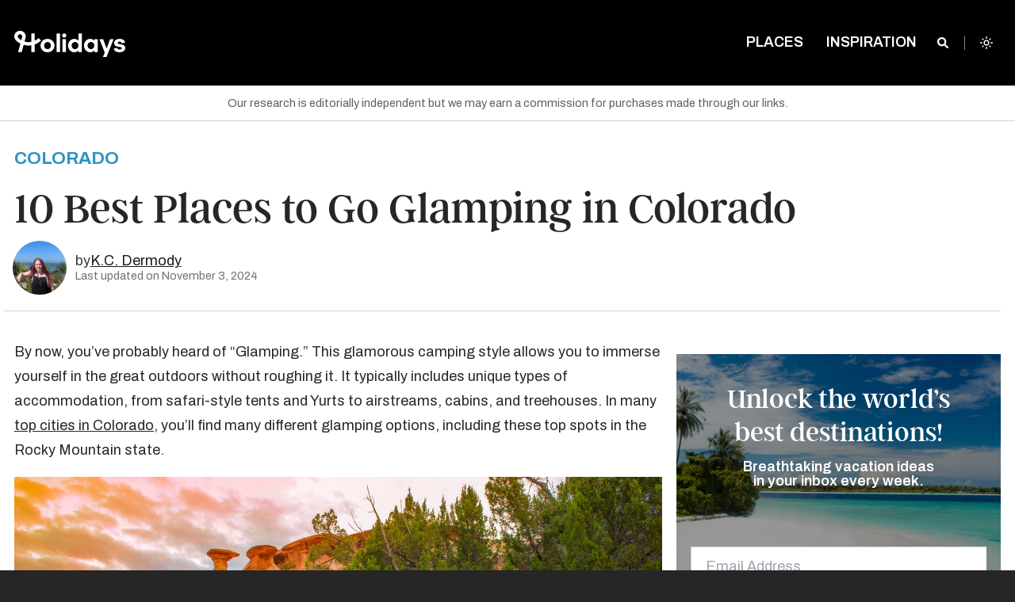

--- FILE ---
content_type: text/html; charset=UTF-8
request_url: https://www.holidays.com/best-places-to-go-glamping-in-colorado/
body_size: 33343
content:
<!doctype html>
<html
	class="no-js  scroll-pt-16 scroll-smooth bg-neutral-800 font-archivo leading-normal admin-bar:scroll-pt-24"
	lang="en-US">
<head>
	<meta charset="utf-8">
	<meta name="viewport" content="width=device-width, initial-scale=1.0">

	<script async>document.documentElement.classList.remove('no-js')</script>
	<script>var env = "production"</script>

	<link rel="stylesheet" href="https://fonts.googleapis.com/css2?family=Archivo:ital,wght@0,400;0,600;0,700;1,400&display=fallback">

	
	<style>
		/*
		 * The Typekit service used to deliver this font or fonts for use on websites
		 * is provided by Adobe and is subject to these Terms of Use
		 * http://www.adobe.com/products/eulas/tou_typekit. For font license
		 * information, see the list below.
		 *
		 * argent-cf:
		 *   - http://typekit.com/eulas/00000000000000007735f8a3
		 *   - http://typekit.com/eulas/00000000000000007735f8a7
		 *   - http://typekit.com/eulas/00000000000000007735f8a8
		 *   - http://typekit.com/eulas/00000000000000007736878b
		 *   - http://typekit.com/eulas/000000000000000077368790
		 *   - http://typekit.com/eulas/00000000000000007736878f
		 *
		 * © 2009-2023 Adobe Systems Incorporated. All Rights Reserved.
		 */
		/*{"last_published":"2023-10-12 20:09:16 UTC"}*/

		@font-face {
			font-family:"argent-cf";
			src:url("https://use.typekit.net/af/484e22/00000000000000007735f8a3/30/l?primer=7cdcb44be4a7db8877ffa5c0007b8dd865b3bbc383831fe2ea177f62257a9191&fvd=n7&v=3") format("woff2"),url("https://use.typekit.net/af/484e22/00000000000000007735f8a3/30/d?primer=7cdcb44be4a7db8877ffa5c0007b8dd865b3bbc383831fe2ea177f62257a9191&fvd=n7&v=3") format("woff"),url("https://use.typekit.net/af/484e22/00000000000000007735f8a3/30/a?primer=7cdcb44be4a7db8877ffa5c0007b8dd865b3bbc383831fe2ea177f62257a9191&fvd=n7&v=3") format("opentype");
			font-display:fallback;font-style:normal;font-weight:700;font-stretch:normal;
		}

		@font-face {
			font-family:"argent-cf";
			src:url("https://use.typekit.net/af/3c9f5b/00000000000000007735f8a7/30/l?primer=7cdcb44be4a7db8877ffa5c0007b8dd865b3bbc383831fe2ea177f62257a9191&fvd=n4&v=3") format("woff2"),url("https://use.typekit.net/af/3c9f5b/00000000000000007735f8a7/30/d?primer=7cdcb44be4a7db8877ffa5c0007b8dd865b3bbc383831fe2ea177f62257a9191&fvd=n4&v=3") format("woff"),url("https://use.typekit.net/af/3c9f5b/00000000000000007735f8a7/30/a?primer=7cdcb44be4a7db8877ffa5c0007b8dd865b3bbc383831fe2ea177f62257a9191&fvd=n4&v=3") format("opentype");
			font-display:fallback;font-style:normal;font-weight:400;font-stretch:normal;
		}

		@font-face {
			font-family:"argent-cf";
			src:url("https://use.typekit.net/af/0126af/00000000000000007735f8a8/30/l?primer=7cdcb44be4a7db8877ffa5c0007b8dd865b3bbc383831fe2ea177f62257a9191&fvd=n1&v=3") format("woff2"),url("https://use.typekit.net/af/0126af/00000000000000007735f8a8/30/d?primer=7cdcb44be4a7db8877ffa5c0007b8dd865b3bbc383831fe2ea177f62257a9191&fvd=n1&v=3") format("woff"),url("https://use.typekit.net/af/0126af/00000000000000007735f8a8/30/a?primer=7cdcb44be4a7db8877ffa5c0007b8dd865b3bbc383831fe2ea177f62257a9191&fvd=n1&v=3") format("opentype");
			font-display:fallback;font-style:normal;font-weight:100;font-stretch:normal;
		}

		@font-face {
			font-family:"argent-cf";
			src:url("https://use.typekit.net/af/b8d3b8/00000000000000007736878b/30/l?primer=7cdcb44be4a7db8877ffa5c0007b8dd865b3bbc383831fe2ea177f62257a9191&fvd=i7&v=3") format("woff2"),url("https://use.typekit.net/af/b8d3b8/00000000000000007736878b/30/d?primer=7cdcb44be4a7db8877ffa5c0007b8dd865b3bbc383831fe2ea177f62257a9191&fvd=i7&v=3") format("woff"),url("https://use.typekit.net/af/b8d3b8/00000000000000007736878b/30/a?primer=7cdcb44be4a7db8877ffa5c0007b8dd865b3bbc383831fe2ea177f62257a9191&fvd=i7&v=3") format("opentype");
			font-display:fallback;font-style:italic;font-weight:700;font-stretch:normal;
		}

		@font-face {
			font-family:"argent-cf";
			src:url("https://use.typekit.net/af/a7847e/000000000000000077368790/30/l?primer=7cdcb44be4a7db8877ffa5c0007b8dd865b3bbc383831fe2ea177f62257a9191&fvd=i1&v=3") format("woff2"),url("https://use.typekit.net/af/a7847e/000000000000000077368790/30/d?primer=7cdcb44be4a7db8877ffa5c0007b8dd865b3bbc383831fe2ea177f62257a9191&fvd=i1&v=3") format("woff"),url("https://use.typekit.net/af/a7847e/000000000000000077368790/30/a?primer=7cdcb44be4a7db8877ffa5c0007b8dd865b3bbc383831fe2ea177f62257a9191&fvd=i1&v=3") format("opentype");
			font-display:fallback;font-style:italic;font-weight:100;font-stretch:normal;
		}

		@font-face {
			font-family:"argent-cf";
			src:url("https://use.typekit.net/af/82ab92/00000000000000007736878f/30/l?primer=7cdcb44be4a7db8877ffa5c0007b8dd865b3bbc383831fe2ea177f62257a9191&fvd=i4&v=3") format("woff2"),url("https://use.typekit.net/af/82ab92/00000000000000007736878f/30/d?primer=7cdcb44be4a7db8877ffa5c0007b8dd865b3bbc383831fe2ea177f62257a9191&fvd=i4&v=3") format("woff"),url("https://use.typekit.net/af/82ab92/00000000000000007736878f/30/a?primer=7cdcb44be4a7db8877ffa5c0007b8dd865b3bbc383831fe2ea177f62257a9191&fvd=i4&v=3") format("opentype");
			font-display:fallback;font-style:italic;font-weight:400;font-stretch:normal;
		}

		.tk-argent-cf { font-family: "argent-cf",serif; }
	</style>

	

	
	
	
	<script>
		(function (w,d) {
			w[d] = w[d] || [];
			w[d].push({ 'gtm.start': new Date().getTime(), event: 'gtm.js' });
		})(window, 'dataLayer');
	</script>

	<script async src="https://www.googletagmanager.com/gtag/js?id=GTM-P386F7MC"></script>
	<script>
		function gtag() { dataLayer.push(arguments); }
		gtag('js', new Date());
		gtag('config', 'GTM-P386F7MC');
	</script>

	
			<link rel="canonical" href="https://www.holidays.com/best-places-to-go-glamping-in-colorado/"/>
		<meta name="description" content="By now, you&#8217;ve probably heard of &#8220;Glamping.&#8221; This glamorous camping style allows you to immerse yourself in the great outdoors without roughing it. It typically includes unique types of accommodation, from safari-style tents and Yurts to airstreams, cabins, and treehouses. In many top cities in Colorado, you&#8217;ll find many different glamping options, including these top […]"/>
		<meta property="og:site_name" content="Holidays"/>
		<meta property="og:title" content="11 Beautiful Glamping Spots in Colorado for Your Next Outdoor Adventure"/>
		<meta property="og:description" content="For those who don&#039;t believe in &#039;&#039;roughing it&#039;&#039;."/>
		<meta property="og:image" content="www.holidays.com/wp-content/uploads/2020/06/Glamping-Farm-Stay-with-Mount-Sopris-Views.jpg?resize=1200,628"/>
		<meta property="og:image:type" content="image/jpeg"/>
		<meta property="og:image:width" content="1200"/>
		<meta property="og:image:height" content="628"/>
		<meta property="og:type" content="article"/>
		<meta name="twitter:card" content="summary_large_image"/>
		<meta name="twitter:site" content="Holidays"/>
		<meta name="twitter:title" content="11 Beautiful Glamping Spots in Colorado for Your Next Outdoor Adventure"/>
		<meta name="twitter:description" content="For those who don&#039;t believe in &#039;&#039;roughing it&#039;&#039;."/>
		<meta name="twitter:image" content="www.holidays.com/wp-content/uploads/2020/06/Glamping-Farm-Stay-with-Mount-Sopris-Views.jpg?resize=1200,628"/>
		<meta name="twitter:image:width" content="1200"/>
		<meta name="twitter:image:height" content="628"/>
		<meta property="fb:article_style" content="trips">
		<meta property="og:url" content="https://www.holidays.com/best-places-to-go-glamping-in-colorado/"/>
	
	
	<link rel="stylesheet" type="text/css" href="https://www.holidays.com/wp-content/themes/sage/public/print.f9255e.css" media="print">

	<title>10 Best Places to Go Glamping in Colorado &#8211; Holidays</title>
<meta name='robots' content='max-image-preview:large' />
<link rel='dns-prefetch' href='//stats.wp.com' />
<link rel="alternate" type="application/rss+xml" title="Holidays &raquo; Feed" href="https://www.holidays.com/feed/" />
<link rel="alternate" type="application/rss+xml" title="Holidays &raquo; Comments Feed" href="https://www.holidays.com/comments/feed/" />
<style id='jetpack-sharing-buttons-style-inline-css'>
.jetpack-sharing-buttons__services-list{display:flex;flex-direction:row;flex-wrap:wrap;gap:0;list-style-type:none;margin:5px;padding:0}.jetpack-sharing-buttons__services-list.has-small-icon-size{font-size:12px}.jetpack-sharing-buttons__services-list.has-normal-icon-size{font-size:16px}.jetpack-sharing-buttons__services-list.has-large-icon-size{font-size:24px}.jetpack-sharing-buttons__services-list.has-huge-icon-size{font-size:36px}@media print{.jetpack-sharing-buttons__services-list{display:none!important}}.editor-styles-wrapper .wp-block-jetpack-sharing-buttons{gap:0;padding-inline-start:0}ul.jetpack-sharing-buttons__services-list.has-background{padding:1.25em 2.375em}
</style>
<style id='global-styles-inline-css'>
:root{--wp--preset--aspect-ratio--square: 1;--wp--preset--aspect-ratio--4-3: 4/3;--wp--preset--aspect-ratio--3-4: 3/4;--wp--preset--aspect-ratio--3-2: 3/2;--wp--preset--aspect-ratio--2-3: 2/3;--wp--preset--aspect-ratio--16-9: 16/9;--wp--preset--aspect-ratio--9-16: 9/16;--wp--preset--color--black: #000000;--wp--preset--color--cyan-bluish-gray: #abb8c3;--wp--preset--color--white: #ffffff;--wp--preset--color--pale-pink: #f78da7;--wp--preset--color--vivid-red: #cf2e2e;--wp--preset--color--luminous-vivid-orange: #ff6900;--wp--preset--color--luminous-vivid-amber: #fcb900;--wp--preset--color--light-green-cyan: #7bdcb5;--wp--preset--color--vivid-green-cyan: #00d084;--wp--preset--color--pale-cyan-blue: #8ed1fc;--wp--preset--color--vivid-cyan-blue: #0693e3;--wp--preset--color--vivid-purple: #9b51e0;--wp--preset--color--primary: #525ddc;--wp--preset--gradient--vivid-cyan-blue-to-vivid-purple: linear-gradient(135deg,rgba(6,147,227,1) 0%,rgb(155,81,224) 100%);--wp--preset--gradient--light-green-cyan-to-vivid-green-cyan: linear-gradient(135deg,rgb(122,220,180) 0%,rgb(0,208,130) 100%);--wp--preset--gradient--luminous-vivid-amber-to-luminous-vivid-orange: linear-gradient(135deg,rgba(252,185,0,1) 0%,rgba(255,105,0,1) 100%);--wp--preset--gradient--luminous-vivid-orange-to-vivid-red: linear-gradient(135deg,rgba(255,105,0,1) 0%,rgb(207,46,46) 100%);--wp--preset--gradient--very-light-gray-to-cyan-bluish-gray: linear-gradient(135deg,rgb(238,238,238) 0%,rgb(169,184,195) 100%);--wp--preset--gradient--cool-to-warm-spectrum: linear-gradient(135deg,rgb(74,234,220) 0%,rgb(151,120,209) 20%,rgb(207,42,186) 40%,rgb(238,44,130) 60%,rgb(251,105,98) 80%,rgb(254,248,76) 100%);--wp--preset--gradient--blush-light-purple: linear-gradient(135deg,rgb(255,206,236) 0%,rgb(152,150,240) 100%);--wp--preset--gradient--blush-bordeaux: linear-gradient(135deg,rgb(254,205,165) 0%,rgb(254,45,45) 50%,rgb(107,0,62) 100%);--wp--preset--gradient--luminous-dusk: linear-gradient(135deg,rgb(255,203,112) 0%,rgb(199,81,192) 50%,rgb(65,88,208) 100%);--wp--preset--gradient--pale-ocean: linear-gradient(135deg,rgb(255,245,203) 0%,rgb(182,227,212) 50%,rgb(51,167,181) 100%);--wp--preset--gradient--electric-grass: linear-gradient(135deg,rgb(202,248,128) 0%,rgb(113,206,126) 100%);--wp--preset--gradient--midnight: linear-gradient(135deg,rgb(2,3,129) 0%,rgb(40,116,252) 100%);--wp--preset--font-size--small: 13px;--wp--preset--font-size--medium: 20px;--wp--preset--font-size--large: 36px;--wp--preset--font-size--x-large: 42px;--wp--preset--spacing--20: 0.44rem;--wp--preset--spacing--30: 0.67rem;--wp--preset--spacing--40: 1rem;--wp--preset--spacing--50: 1.5rem;--wp--preset--spacing--60: 2.25rem;--wp--preset--spacing--70: 3.38rem;--wp--preset--spacing--80: 5.06rem;--wp--preset--shadow--natural: 6px 6px 9px rgba(0, 0, 0, 0.2);--wp--preset--shadow--deep: 12px 12px 50px rgba(0, 0, 0, 0.4);--wp--preset--shadow--sharp: 6px 6px 0px rgba(0, 0, 0, 0.2);--wp--preset--shadow--outlined: 6px 6px 0px -3px rgba(255, 255, 255, 1), 6px 6px rgba(0, 0, 0, 1);--wp--preset--shadow--crisp: 6px 6px 0px rgba(0, 0, 0, 1);}:where(body) { margin: 0; }.wp-site-blocks > .alignleft { float: left; margin-right: 2em; }.wp-site-blocks > .alignright { float: right; margin-left: 2em; }.wp-site-blocks > .aligncenter { justify-content: center; margin-left: auto; margin-right: auto; }:where(.is-layout-flex){gap: 0.5em;}:where(.is-layout-grid){gap: 0.5em;}.is-layout-flow > .alignleft{float: left;margin-inline-start: 0;margin-inline-end: 2em;}.is-layout-flow > .alignright{float: right;margin-inline-start: 2em;margin-inline-end: 0;}.is-layout-flow > .aligncenter{margin-left: auto !important;margin-right: auto !important;}.is-layout-constrained > .alignleft{float: left;margin-inline-start: 0;margin-inline-end: 2em;}.is-layout-constrained > .alignright{float: right;margin-inline-start: 2em;margin-inline-end: 0;}.is-layout-constrained > .aligncenter{margin-left: auto !important;margin-right: auto !important;}.is-layout-constrained > :where(:not(.alignleft):not(.alignright):not(.alignfull)){margin-left: auto !important;margin-right: auto !important;}body .is-layout-flex{display: flex;}.is-layout-flex{flex-wrap: wrap;align-items: center;}.is-layout-flex > :is(*, div){margin: 0;}body .is-layout-grid{display: grid;}.is-layout-grid > :is(*, div){margin: 0;}body{padding-top: 0px;padding-right: 0px;padding-bottom: 0px;padding-left: 0px;}a:where(:not(.wp-element-button)){text-decoration: underline;}:root :where(.wp-element-button, .wp-block-button__link){background-color: #32373c;border-width: 0;color: #fff;font-family: inherit;font-size: inherit;line-height: inherit;padding: calc(0.667em + 2px) calc(1.333em + 2px);text-decoration: none;}.has-black-color{color: var(--wp--preset--color--black) !important;}.has-cyan-bluish-gray-color{color: var(--wp--preset--color--cyan-bluish-gray) !important;}.has-white-color{color: var(--wp--preset--color--white) !important;}.has-pale-pink-color{color: var(--wp--preset--color--pale-pink) !important;}.has-vivid-red-color{color: var(--wp--preset--color--vivid-red) !important;}.has-luminous-vivid-orange-color{color: var(--wp--preset--color--luminous-vivid-orange) !important;}.has-luminous-vivid-amber-color{color: var(--wp--preset--color--luminous-vivid-amber) !important;}.has-light-green-cyan-color{color: var(--wp--preset--color--light-green-cyan) !important;}.has-vivid-green-cyan-color{color: var(--wp--preset--color--vivid-green-cyan) !important;}.has-pale-cyan-blue-color{color: var(--wp--preset--color--pale-cyan-blue) !important;}.has-vivid-cyan-blue-color{color: var(--wp--preset--color--vivid-cyan-blue) !important;}.has-vivid-purple-color{color: var(--wp--preset--color--vivid-purple) !important;}.has-primary-color{color: var(--wp--preset--color--primary) !important;}.has-black-background-color{background-color: var(--wp--preset--color--black) !important;}.has-cyan-bluish-gray-background-color{background-color: var(--wp--preset--color--cyan-bluish-gray) !important;}.has-white-background-color{background-color: var(--wp--preset--color--white) !important;}.has-pale-pink-background-color{background-color: var(--wp--preset--color--pale-pink) !important;}.has-vivid-red-background-color{background-color: var(--wp--preset--color--vivid-red) !important;}.has-luminous-vivid-orange-background-color{background-color: var(--wp--preset--color--luminous-vivid-orange) !important;}.has-luminous-vivid-amber-background-color{background-color: var(--wp--preset--color--luminous-vivid-amber) !important;}.has-light-green-cyan-background-color{background-color: var(--wp--preset--color--light-green-cyan) !important;}.has-vivid-green-cyan-background-color{background-color: var(--wp--preset--color--vivid-green-cyan) !important;}.has-pale-cyan-blue-background-color{background-color: var(--wp--preset--color--pale-cyan-blue) !important;}.has-vivid-cyan-blue-background-color{background-color: var(--wp--preset--color--vivid-cyan-blue) !important;}.has-vivid-purple-background-color{background-color: var(--wp--preset--color--vivid-purple) !important;}.has-primary-background-color{background-color: var(--wp--preset--color--primary) !important;}.has-black-border-color{border-color: var(--wp--preset--color--black) !important;}.has-cyan-bluish-gray-border-color{border-color: var(--wp--preset--color--cyan-bluish-gray) !important;}.has-white-border-color{border-color: var(--wp--preset--color--white) !important;}.has-pale-pink-border-color{border-color: var(--wp--preset--color--pale-pink) !important;}.has-vivid-red-border-color{border-color: var(--wp--preset--color--vivid-red) !important;}.has-luminous-vivid-orange-border-color{border-color: var(--wp--preset--color--luminous-vivid-orange) !important;}.has-luminous-vivid-amber-border-color{border-color: var(--wp--preset--color--luminous-vivid-amber) !important;}.has-light-green-cyan-border-color{border-color: var(--wp--preset--color--light-green-cyan) !important;}.has-vivid-green-cyan-border-color{border-color: var(--wp--preset--color--vivid-green-cyan) !important;}.has-pale-cyan-blue-border-color{border-color: var(--wp--preset--color--pale-cyan-blue) !important;}.has-vivid-cyan-blue-border-color{border-color: var(--wp--preset--color--vivid-cyan-blue) !important;}.has-vivid-purple-border-color{border-color: var(--wp--preset--color--vivid-purple) !important;}.has-primary-border-color{border-color: var(--wp--preset--color--primary) !important;}.has-vivid-cyan-blue-to-vivid-purple-gradient-background{background: var(--wp--preset--gradient--vivid-cyan-blue-to-vivid-purple) !important;}.has-light-green-cyan-to-vivid-green-cyan-gradient-background{background: var(--wp--preset--gradient--light-green-cyan-to-vivid-green-cyan) !important;}.has-luminous-vivid-amber-to-luminous-vivid-orange-gradient-background{background: var(--wp--preset--gradient--luminous-vivid-amber-to-luminous-vivid-orange) !important;}.has-luminous-vivid-orange-to-vivid-red-gradient-background{background: var(--wp--preset--gradient--luminous-vivid-orange-to-vivid-red) !important;}.has-very-light-gray-to-cyan-bluish-gray-gradient-background{background: var(--wp--preset--gradient--very-light-gray-to-cyan-bluish-gray) !important;}.has-cool-to-warm-spectrum-gradient-background{background: var(--wp--preset--gradient--cool-to-warm-spectrum) !important;}.has-blush-light-purple-gradient-background{background: var(--wp--preset--gradient--blush-light-purple) !important;}.has-blush-bordeaux-gradient-background{background: var(--wp--preset--gradient--blush-bordeaux) !important;}.has-luminous-dusk-gradient-background{background: var(--wp--preset--gradient--luminous-dusk) !important;}.has-pale-ocean-gradient-background{background: var(--wp--preset--gradient--pale-ocean) !important;}.has-electric-grass-gradient-background{background: var(--wp--preset--gradient--electric-grass) !important;}.has-midnight-gradient-background{background: var(--wp--preset--gradient--midnight) !important;}.has-small-font-size{font-size: var(--wp--preset--font-size--small) !important;}.has-medium-font-size{font-size: var(--wp--preset--font-size--medium) !important;}.has-large-font-size{font-size: var(--wp--preset--font-size--large) !important;}.has-x-large-font-size{font-size: var(--wp--preset--font-size--x-large) !important;}
:where(.wp-block-post-template.is-layout-flex){gap: 1.25em;}:where(.wp-block-post-template.is-layout-grid){gap: 1.25em;}
:where(.wp-block-columns.is-layout-flex){gap: 2em;}:where(.wp-block-columns.is-layout-grid){gap: 2em;}
:root :where(.wp-block-pullquote){font-size: 1.5em;line-height: 1.6;}
</style>
<link rel='stylesheet' id='app/0-css' href='https://www.holidays.com/wp-content/themes/sage/public/app.4a3f99.css?ver=b39d33ba' media='all' />
<link rel='shortlink' href='https://www.holidays.com/?p=31319' />

<script>
ttdDataLayer = {"destinationState":"CO","destinationCountry":"US","destinationStateLong":"Colorado","pageType":"travel.content","adsDisabled":false};
dataLayer = window.dataLayer || [];
dataLayer.push(ttdDataLayer);
</script>


	<script>
		var contentData = {"contentInternalId":"31319","contentPath":"best-places-to-go-glamping-in-colorado","contentTitle":"10 Best Places to Go Glamping in Colorado","contentCategory":"Colorado"};
		document.addEventListener('intentPathLoaded', function(e) {
			var events = e.detail;
			var intentPath = new events({
				site: { id: 5 },
				content: {"internal_id":"31319","path":"best-places-to-go-glamping-in-colorado","title":"10 Best Places to Go Glamping in Colorado","category":"Colorado","type":"post","page":0}			});
			intentPath.pageview();
			intentPath.listen();
		});
	</script>
		<style>img#wpstats{display:none}</style>
		<link rel="icon" href="https://www.holidays.com/wp-content/themes/sage/public/images/favicon/favicon-32x32.png" sizes="32x32" />
<link rel="icon" href="https://www.holidays.com/wp-content/themes/sage/public/images/favicon/favicon-192x192.png" sizes="192x192" />
<link rel="apple-touch-icon" href="https://www.holidays.com/wp-content/themes/sage/public/images/favicon/favicon-96x96.png" />
<meta name="msapplication-TileImage" content="https://www.holidays.com/wp-content/themes/sage/public/images/favicon/favicon-192x192.png" />
		<script type="application/ld+json">
		{
			"@context": "http://schema.org",
			"@type": "BlogPosting",
			"headline": "10 Best Places to Go Glamping in Colorado",
			"datePublished": "April 26, 2017",
			"dateModified": "November 3, 2024",
						"image":  {
				"@type": "ImageObject",
				"url": "https:\/\/www.holidays.com\/wp-content\/uploads\/2020\/06\/Glamping-Farm-Stay-with-Mount-Sopris-Views.jpg"
			}
		}
	</script>
		<script type="application/ld+json">
		{
			"@context": "http://schema.org",
			"@type": "Organization",
			"name": "Holidays",
			"url": "https://www.holidays.com",
			"logo": "https://www.holidays.com/wp-content/themes/sage/public/images/logo.svg"
		}
	</script>
	<style>
		[x-cloak]{display:none!important}
			</style>
</head>

<body class="post-template-default single single-post postid-31319 single-format-standard admin-bar:scroll-pt-24 scroll-pt-16 scroll-smooth bg-white antialiased dark:bg-neutral-800 dark:text-neutral-50 text-neutral-800 best-places-to-go-glamping-in-colorado">
			<div
	class="off-canvas fixed top-0 left-0 z-[150] h-full w-[20rem] overflow-y-auto bg-brand-gray-950 px-7 pt-16 pb-0 transition-transform duration-300"
	id="off-canvas" x-data="{ menuOpen: false }" @toggle-menu.window="menuOpen = !menuOpen" @click.outside="menuOpen = false"
	x-cloak x-show="menuOpen" x-transition:enter-start="[transform:translateX(-20rem)]"
	x-transition:enter-end="[transform:translateX(0)]" x-transition:leave-start="[transform:translateX(0)]"
	x-transition:leave-end="[transform:translateX(-20rem)]">
	<button
		class="absolute z-10 text-lg leading-none text-white transition-all duration-300 outline-none cursor-pointer top-9 right-7"
		aria-label="Close Menu" type="button" @click="menuOpen = !menuOpen">
		<span aria-hidden="true">
			<i class="icon-close"></i>
		</span>
	</button>

	<div id="mobile-nav" role="menu" class="p-0 m-0 last-of-type:ul:border-b">
		<ul id="menu-main-menu-future" class="relative p-0 m-0 leading-relaxed list-none vertical menu" data-accordion-menu>
			<li class="menu-item  mb-2 block" role="menuitem">
				<a href="https://www.holidays.com"
					class="px-0 py-2 text-base font-semibold text-white uppercase hover:text-gray-300">Home</a>
			</li>
		</ul>
		<ul id="menu-bottom-menu" class="vertical menu m-0 li:block li:mb-2 a:li:text-white hover:a:li:text-neutral-300 a:li:font-semibold a:li:py-2 a:li:px-0 a:li:text-base a:li:uppercase a:li:outline-none a:[&amp;_li.active]:text-brand-blue-600 a:[&amp;_li.active]:bg-transparent pb-2 border-0 border-solid border-neutral-500"><li id="menu-item-137169" class="menu-item menu-item-type-post_type menu-item-object-page menu-item-137169"><a href="https://www.holidays.com/places/">Places</a></li>
<li id="menu-item-103597" class="menu-item menu-item-type-taxonomy menu-item-object-category menu-item-103597"><a href="https://www.holidays.com/category/hotels-and-resorts/">Hotels &amp; Resorts</a></li>
</ul>
	</div>
	<div><ul id="menu-secondary-menu" class="vertical menu m-0 li:block li:mb-2 a:li:text-white hover:a:li:text-neutral-300 a:li:font-semibold a:li:py-2 a:li:px-0 a:li:text-base a:li:uppercase a:li:outline-none a:[&amp;_li.active]:text-brand-blue-600 a:[&amp;_li.active]:bg-transparent pt-4 li:mb-[0.375rem] a:li:text-sm" data-accordion-menu><li id="menu-item-41217" class="menu-item menu-item-type-post_type menu-item-object-page menu-item-41217"><a href="https://www.holidays.com/about/">About Us</a></li>
<li id="menu-item-73786" class="menu-item menu-item-type-post_type menu-item-object-page menu-item-73786"><a href="https://www.holidays.com/ambassadors/">Ambassadors</a></li>
<li id="menu-item-37276" class="menu-item menu-item-type-post_type menu-item-object-page menu-item-37276"><a href="https://www.holidays.com/contact-us/">Contact</a></li>
<li id="menu-item-37279" class="menu-item menu-item-type-post_type menu-item-object-page menu-item-37279"><a href="https://www.holidays.com/privacy-policy/">Privacy Policy</a></li>
<li id="menu-item-37277" class="menu-item menu-item-type-post_type menu-item-object-page menu-item-37277"><a href="https://www.holidays.com/terms-use/">Terms of Use</a></li>
</ul></div>
	<ul class="flex justify-center p-0 m-0 mt-8 list-none">
					<li class="z-10 inline-block mr-3">
	<a href="https://www.facebook.com/TripsToDiscover/" target="_blank"
		class="TripsToDiscover cursor-pointer text-[2rem] text-white opacity-60 hover:text-white hover:opacity-100"
		title="TripsToDiscover">
		<i class="icon-facebook-o"></i>
	</a>
</li>
					<li class="z-10 inline-block mr-3">
	<a href="https://twitter.com/tripstodiscover/" target="_blank"
		class="@tripstodiscover cursor-pointer text-[2rem] text-white opacity-60 hover:text-white hover:opacity-100"
		title="@tripstodiscover">
		<i class="icon-twitter-o"></i>
	</a>
</li>
					<li class="z-10 inline-block mr-3">
	<a href="https://www.pinterest.com/tripstodiscover/" target="_blank"
		class="tripstodiscover cursor-pointer text-[2rem] text-white opacity-60 hover:text-white hover:opacity-100"
		title="Tripstodiscover">
		<i class="icon-pinterest-o"></i>
	</a>
</li>
					<li class="z-10 inline-block mr-3">
	<a href="https://www.youtube.com/channel/UCjW-j8MWjNxgo9Yw1Z55Reg" target="_blank"
		class="Holidays cursor-pointer text-[2rem] text-white opacity-60 hover:text-white hover:opacity-100"
		title="Holidays">
		<i class="icon-youtube-o"></i>
	</a>
</li>
					<li class="z-10 inline-block mr-3">
	<a href="https://www.instagram.com/tripstodiscover/" target="_blank"
		class="@tripstodiscover cursor-pointer text-[2rem] text-white opacity-60 hover:text-white hover:opacity-100"
		title="@tripstodiscover">
		<i class="icon-instagram-o"></i>
	</a>
</li>
			</ul>
</div>
	<script>
	const nonHomepageTopBarClasses = ['.is-stuck', '.single', '.category', '.page-template-default',
		'page-template-page-full-width-feature', '.search', '.author', '.page-template-page-landing', '.blog'
	];

	function topBarData() {
		return {
			activeMenu: '',
			searchEnabled: false,
			hasLoaded: false,
			adminBarShowing: false,
			aboveScrollThreshold: true,
			aboveLargeScrollThreshold: true,
			get placesOpen() {
				return 'places' === this.activeMenu
			},
			get categoriesOpen() {
				return 'categories' === this.activeMenu
			},
			handleOutsideClick() {
				this.searchEnabled = false;
				this.activeMenu = '';
			},
			init() {
				this.$nextTick(() => {
					this.hasLoaded = true;
				})
				this.adminBarShowing = document.querySelector('#wpadminbar') !== null;
				Alpine.effect(() => {
					const lastYPos = this.$store.scrollTracking.lastYPos;
					this.aboveScrollThreshold = lastYPos > 60;
					this.aboveLargeScrollThreshold = lastYPos > 200;
				});
			},
		}
	}
</script>

<header class="absolute top-0 left-0 z-[100] w-full">
	<div class="fixed top-0 w-full h-24 mt-0 duration-300 ease-in bg-opacity-100 dark:bg-opacity-100 sm:h-16 md:h-24 top-bar bg-brand-black ul:bg-transparent"
		:class="{
		    'transition-all': hasLoaded,
		    'transition-none': !hasLoaded,
		    'bg-opacity-0 dark:bg-opacity-0': false && !aboveScrollThreshold,
		    'dark:bg-opacity-100 bg-opacity-100 ': false && aboveScrollThreshold,
				'md:h-16': aboveScrollThreshold,
		    'top-[46px] md:top-[32px]': adminBarShowing
		}"
		id="top-bar-menu" x-data="topBarData()"
		x-effect="
			if (searchEnabled) activeMenu = ''
		"
		@hover:menu-item="
			activeMenu = activeMenu !== $event.detail.item ? $event.detail.item : ''
			searchEnabled = false
		"
		@click.outside="handleOutsideClick()">

		<div class="max-w-6xl mx-auto absolute top-0 left-0 right-0">
			<div class="lm-fixed flex flex-row flex-wrap items-start justify-end w-full gap-0 px-4 pt-4 duration-300 ease-in sm:flex-nowrap md:justify-between md:py-8"
			:class="{
				'transition-all': hasLoaded,
				'transition-none': !hasLoaded,
				'md:py-4': aboveScrollThreshold,
			}"
			>

				
				<div class="lm-logo flex flex-col justify-center h-9 w-full md:w-[27.55rem]">
						<a href="https://www.holidays.com/" class="max-w-[20rem] no-underline bg-transparent cursor-pointer h-9 text-brand-blue-500" :class="!false || !aboveScrollThreshold ? '' : 'w-[17rem]'">
							<?xml version="1.0" encoding="UTF-8"?>
<svg xmlns="" width="140px" id="Layer_1" data-name="Layer 1" xmlns="http://www.w3.org/2000/svg" viewBox="0 0 1185.5 308.11">
  <defs>
    <style>
      .cls-1 {
        fill: #fff;
      }
    </style>
  </defs>
  <path class="cls-1" d="M259.55,102.62c-11.89,11.89-25.77,21.85-41.1,29.29V54.12h-37.03v90.23c-9.59,1.89-19.48,2.89-29.62,2.89-14.74,0-28.95-2.07-42.43-6l10.66-39.84c1.37-5.07,2.15-10.33,2.15-15.81,0-33.73-27.36-61.09-61.09-61.09S0,51.86,0,85.59C0,102.47,6.85,117.73,17.88,128.8c13.81,13.81,29.77,25.51,47.28,34.51l-24.33,90.75h38.32l20.62-77.01c16.51,4.7,33.99,7.22,52.02,7.22,10.07,0,19.96-.78,29.62-2.3v72.09h37.03v-81.86c25.47-9.59,48.36-24.51,67.28-43.39l-26.18-26.18ZM84.31,91.81l-9.29,34.69c-11.33-6.63-21.73-14.66-30.95-23.88-4.33-4.37-7.03-10.4-7.03-17.03,0-13.29,10.77-24.07,24.07-24.07s24.07,10.77,24.07,24.07c0,2.15-.3,4.22-.85,6.22Z"/>
  <path class="cls-1" d="M392.61,121.35c-11.35-6.3-23.96-9.46-37.84-9.46s-26.49,3.16-37.84,9.46c-11.35,6.31-20.32,15-26.89,26.08-6.58,11.08-9.87,23.29-9.87,36.62s3.29,25.86,9.87,37.03c6.57,11.18,15.54,19.91,26.89,26.22,11.35,6.31,23.96,9.46,37.84,9.46s26.49-3.15,37.84-9.46c11.35-6.3,20.31-15.04,26.89-26.22,6.57-11.17,9.86-23.51,9.86-37.03s-3.29-25.54-9.86-36.62c-6.58-11.08-15.54-19.77-26.89-26.08ZM386.25,203.92c-3.15,5.86-7.48,10.45-12.97,13.78-5.5,3.34-11.67,5-18.51,5s-13.02-1.66-18.52-5c-5.5-3.33-9.82-7.93-12.97-13.78-3.15-5.85-4.73-12.39-4.73-19.59s1.58-13.74,4.73-19.59c3.15-5.85,7.47-10.45,12.97-13.78,5.49-3.33,11.67-5,18.52-5s13.01,1.67,18.51,5c5.49,3.34,9.82,7.93,12.97,13.78,3.15,5.86,4.73,12.39,4.73,19.59s-1.58,13.74-4.73,19.59Z"/>
  <rect class="cls-1" x="451.58" y="54.06" width="37.03" height="200"/>
  <rect class="cls-1" x="514.89" y="114.6" width="37.03" height="139.46"/>
  <path class="cls-1" d="M533.27,53.51c-6.13,0-11.35,2.21-15.68,6.62-4.33,4.42-6.49,9.69-6.49,15.81s2.16,11.18,6.49,15.68c4.32,4.51,9.55,6.76,15.68,6.76s11.66-2.25,16.08-6.76c4.41-4.5,6.62-9.73,6.62-15.68s-2.21-11.39-6.62-15.81c-4.42-4.41-9.77-6.62-16.08-6.62Z"/>
  <path class="cls-1" d="M684.95,130.85c-3.34-3.67-7.06-6.9-11.22-9.63-9.46-6.22-20.4-9.33-32.84-9.33s-23.52,3.16-33.78,9.46c-10.27,6.31-18.34,15-24.19,26.08-5.86,11.08-8.79,23.29-8.79,36.62s2.93,25.81,8.79,36.89c5.85,11.08,13.92,19.82,24.19,26.22s21.53,9.59,33.78,9.59,23.38-3.15,32.84-9.46c4.16-2.77,7.88-6.02,11.22-9.7v16.45h37.03V54.06h-37.03v76.79ZM680.22,203.92c-3.15,5.86-7.48,10.45-12.97,13.78-5.5,3.34-11.67,5-18.51,5s-13.02-1.66-18.52-5c-5.5-3.33-9.82-7.93-12.97-13.78-3.15-5.85-4.73-12.39-4.73-19.59s1.58-13.74,4.73-19.59c3.15-5.85,7.47-10.45,12.97-13.78,5.49-3.33,11.67-5,18.52-5s13.01,1.67,18.51,5c5.49,3.34,9.82,7.93,12.97,13.78,3.15,5.86,4.73,12.39,4.73,19.59s-1.58,13.74-4.73,19.59Z"/>
  <path class="cls-1" d="M855,130.85c-3.34-3.67-7.06-6.9-11.22-9.63-9.46-6.22-20.4-9.33-32.84-9.33s-23.52,3.16-33.78,9.46c-10.27,6.31-18.34,15-24.19,26.08-5.86,11.08-8.79,23.29-8.79,36.62s2.93,25.81,8.79,36.89c5.85,11.08,13.92,19.82,24.19,26.22,10.27,6.4,21.53,9.59,33.78,9.59s23.38-3.15,32.84-9.46c4.16-2.77,7.88-6.02,11.22-9.7v16.45h37.03V114.6h-37.03v16.25ZM850.27,203.92c-3.15,5.86-7.48,10.45-12.97,13.78-5.5,3.34-11.67,5-18.51,5s-13.02-1.66-18.52-5c-5.5-3.33-9.82-7.93-12.97-13.78-3.15-5.85-4.73-12.39-4.73-19.59s1.58-13.74,4.73-19.59c3.15-5.85,7.47-10.45,12.97-13.78,5.49-3.33,11.67-5,18.52-5s13.01,1.67,18.51,5c5.49,3.34,9.82,7.93,12.97,13.78,3.15,5.86,4.73,12.39,4.73,19.59s-1.58,13.74-4.73,19.59Z"/>
  <polygon class="cls-1" points="986.08 216.22 949.06 114.6 909.06 114.6 966.08 259.19 946.63 308.11 984.46 308.11 1060.95 114.6 1023.11 114.6 986.08 216.22"/>
  <path class="cls-1" d="M1107.12,222.57c4.14,3.15,9.73,4.73,16.75,4.73s13.01-1.39,17.43-4.19c4.41-2.79,6.62-6.17,6.62-10.14,0-3.24-1.22-5.85-3.65-7.84-2.43-1.98-5.58-3.47-9.46-4.46-3.87-.99-9.14-1.94-15.81-2.84-10.99-1.8-19.91-3.78-26.76-5.95-6.85-2.16-12.84-6.08-17.97-11.76-5.13-5.68-7.7-13.74-7.7-24.19,0-8.29,2.47-15.81,7.43-22.57,4.95-6.76,11.85-12.03,20.68-15.81,8.83-3.78,18.56-5.68,29.19-5.68,16.58,0,30.23,3.61,40.95,10.81,10.72,7.21,17.07,17.03,19.06,29.46l-37.03,7.84c-.9-6.3-3.34-10.99-7.3-14.05-3.96-3.06-9.19-4.59-15.68-4.59-5.77,0-10.54,1.22-14.32,3.65-3.78,2.43-5.68,5.54-5.68,9.33,0,3.43,1.26,6.13,3.78,8.11,2.52,1.98,5.68,3.42,9.46,4.32,3.78.9,9.19,1.99,16.22,3.24,10.63,1.8,19.46,3.87,26.49,6.21,7.02,2.34,13.06,6.35,18.11,12.03,5.04,5.68,7.57,13.74,7.57,24.19,0,8.29-2.75,15.81-8.24,22.57-5.5,6.76-12.93,12.07-22.3,15.95-9.37,3.87-19.73,5.81-31.08,5.81s-21.4-1.62-30.13-4.87c-8.74-3.24-15.81-7.93-21.21-14.05-5.41-6.12-8.74-13.24-10-21.35l37.03-7.84c.9,6.13,3.42,10.77,7.57,13.92Z"/>
</svg>						</a>
				</div>

				<div class="lm-nav relative flex flex-row items-center justify-between w-full sm:justify-end md:w-auto">
					<div class="pl-1 md:pl-0" id="desktop-nav">
						<ul id="main-menu" role="menu" class="flex items-center bg-transparent m-0 p-0 list-none relative a:relative a:p-1 a:text-white hover:a:text-brand-blue-100 hover:a:bg-transparent a:px-2 a:py-2 a:font-bold a:text-base a:uppercase [&amp;_li.active]:relative [&amp;.active]:bg-transparent li:hidden" data-responsive-menu="accordion medium-dropdown" data-close-on-click-inside="false">
            <li x-data class="places-menu span:relative span:px-0 span:text-white span:hover:bg-transparent span:font-semibold span:text-base span:uppercase span:py-[0.625rem] span:px-[0.8125rem] span:h-9 span:cursor-pointer  menu-item menu-item-type-custom !block" role="menuitem"
            	@mouseenter="window.innerWidth > 768 ? $dispatch('hover:menu-item', {item: 'places'}) : null"
							@click="window.innerWidth <= 768 ? $dispatch('hover:menu-item', {item: 'places'}) : null"
      			>
                <span>Places</span=>
            </li>
            <li x-data class="categories-menu span:relative span:px-0 span:text-white span:hover:bg-transparent span:font-semibold span:text-base span:uppercase span:py-[0.625rem] span:px-[0.8125rem] span:h-9 span:cursor-pointer  menu-item menu-item-type-custom !block" role="menuitem"
            	@mouseenter="window.innerWidth > 768 ? $dispatch('hover:menu-item', {item: 'categories'}) : null"
							@click="window.innerWidth <= 768 ? $dispatch('hover:menu-item', {item: 'categories'}) : null"
            >
                <span>Inspiration</span>
            </li>
        </ul>
					</div>

					<div class="flex flex-row items-center content-center justify-center">
						<button
						class="relative p-0 m-0 text-base leading-none text-white bg-transparent cursor-pointer search-button outline-0 hover:bg-transparent hover:text-neutral-100"
						aria-label="Search" x-ref="searchButton" :class="{ active: searchEnabled }"
						@click="searchEnabled = !searchEnabled">
							<div class="flex items-center justify-center w-8 h-8 rounded-full hover:bg-brand-white/30">
								<svg xmlns="" width="18" height="18" viewBox="0 0 18 18" fill="none" xmlns="http://www.w3.org/2000/svg">
<path d="M15.6919 14.1347C16.1027 14.572 16.1027 15.2552 15.6919 15.6925C15.2538 16.1025 14.5692 16.1025 14.1311 15.6925L10.8724 12.4129C11.4748 12.0029 11.9951 11.4837 12.4059 10.8551L15.6919 14.1347Z" fill="var(--icon-color-one)"/>
<path d="M7.66846 2C10.8176 2 13.3643 4.56906 13.3643 7.68472C13.3643 10.8277 10.7902 13.3694 7.66846 13.3694C4.5467 13.3694 2 10.8277 2 7.68472C2 4.56906 4.5467 2 7.66846 2ZM7.66846 11.183C9.61271 11.183 11.1736 9.62518 11.1736 7.68472C11.1736 5.7716 9.58533 4.18643 7.66846 4.18643C5.72421 4.18643 4.16333 5.7716 4.16333 7.68472C4.16333 9.62518 5.72421 11.183 7.66846 11.183Z" fill="var(--icon-color-two)"/>
</svg>							</div>
						</button>
						<div class="h-4 w-[1px] mx-1 md:mx-2 block border-r border-brand-white/50"></div>
						<script>
	document.documentElement.classList.toggle(
		'dark',
		localStorage.theme === 'dark' ||
		(
			!('theme' in localStorage) && window.matchMedia('(prefers-color-scheme: dark)').matches
		)
	)
	window
		.matchMedia('(prefers-color-scheme: dark)')
		.addEventListener('change', ({
			matches
		}) => {
			localStorage.removeItem('theme')
			document.documentElement.classList.toggle('dark', matches)
		})
</script>
<div class="flex justify-center">
	<div x-data="{
    open: false,
    choices: {
        Light: 'light',
        Dark: 'dark',
        System: 'system',
    },
    pref: 'system',
    systemDark: false,
    get dark() {
        return this.pref === 'dark' || (this.pref === 'system' && this.systemDark)
    },
    setSystemDark() {
        this.systemDark = window.matchMedia('(prefers-color-scheme: dark)').matches
    },
    init() {
        this.pref = localStorage.theme || 'system'
        this.setSystemDark()
        
        window.matchMedia('(prefers-color-scheme: dark)').addEventListener('change', this.setSystemDark.bind(this))
        this.$watch('dark', dark => document.documentElement.classList.toggle('dark', dark))
        this.$watch('pref', value => {
            if (value !== 'system') {
                localStorage.theme = value
            } else {
                localStorage.removeItem('theme')
            }
        })
    },
}"  @keydown.escape.prevent.stop="open = false; $refs.button.focus()"
		 @focusin.window="if (! $refs.panel.contains($event.target)) open = false"
		x-id="['dropdown-button']" class="relative">
		<!-- Button -->
		<button x-ref="button" @click="open = !open" :aria-expanded="open" :aria-controls="$id('dropdown-button')"
			type="button" class="flex items-center gap-2 text-base md:text-lg" aria-label="Change site color scheme">
			<div class="flex items-center justify-center w-8 h-8 rounded-full hover:bg-brand-white/30">
				<svg xmlns="" class="fill-brand-white" width="18" height="18" viewBox="0 0 18 18" fill="none" xmlns="http://www.w3.org/2000/svg">
<path d="M9 11.1818C9.60606 11.1818 10.1212 10.9697 10.5455 10.5455C10.9697 10.1212 11.1818 9.60606 11.1818 9C11.1818 8.39394 10.9697 7.87879 10.5455 7.45455C10.1212 7.0303 9.60606 6.81818 9 6.81818C8.39394 6.81818 7.87879 7.0303 7.45455 7.45455C7.0303 7.87879 6.81818 8.39394 6.81818 9C6.81818 9.60606 7.0303 10.1212 7.45455 10.5455C7.87879 10.9697 8.39394 11.1818 9 11.1818ZM9 12.6364C7.99394 12.6364 7.13636 12.2818 6.42727 11.5727C5.71818 10.8636 5.36364 10.0061 5.36364 9C5.36364 7.99394 5.71818 7.13636 6.42727 6.42727C7.13636 5.71818 7.99394 5.36364 9 5.36364C10.0061 5.36364 10.8636 5.71818 11.5727 6.42727C12.2818 7.13636 12.6364 7.99394 12.6364 9C12.6364 10.0061 12.2818 10.8636 11.5727 11.5727C10.8636 12.2818 10.0061 12.6364 9 12.6364ZM1.72727 9.72727C1.52121 9.72727 1.34848 9.65758 1.20909 9.51818C1.0697 9.37879 1 9.20606 1 9C1 8.79394 1.0697 8.62121 1.20909 8.48182C1.34848 8.34242 1.52121 8.27273 1.72727 8.27273H3.18182C3.38788 8.27273 3.56061 8.34242 3.7 8.48182C3.83939 8.62121 3.90909 8.79394 3.90909 9C3.90909 9.20606 3.83939 9.37879 3.7 9.51818C3.56061 9.65758 3.38788 9.72727 3.18182 9.72727H1.72727ZM14.8182 9.72727C14.6121 9.72727 14.4394 9.65758 14.3 9.51818C14.1606 9.37879 14.0909 9.20606 14.0909 9C14.0909 8.79394 14.1606 8.62121 14.3 8.48182C14.4394 8.34242 14.6121 8.27273 14.8182 8.27273H16.2727C16.4788 8.27273 16.6515 8.34242 16.7909 8.48182C16.9303 8.62121 17 8.79394 17 9C17 9.20606 16.9303 9.37879 16.7909 9.51818C16.6515 9.65758 16.4788 9.72727 16.2727 9.72727H14.8182ZM9 3.90909C8.79394 3.90909 8.62121 3.83939 8.48182 3.7C8.34242 3.56061 8.27273 3.38788 8.27273 3.18182V1.72727C8.27273 1.52121 8.34242 1.34848 8.48182 1.20909C8.62121 1.0697 8.79394 1 9 1C9.20606 1 9.37879 1.0697 9.51818 1.20909C9.65758 1.34848 9.72727 1.52121 9.72727 1.72727V3.18182C9.72727 3.38788 9.65758 3.56061 9.51818 3.7C9.37879 3.83939 9.20606 3.90909 9 3.90909ZM9 17C8.79394 17 8.62121 16.9303 8.48182 16.7909C8.34242 16.6515 8.27273 16.4788 8.27273 16.2727V14.8182C8.27273 14.6121 8.34242 14.4394 8.48182 14.3C8.62121 14.1606 8.79394 14.0909 9 14.0909C9.20606 14.0909 9.37879 14.1606 9.51818 14.3C9.65758 14.4394 9.72727 14.6121 9.72727 14.8182V16.2727C9.72727 16.4788 9.65758 16.6515 9.51818 16.7909C9.37879 16.9303 9.20606 17 9 17ZM4.38182 5.4L3.6 4.63636C3.45455 4.50303 3.38485 4.33333 3.39091 4.12727C3.39697 3.92121 3.46667 3.74545 3.6 3.6C3.74545 3.45455 3.92121 3.38182 4.12727 3.38182C4.33333 3.38182 4.50303 3.45455 4.63636 3.6L5.4 4.38182C5.53333 4.52727 5.6 4.69697 5.6 4.89091C5.6 5.08485 5.53333 5.25455 5.4 5.4C5.26667 5.54545 5.1 5.61515 4.9 5.60909C4.7 5.60303 4.52727 5.53333 4.38182 5.4ZM13.3636 14.4L12.6 13.6182C12.4667 13.4727 12.4 13.3 12.4 13.1C12.4 12.9 12.4667 12.7333 12.6 12.6C12.7333 12.4545 12.9 12.3848 13.1 12.3909C13.3 12.397 13.4727 12.4667 13.6182 12.6L14.4 13.3636C14.5455 13.497 14.6152 13.6667 14.6091 13.8727C14.603 14.0788 14.5333 14.2545 14.4 14.4C14.2545 14.5455 14.0788 14.6182 13.8727 14.6182C13.6667 14.6182 13.497 14.5455 13.3636 14.4ZM12.6 5.4C12.4545 5.26667 12.3848 5.1 12.3909 4.9C12.397 4.7 12.4667 4.52727 12.6 4.38182L13.3636 3.6C13.497 3.45455 13.6667 3.38485 13.8727 3.39091C14.0788 3.39697 14.2545 3.46667 14.4 3.6C14.5455 3.74545 14.6182 3.92121 14.6182 4.12727C14.6182 4.33333 14.5455 4.50303 14.4 4.63636L13.6182 5.4C13.4727 5.53333 13.303 5.6 13.1091 5.6C12.9152 5.6 12.7455 5.53333 12.6 5.4ZM3.6 14.4C3.45455 14.2545 3.38182 14.0788 3.38182 13.8727C3.38182 13.6667 3.45455 13.497 3.6 13.3636L4.38182 12.6C4.52727 12.4667 4.7 12.4 4.9 12.4C5.1 12.4 5.26667 12.4667 5.4 12.6C5.54545 12.7333 5.61515 12.9 5.60909 13.1C5.60303 13.3 5.53333 13.4727 5.4 13.6182L4.63636 14.4C4.50303 14.5455 4.33333 14.6152 4.12727 14.6091C3.92121 14.603 3.74545 14.5333 3.6 14.4Z" fill="--icon-color-one"/>
</svg>			</div>
		</button>

		<!-- Panel -->
		<div x-ref="panel" x-show="open" x-transition.origin.top.left @click.outside="open = false"
			:id="$id('dropdown-button')" x-cloak
			class="absolute right-0 z-30 flex flex-col w-32 gap-1 p-1 mt-1 shadow-md group/themer-icon rounded-2xl bg-brand-gray-800">

			<a href="#" @click.prevent="open = false; pref = 'light'"
				class="flex items-center justify-between w-full gap-2 px-3 py-2 text-sm text-left border-2 group rounded-3xl border-brand-gray-900 text-brand-gray-300 hover:border-brand-gray-500"
				:class="{ '!border-brand-blue-300 bg-brand-gray-800 text-brand-blue-50 svg:fill-brand-gray-300': pref == 'light' }">
				<span class="text-base font-bold">Light</span>
				<div class="flex items-center justify-center w-4 h-4 rounded-full">
					<svg xmlns="" class="fill-brand-gray-500" width="18" height="18" viewBox="0 0 18 18" fill="none" xmlns="http://www.w3.org/2000/svg">
<path d="M9 11.1818C9.60606 11.1818 10.1212 10.9697 10.5455 10.5455C10.9697 10.1212 11.1818 9.60606 11.1818 9C11.1818 8.39394 10.9697 7.87879 10.5455 7.45455C10.1212 7.0303 9.60606 6.81818 9 6.81818C8.39394 6.81818 7.87879 7.0303 7.45455 7.45455C7.0303 7.87879 6.81818 8.39394 6.81818 9C6.81818 9.60606 7.0303 10.1212 7.45455 10.5455C7.87879 10.9697 8.39394 11.1818 9 11.1818ZM9 12.6364C7.99394 12.6364 7.13636 12.2818 6.42727 11.5727C5.71818 10.8636 5.36364 10.0061 5.36364 9C5.36364 7.99394 5.71818 7.13636 6.42727 6.42727C7.13636 5.71818 7.99394 5.36364 9 5.36364C10.0061 5.36364 10.8636 5.71818 11.5727 6.42727C12.2818 7.13636 12.6364 7.99394 12.6364 9C12.6364 10.0061 12.2818 10.8636 11.5727 11.5727C10.8636 12.2818 10.0061 12.6364 9 12.6364ZM1.72727 9.72727C1.52121 9.72727 1.34848 9.65758 1.20909 9.51818C1.0697 9.37879 1 9.20606 1 9C1 8.79394 1.0697 8.62121 1.20909 8.48182C1.34848 8.34242 1.52121 8.27273 1.72727 8.27273H3.18182C3.38788 8.27273 3.56061 8.34242 3.7 8.48182C3.83939 8.62121 3.90909 8.79394 3.90909 9C3.90909 9.20606 3.83939 9.37879 3.7 9.51818C3.56061 9.65758 3.38788 9.72727 3.18182 9.72727H1.72727ZM14.8182 9.72727C14.6121 9.72727 14.4394 9.65758 14.3 9.51818C14.1606 9.37879 14.0909 9.20606 14.0909 9C14.0909 8.79394 14.1606 8.62121 14.3 8.48182C14.4394 8.34242 14.6121 8.27273 14.8182 8.27273H16.2727C16.4788 8.27273 16.6515 8.34242 16.7909 8.48182C16.9303 8.62121 17 8.79394 17 9C17 9.20606 16.9303 9.37879 16.7909 9.51818C16.6515 9.65758 16.4788 9.72727 16.2727 9.72727H14.8182ZM9 3.90909C8.79394 3.90909 8.62121 3.83939 8.48182 3.7C8.34242 3.56061 8.27273 3.38788 8.27273 3.18182V1.72727C8.27273 1.52121 8.34242 1.34848 8.48182 1.20909C8.62121 1.0697 8.79394 1 9 1C9.20606 1 9.37879 1.0697 9.51818 1.20909C9.65758 1.34848 9.72727 1.52121 9.72727 1.72727V3.18182C9.72727 3.38788 9.65758 3.56061 9.51818 3.7C9.37879 3.83939 9.20606 3.90909 9 3.90909ZM9 17C8.79394 17 8.62121 16.9303 8.48182 16.7909C8.34242 16.6515 8.27273 16.4788 8.27273 16.2727V14.8182C8.27273 14.6121 8.34242 14.4394 8.48182 14.3C8.62121 14.1606 8.79394 14.0909 9 14.0909C9.20606 14.0909 9.37879 14.1606 9.51818 14.3C9.65758 14.4394 9.72727 14.6121 9.72727 14.8182V16.2727C9.72727 16.4788 9.65758 16.6515 9.51818 16.7909C9.37879 16.9303 9.20606 17 9 17ZM4.38182 5.4L3.6 4.63636C3.45455 4.50303 3.38485 4.33333 3.39091 4.12727C3.39697 3.92121 3.46667 3.74545 3.6 3.6C3.74545 3.45455 3.92121 3.38182 4.12727 3.38182C4.33333 3.38182 4.50303 3.45455 4.63636 3.6L5.4 4.38182C5.53333 4.52727 5.6 4.69697 5.6 4.89091C5.6 5.08485 5.53333 5.25455 5.4 5.4C5.26667 5.54545 5.1 5.61515 4.9 5.60909C4.7 5.60303 4.52727 5.53333 4.38182 5.4ZM13.3636 14.4L12.6 13.6182C12.4667 13.4727 12.4 13.3 12.4 13.1C12.4 12.9 12.4667 12.7333 12.6 12.6C12.7333 12.4545 12.9 12.3848 13.1 12.3909C13.3 12.397 13.4727 12.4667 13.6182 12.6L14.4 13.3636C14.5455 13.497 14.6152 13.6667 14.6091 13.8727C14.603 14.0788 14.5333 14.2545 14.4 14.4C14.2545 14.5455 14.0788 14.6182 13.8727 14.6182C13.6667 14.6182 13.497 14.5455 13.3636 14.4ZM12.6 5.4C12.4545 5.26667 12.3848 5.1 12.3909 4.9C12.397 4.7 12.4667 4.52727 12.6 4.38182L13.3636 3.6C13.497 3.45455 13.6667 3.38485 13.8727 3.39091C14.0788 3.39697 14.2545 3.46667 14.4 3.6C14.5455 3.74545 14.6182 3.92121 14.6182 4.12727C14.6182 4.33333 14.5455 4.50303 14.4 4.63636L13.6182 5.4C13.4727 5.53333 13.303 5.6 13.1091 5.6C12.9152 5.6 12.7455 5.53333 12.6 5.4ZM3.6 14.4C3.45455 14.2545 3.38182 14.0788 3.38182 13.8727C3.38182 13.6667 3.45455 13.497 3.6 13.3636L4.38182 12.6C4.52727 12.4667 4.7 12.4 4.9 12.4C5.1 12.4 5.26667 12.4667 5.4 12.6C5.54545 12.7333 5.61515 12.9 5.60909 13.1C5.60303 13.3 5.53333 13.4727 5.4 13.6182L4.63636 14.4C4.50303 14.5455 4.33333 14.6152 4.12727 14.6091C3.92121 14.603 3.74545 14.5333 3.6 14.4Z" fill="--icon-color-one"/>
</svg>				</div>
			</a>
			<a href="#" @click.prevent="open = false; pref = 'dark'"
				class="flex items-center justify-between w-full gap-2 px-3 py-2 text-sm text-left border-2 group rounded-3xl border-brand-gray-900 text-brand-gray-300 hover:border-brand-gray-500"
				:class="{ '!border-brand-blue-300 bg-brand-gray-800 text-brand-blue-50 svg:fill-brand-gray-500': pref == 'dark' }">
				<span class="text-base font-bold">Dark</span>
				<div class="flex items-center justify-center w-4 h-4 rounded-full">
					<svg xmlns="" class="fill-brand-gray-500" width="18" height="18" viewBox="0 0 18 18" fill="none" xmlns="http://www.w3.org/2000/svg">
<path d="M9 15C7.33333 15 5.91667 14.4167 4.75 13.25C3.58333 12.0833 3 10.6667 3 9C3 7.33333 3.58333 5.91667 4.75 4.75C5.91667 3.58333 7.33333 3 9 3C9.15556 3 9.30833 3.00556 9.45833 3.01667C9.60833 3.02778 9.75556 3.04444 9.9 3.06667C9.44444 3.38889 9.08056 3.80833 8.80833 4.325C8.53611 4.84167 8.4 5.4 8.4 6C8.4 7 8.75 7.85 9.45 8.55C10.15 9.25 11 9.6 12 9.6C12.6111 9.6 13.1722 9.46389 13.6833 9.19167C14.1944 8.91944 14.6111 8.55556 14.9333 8.1C14.9556 8.24444 14.9722 8.39167 14.9833 8.54167C14.9944 8.69167 15 8.84444 15 9C15 10.6667 14.4167 12.0833 13.25 13.25C12.0833 14.4167 10.6667 15 9 15ZM9 13.6667C9.97778 13.6667 10.8556 13.3972 11.6333 12.8583C12.4111 12.3194 12.9778 11.6167 13.3333 10.75C13.1111 10.8056 12.8889 10.85 12.6667 10.8833C12.4444 10.9167 12.2222 10.9333 12 10.9333C10.6333 10.9333 9.46944 10.4528 8.50833 9.49167C7.54722 8.53056 7.06667 7.36667 7.06667 6C7.06667 5.77778 7.08333 5.55556 7.11667 5.33333C7.15 5.11111 7.19444 4.88889 7.25 4.66667C6.38333 5.02222 5.68056 5.58889 5.14167 6.36667C4.60278 7.14444 4.33333 8.02222 4.33333 9C4.33333 10.2889 4.78889 11.3889 5.7 12.3C6.61111 13.2111 7.71111 13.6667 9 13.6667Z" fill="--icon-color-one"/>
</svg>				</div>
			</a>
			<a href="#" @click.prevent="open = false; pref = 'system'"
				class="flex items-center justify-between w-full gap-2 px-3 py-2 text-sm text-left border-2 group rounded-3xl border-brand-gray-900 text-brand-gray-300 hover:border-brand-gray-500"
				:class="{ '!border-brand-blue-300 bg-brand-gray-800 text-brand-blue-50 svg:fill-brand-gray-500': pref == 'system' }">
				<span class="text-base font-bold">System</span>
				<div class="flex items-center justify-center w-4 h-4 rounded-full">
					<svg xmlns="" class="fill-brand-gray-500" width="18" height="18" viewBox="0 0 18 18" fill="none" xmlns="http://www.w3.org/2000/svg">
<path d="M2.63636 14.4545C2.45606 14.4545 2.30492 14.3936 2.18295 14.2716C2.06098 14.1496 2 13.9985 2 13.8182C2 13.6379 2.06098 13.4867 2.18295 13.3648C2.30492 13.2428 2.45606 13.1818 2.63636 13.1818H15.3636C15.5439 13.1818 15.6951 13.2428 15.817 13.3648C15.939 13.4867 16 13.6379 16 13.8182C16 13.9985 15.939 14.1496 15.817 14.2716C15.6951 14.3936 15.5439 14.4545 15.3636 14.4545H2.63636ZM3.90909 12.5455C3.55909 12.5455 3.25947 12.4208 3.01023 12.1716C2.76098 11.9223 2.63636 11.6227 2.63636 11.2727V4.27273C2.63636 3.92273 2.76098 3.62311 3.01023 3.37386C3.25947 3.12462 3.55909 3 3.90909 3H14.0909C14.4409 3 14.7405 3.12462 14.9898 3.37386C15.239 3.62311 15.3636 3.92273 15.3636 4.27273V11.2727C15.3636 11.6227 15.239 11.9223 14.9898 12.1716C14.7405 12.4208 14.4409 12.5455 14.0909 12.5455H3.90909ZM3.90909 11.2727H14.0909V4.27273H3.90909V11.2727Z" fill="--icon-color-one"/>
</svg>				</div>
			</a>
		</div>
	</div>
</div>
					</div>
					<div id="search" x-cloak 
						x-show="searchEnabled"
						x-effect="if (searchEnabled) setTimeout(() => searchEnabled && $refs.searchField.focus(), 300)"
						@keydown.escape="searchEnabled = false"
						class="absolute left-4 top-0.5 md:-top-1 h-10 overflow-hidden ease-in-out bg-brand-white w-10/12 rounded-full duration-300 form:mx-auto sform:w-full form:max-w-xl form:px-2 form:py-2 form:transition-all form:duration-500 input:w-full input:max-w-full input:appearance-none input:border-none input:bg-transparent input:text-base input:leading-normal input:text-brand-black input:outline-none input:transition-all input:duration-200 input:[box-shadow:none]"
						:class="{
							'opacity-100 visible z-[200] left-0 w-full': searchEnabled,
							'opacity-0 invisible -z-[1]': !searchEnabled,
							'transition-all': hasLoaded,
							'transition-none': !hasLoaded,
						}"
						>
						<form name="search" role="search" method="get" class="search-form flex flex-row justify-between gap-x-2 items-center flex-none !p-1" action="https://www.holidays.com">
	<a href="#" onclick="document.search.submit();return false;" class="w-8 h-8 flex justify-center items-center bg-brand-blue-500 hover:bg-brand-blue-400 rounded-full">
		<svg xmlns="" width="18" height="18" viewBox="0 0 18 18" fill="none" xmlns="http://www.w3.org/2000/svg">
<path d="M15.6919 14.1347C16.1027 14.572 16.1027 15.2552 15.6919 15.6925C15.2538 16.1025 14.5692 16.1025 14.1311 15.6925L10.8724 12.4129C11.4748 12.0029 11.9951 11.4837 12.4059 10.8551L15.6919 14.1347Z" fill="var(--icon-color-one)"/>
<path d="M7.66846 2C10.8176 2 13.3643 4.56906 13.3643 7.68472C13.3643 10.8277 10.7902 13.3694 7.66846 13.3694C4.5467 13.3694 2 10.8277 2 7.68472C2 4.56906 4.5467 2 7.66846 2ZM7.66846 11.183C9.61271 11.183 11.1736 9.62518 11.1736 7.68472C11.1736 5.7716 9.58533 4.18643 7.66846 4.18643C5.72421 4.18643 4.16333 5.7716 4.16333 7.68472C4.16333 9.62518 5.72421 11.183 7.66846 11.183Z" fill="var(--icon-color-two)"/>
</svg>	</a>
	<label class="w-full flex-1">
		<span class="sr-only">
			Search for:
		</span>
		<input type="search" class="search-field placeholder:text-neutral-400 w-full" placeholder="Search ..."
			value="" name="s" title="Search for:" x-ref="searchField" />
	</label>
	<a href="#" @click="searchEnabled = !searchEnabled" class="flex justify-center items-center w-7 h-7">
		<div class="flex flex-none w-5 h-5 justify-center items-center bg-brand-gray-100 hover:bg-brand-gray-200 rounded-full">
			<svg xmlns="" class="w-3 h-3" width="18" height="18" viewBox="0 0 18 18" fill="none" xmlns="http://www.w3.org/2000/svg">
<path fill-rule="evenodd" clip-rule="evenodd" d="M3.29289 3.29289C3.68342 2.90237 4.31658 2.90237 4.70711 3.29289L9 7.58579L13.2929 3.29289C13.6834 2.90237 14.3166 2.90237 14.7071 3.29289C15.0976 3.68342 15.0976 4.31658 14.7071 4.70711L10.4142 9L14.7071 13.2929C15.0976 13.6834 15.0976 14.3166 14.7071 14.7071C14.3166 15.0976 13.6834 15.0976 13.2929 14.7071L9 10.4142L4.70711 14.7071C4.31658 15.0976 3.68342 15.0976 3.29289 14.7071C2.90237 14.3166 2.90237 13.6834 3.29289 13.2929L7.58579 9L3.29289 4.70711C2.90237 4.31658 2.90237 3.68342 3.29289 3.29289Z" fill="#8B8B8B"/>
</svg>		</div>
	</a>
</form>
					</div>
				</div>
			</div>
		</div>
	


		<div
			class="absolute left-0 w-full text-center duration-300 ease-in top-24 sm:top-16 md:top-24"
			:class="{
				'transition-all': hasLoaded,
		    	'transition-none': !hasLoaded,
				'md:top-16': aboveLargeScrollThreshold,
			}"
			id="places" x-cloak x-show="placesOpen" x-transition.in.500ms @mouseleave="activeMenu=''">
			<div class="relative shadow-xl py-2 px-2 bg-brand-white lg:mx-4 lg:max-w-6xl lg:rounded-br-xl lg:rounded-bl-xl xl:mx-auto xl:max-w-[63.5rem] 2xl:max-w-[74rem]">
				<div class="absolute left-[3rem] sm:left-auto sm:right-[16.5rem] md:right-[17rem] lg:right-[16rem] xl:right-[13rem] 2xl:right-[18rem] -top-[15px] w-0 h-0 border-l-[16px] border-l-transparent border-r-[16px] border-r-transparent border-b-[16px] border-b-white"></div>
				<div class="w-full overflow-x-auto rounded-bl-lg rounded-br-lg">
											<div class="flex flex-row gap-2" role="menu">
															<div class="group relative shrink-0 mb-0 flex h-auto rounded-bl-xl rounded-br-xl w-40 aspect-golden-vertical items-end justify-center overflow-hidden md:hover:cursor-pointer" role="menuitem">
	<div class="transition-opacity max-w-full bg-gradient-to-b from-brand-gray-950/0 from-10% to-brand-black to-70% absolute right-0 bottom-0 w-full h-2/3 md:group-hover:h-1/2 z-[2] m-0 p-0"></div>
	<img src="https://www.holidays.com/wp-content/uploads/2023/10/usa-thumbnail-new-min.jpg" alt=""
		class="absolute left-0 inline-block h-full min-h-0 min-w-0 object-cover [width:inherit]">
	<a href="https://www.holidays.com/usa/"
		class="z-40 m-0 w-full flex flex-col justify-center px-2 py-2 border-2 h-12 border-brand-white rounded-bl-lg rounded-br-lg mx-2 mb-2 md:h-full md:justify-end md:items-center md:border-none md:mx-0 md:mb-0 md:px-2 md:pb-4 font-argentcf text-base italic font-medium leading-none outline-0">
		<span class="block text-center text-brand-gray-50">USA</span>
	</a>
</div>
															<div class="group relative shrink-0 mb-0 flex h-auto rounded-bl-xl rounded-br-xl w-40 aspect-golden-vertical items-end justify-center overflow-hidden md:hover:cursor-pointer" role="menuitem">
	<div class="transition-opacity max-w-full bg-gradient-to-b from-brand-gray-950/0 from-10% to-brand-black to-70% absolute right-0 bottom-0 w-full h-2/3 md:group-hover:h-1/2 z-[2] m-0 p-0"></div>
	<img src="https://www.holidays.com/wp-content/uploads/2023/10/south-america-thumbnail-new-min.jpg" alt=""
		class="absolute left-0 inline-block h-full min-h-0 min-w-0 object-cover [width:inherit]">
	<a href="https://www.holidays.com/south-america/"
		class="z-40 m-0 w-full flex flex-col justify-center px-2 py-2 border-2 h-12 border-brand-white rounded-bl-lg rounded-br-lg mx-2 mb-2 md:h-full md:justify-end md:items-center md:border-none md:mx-0 md:mb-0 md:px-2 md:pb-4 font-argentcf text-base italic font-medium leading-none outline-0">
		<span class="block text-center text-brand-gray-50">South America</span>
	</a>
</div>
															<div class="group relative shrink-0 mb-0 flex h-auto rounded-bl-xl rounded-br-xl w-40 aspect-golden-vertical items-end justify-center overflow-hidden md:hover:cursor-pointer" role="menuitem">
	<div class="transition-opacity max-w-full bg-gradient-to-b from-brand-gray-950/0 from-10% to-brand-black to-70% absolute right-0 bottom-0 w-full h-2/3 md:group-hover:h-1/2 z-[2] m-0 p-0"></div>
	<img src="https://www.holidays.com/wp-content/uploads/2023/10/mexico-central-america-thumbnail-new-min.jpg" alt=""
		class="absolute left-0 inline-block h-full min-h-0 min-w-0 object-cover [width:inherit]">
	<a href="https://www.holidays.com/mexico-and-central-america/"
		class="z-40 m-0 w-full flex flex-col justify-center px-2 py-2 border-2 h-12 border-brand-white rounded-bl-lg rounded-br-lg mx-2 mb-2 md:h-full md:justify-end md:items-center md:border-none md:mx-0 md:mb-0 md:px-2 md:pb-4 font-argentcf text-base italic font-medium leading-none outline-0">
		<span class="block text-center text-brand-gray-50">Mexico &amp; Central America</span>
	</a>
</div>
															<div class="group relative shrink-0 mb-0 flex h-auto rounded-bl-xl rounded-br-xl w-40 aspect-golden-vertical items-end justify-center overflow-hidden md:hover:cursor-pointer" role="menuitem">
	<div class="transition-opacity max-w-full bg-gradient-to-b from-brand-gray-950/0 from-10% to-brand-black to-70% absolute right-0 bottom-0 w-full h-2/3 md:group-hover:h-1/2 z-[2] m-0 p-0"></div>
	<img src="https://www.holidays.com/wp-content/uploads/2023/10/europe-thumbnail-new-min.jpg" alt=""
		class="absolute left-0 inline-block h-full min-h-0 min-w-0 object-cover [width:inherit]">
	<a href="https://www.holidays.com/europe/"
		class="z-40 m-0 w-full flex flex-col justify-center px-2 py-2 border-2 h-12 border-brand-white rounded-bl-lg rounded-br-lg mx-2 mb-2 md:h-full md:justify-end md:items-center md:border-none md:mx-0 md:mb-0 md:px-2 md:pb-4 font-argentcf text-base italic font-medium leading-none outline-0">
		<span class="block text-center text-brand-gray-50">Europe</span>
	</a>
</div>
															<div class="group relative shrink-0 mb-0 flex h-auto rounded-bl-xl rounded-br-xl w-40 aspect-golden-vertical items-end justify-center overflow-hidden md:hover:cursor-pointer" role="menuitem">
	<div class="transition-opacity max-w-full bg-gradient-to-b from-brand-gray-950/0 from-10% to-brand-black to-70% absolute right-0 bottom-0 w-full h-2/3 md:group-hover:h-1/2 z-[2] m-0 p-0"></div>
	<img src="https://www.holidays.com/wp-content/uploads/2023/10/carribean-thumbnail-new.jpg" alt=""
		class="absolute left-0 inline-block h-full min-h-0 min-w-0 object-cover [width:inherit]">
	<a href="https://www.holidays.com/caribbean/"
		class="z-40 m-0 w-full flex flex-col justify-center px-2 py-2 border-2 h-12 border-brand-white rounded-bl-lg rounded-br-lg mx-2 mb-2 md:h-full md:justify-end md:items-center md:border-none md:mx-0 md:mb-0 md:px-2 md:pb-4 font-argentcf text-base italic font-medium leading-none outline-0">
		<span class="block text-center text-brand-gray-50">The Caribbean</span>
	</a>
</div>
															<div class="group relative shrink-0 mb-0 flex h-auto rounded-bl-xl rounded-br-xl w-40 aspect-golden-vertical items-end justify-center overflow-hidden md:hover:cursor-pointer" role="menuitem">
	<div class="transition-opacity max-w-full bg-gradient-to-b from-brand-gray-950/0 from-10% to-brand-black to-70% absolute right-0 bottom-0 w-full h-2/3 md:group-hover:h-1/2 z-[2] m-0 p-0"></div>
	<img src="https://www.holidays.com/wp-content/uploads/2023/10/canada-thumbnail-new-min.jpg" alt=""
		class="absolute left-0 inline-block h-full min-h-0 min-w-0 object-cover [width:inherit]">
	<a href="https://www.holidays.com/canada/"
		class="z-40 m-0 w-full flex flex-col justify-center px-2 py-2 border-2 h-12 border-brand-white rounded-bl-lg rounded-br-lg mx-2 mb-2 md:h-full md:justify-end md:items-center md:border-none md:mx-0 md:mb-0 md:px-2 md:pb-4 font-argentcf text-base italic font-medium leading-none outline-0">
		<span class="block text-center text-brand-gray-50">Canada</span>
	</a>
</div>
															<div class="group relative shrink-0 mb-0 flex h-auto rounded-bl-xl rounded-br-xl w-40 aspect-golden-vertical items-end justify-center overflow-hidden md:hover:cursor-pointer" role="menuitem">
	<div class="transition-opacity max-w-full bg-gradient-to-b from-brand-gray-950/0 from-10% to-brand-black to-70% absolute right-0 bottom-0 w-full h-2/3 md:group-hover:h-1/2 z-[2] m-0 p-0"></div>
	<img src="https://www.holidays.com/wp-content/uploads/2023/10/australia-pacific-thumbnail-new-min.jpg" alt=""
		class="absolute left-0 inline-block h-full min-h-0 min-w-0 object-cover [width:inherit]">
	<a href="https://www.holidays.com/australia-and-pacific/"
		class="z-40 m-0 w-full flex flex-col justify-center px-2 py-2 border-2 h-12 border-brand-white rounded-bl-lg rounded-br-lg mx-2 mb-2 md:h-full md:justify-end md:items-center md:border-none md:mx-0 md:mb-0 md:px-2 md:pb-4 font-argentcf text-base italic font-medium leading-none outline-0">
		<span class="block text-center text-brand-gray-50">Australia &amp; Pacific</span>
	</a>
</div>
															<div class="group relative shrink-0 mb-0 flex h-auto rounded-bl-xl rounded-br-xl w-40 aspect-golden-vertical items-end justify-center overflow-hidden md:hover:cursor-pointer" role="menuitem">
	<div class="transition-opacity max-w-full bg-gradient-to-b from-brand-gray-950/0 from-10% to-brand-black to-70% absolute right-0 bottom-0 w-full h-2/3 md:group-hover:h-1/2 z-[2] m-0 p-0"></div>
	<img src="https://www.holidays.com/wp-content/uploads/2023/10/asia-thumbnail-new-min.jpg" alt=""
		class="absolute left-0 inline-block h-full min-h-0 min-w-0 object-cover [width:inherit]">
	<a href="https://www.holidays.com/asia/"
		class="z-40 m-0 w-full flex flex-col justify-center px-2 py-2 border-2 h-12 border-brand-white rounded-bl-lg rounded-br-lg mx-2 mb-2 md:h-full md:justify-end md:items-center md:border-none md:mx-0 md:mb-0 md:px-2 md:pb-4 font-argentcf text-base italic font-medium leading-none outline-0">
		<span class="block text-center text-brand-gray-50">Asia</span>
	</a>
</div>
															<div class="group relative shrink-0 mb-0 flex h-auto rounded-bl-xl rounded-br-xl w-40 aspect-golden-vertical items-end justify-center overflow-hidden md:hover:cursor-pointer" role="menuitem">
	<div class="transition-opacity max-w-full bg-gradient-to-b from-brand-gray-950/0 from-10% to-brand-black to-70% absolute right-0 bottom-0 w-full h-2/3 md:group-hover:h-1/2 z-[2] m-0 p-0"></div>
	<img src="https://www.holidays.com/wp-content/uploads/2023/10/africa-middle-east-thumbnail-new-min.jpg" alt=""
		class="absolute left-0 inline-block h-full min-h-0 min-w-0 object-cover [width:inherit]">
	<a href="https://www.holidays.com/africa-and-middle-east/"
		class="z-40 m-0 w-full flex flex-col justify-center px-2 py-2 border-2 h-12 border-brand-white rounded-bl-lg rounded-br-lg mx-2 mb-2 md:h-full md:justify-end md:items-center md:border-none md:mx-0 md:mb-0 md:px-2 md:pb-4 font-argentcf text-base italic font-medium leading-none outline-0">
		<span class="block text-center text-brand-gray-50">Africa &amp; Middle East</span>
	</a>
</div>
													</div>
									</div>
			</div>
		</div>

		<div
			class="absolute left-0 w-full text-center duration-300 ease-in top-24 sm:top-16 md:top-24"
			:class="{
				'transition-all': hasLoaded,
		    	'transition-none': !hasLoaded,
				'md:top-16': aboveLargeScrollThreshold,
			}"
			id="categories" x-cloak x-show="categoriesOpen" x-transition.in.500ms @mouseleave="activeMenu=''">
			<div class="relative shadow-xl py-2 px-2 bg-brand-white lg:mx-4 lg:max-w-6xl lg:rounded-br-xl lg:rounded-bl-xl xl:mx-auto xl:max-w-[63.5rem] 2xl:max-w-[74rem]">
				<div class="absolute left-[10rem] sm:left-auto sm:right-[9.5rem] md:right-[10rem] lg:right-[9.5rem] xl:right-[6rem] 2xl:right-[11rem] -top-[15px] w-0 h-0 border-l-[16px] border-l-transparent border-r-[16px] border-r-transparent border-b-[16px] border-b-white"></div>
				<div class="w-full overflow-x-auto rounded-bl-lg rounded-br-lg">
											<div class="flex flex-row gap-2" role="menu">
															<div class="group relative shrink-0 mb-0 flex h-auto rounded-bl-xl rounded-br-xl w-40 aspect-golden-vertical items-end justify-center overflow-hidden md:hover:cursor-pointer" role="menuitem">
	<div class="transition-opacity max-w-full bg-gradient-to-b from-brand-gray-950/0 from-10% to-brand-black to-70% absolute right-0 bottom-0 w-full h-2/3 md:group-hover:h-1/2 z-[2] m-0 p-0"></div>
	<img src="https://www.holidays.com/wp-content/uploads/2023/10/hotels-resorts-thumbnail-new-min.jpg" alt=""
		class="absolute left-0 inline-block h-full min-h-0 min-w-0 object-cover [width:inherit]">
	<a href="https://www.holidays.com/hotels-and-resorts/"
		class="z-40 m-0 w-full flex flex-col justify-center px-2 py-2 border-2 h-12 border-brand-white rounded-bl-lg rounded-br-lg mx-2 mb-2 md:h-full md:justify-end md:items-center md:border-none md:mx-0 md:mb-0 md:px-2 md:pb-4 font-argentcf text-base italic font-medium leading-none outline-0">
		<span class="block text-center text-brand-gray-50">Hotels &amp; Resorts</span>
	</a>
</div>
															<div class="group relative shrink-0 mb-0 flex h-auto rounded-bl-xl rounded-br-xl w-40 aspect-golden-vertical items-end justify-center overflow-hidden md:hover:cursor-pointer" role="menuitem">
	<div class="transition-opacity max-w-full bg-gradient-to-b from-brand-gray-950/0 from-10% to-brand-black to-70% absolute right-0 bottom-0 w-full h-2/3 md:group-hover:h-1/2 z-[2] m-0 p-0"></div>
	<img src="https://www.holidays.com/wp-content/uploads/2023/10/bucket-list-thumbnail-new-min.jpg" alt=""
		class="absolute left-0 inline-block h-full min-h-0 min-w-0 object-cover [width:inherit]">
	<a href="https://www.holidays.com/bucket-list/"
		class="z-40 m-0 w-full flex flex-col justify-center px-2 py-2 border-2 h-12 border-brand-white rounded-bl-lg rounded-br-lg mx-2 mb-2 md:h-full md:justify-end md:items-center md:border-none md:mx-0 md:mb-0 md:px-2 md:pb-4 font-argentcf text-base italic font-medium leading-none outline-0">
		<span class="block text-center text-brand-gray-50">Bucket List</span>
	</a>
</div>
															<div class="group relative shrink-0 mb-0 flex h-auto rounded-bl-xl rounded-br-xl w-40 aspect-golden-vertical items-end justify-center overflow-hidden md:hover:cursor-pointer" role="menuitem">
	<div class="transition-opacity max-w-full bg-gradient-to-b from-brand-gray-950/0 from-10% to-brand-black to-70% absolute right-0 bottom-0 w-full h-2/3 md:group-hover:h-1/2 z-[2] m-0 p-0"></div>
	<img src="https://www.holidays.com/wp-content/uploads/2023/10/budget-trips-thumbnail-new-min.jpg" alt=""
		class="absolute left-0 inline-block h-full min-h-0 min-w-0 object-cover [width:inherit]">
	<a href="https://www.holidays.com/budget-trips/"
		class="z-40 m-0 w-full flex flex-col justify-center px-2 py-2 border-2 h-12 border-brand-white rounded-bl-lg rounded-br-lg mx-2 mb-2 md:h-full md:justify-end md:items-center md:border-none md:mx-0 md:mb-0 md:px-2 md:pb-4 font-argentcf text-base italic font-medium leading-none outline-0">
		<span class="block text-center text-brand-gray-50">Budget Trips</span>
	</a>
</div>
															<div class="group relative shrink-0 mb-0 flex h-auto rounded-bl-xl rounded-br-xl w-40 aspect-golden-vertical items-end justify-center overflow-hidden md:hover:cursor-pointer" role="menuitem">
	<div class="transition-opacity max-w-full bg-gradient-to-b from-brand-gray-950/0 from-10% to-brand-black to-70% absolute right-0 bottom-0 w-full h-2/3 md:group-hover:h-1/2 z-[2] m-0 p-0"></div>
	<img src="https://www.holidays.com/wp-content/uploads/2023/10/honeymoons-romance-thumbnail-new-min.jpg" alt=""
		class="absolute left-0 inline-block h-full min-h-0 min-w-0 object-cover [width:inherit]">
	<a href="https://www.holidays.com/honeymoons-romance/"
		class="z-40 m-0 w-full flex flex-col justify-center px-2 py-2 border-2 h-12 border-brand-white rounded-bl-lg rounded-br-lg mx-2 mb-2 md:h-full md:justify-end md:items-center md:border-none md:mx-0 md:mb-0 md:px-2 md:pb-4 font-argentcf text-base italic font-medium leading-none outline-0">
		<span class="block text-center text-brand-gray-50">Honeymoons &amp; Romance</span>
	</a>
</div>
															<div class="group relative shrink-0 mb-0 flex h-auto rounded-bl-xl rounded-br-xl w-40 aspect-golden-vertical items-end justify-center overflow-hidden md:hover:cursor-pointer" role="menuitem">
	<div class="transition-opacity max-w-full bg-gradient-to-b from-brand-gray-950/0 from-10% to-brand-black to-70% absolute right-0 bottom-0 w-full h-2/3 md:group-hover:h-1/2 z-[2] m-0 p-0"></div>
	<img src="https://www.holidays.com/wp-content/uploads/2023/10/travel-inspiration-thumbnail-new-min.jpg" alt=""
		class="absolute left-0 inline-block h-full min-h-0 min-w-0 object-cover [width:inherit]">
	<a href="https://www.holidays.com/travel-inspiration/"
		class="z-40 m-0 w-full flex flex-col justify-center px-2 py-2 border-2 h-12 border-brand-white rounded-bl-lg rounded-br-lg mx-2 mb-2 md:h-full md:justify-end md:items-center md:border-none md:mx-0 md:mb-0 md:px-2 md:pb-4 font-argentcf text-base italic font-medium leading-none outline-0">
		<span class="block text-center text-brand-gray-50">Travel Inspiration</span>
	</a>
</div>
															<div class="group relative shrink-0 mb-0 flex h-auto rounded-bl-xl rounded-br-xl w-40 aspect-golden-vertical items-end justify-center overflow-hidden md:hover:cursor-pointer" role="menuitem">
	<div class="transition-opacity max-w-full bg-gradient-to-b from-brand-gray-950/0 from-10% to-brand-black to-70% absolute right-0 bottom-0 w-full h-2/3 md:group-hover:h-1/2 z-[2] m-0 p-0"></div>
	<img src="https://www.holidays.com/wp-content/uploads/2023/10/adventure-trips-thumbnail-new-min.jpg" alt=""
		class="absolute left-0 inline-block h-full min-h-0 min-w-0 object-cover [width:inherit]">
	<a href="https://www.holidays.com/adventure-trips/"
		class="z-40 m-0 w-full flex flex-col justify-center px-2 py-2 border-2 h-12 border-brand-white rounded-bl-lg rounded-br-lg mx-2 mb-2 md:h-full md:justify-end md:items-center md:border-none md:mx-0 md:mb-0 md:px-2 md:pb-4 font-argentcf text-base italic font-medium leading-none outline-0">
		<span class="block text-center text-brand-gray-50">Adventure Trips</span>
	</a>
</div>
															<div class="group relative shrink-0 mb-0 flex h-auto rounded-bl-xl rounded-br-xl w-40 aspect-golden-vertical items-end justify-center overflow-hidden md:hover:cursor-pointer" role="menuitem">
	<div class="transition-opacity max-w-full bg-gradient-to-b from-brand-gray-950/0 from-10% to-brand-black to-70% absolute right-0 bottom-0 w-full h-2/3 md:group-hover:h-1/2 z-[2] m-0 p-0"></div>
	<img src="https://www.holidays.com/wp-content/uploads/2023/10/luxury-trips-thumbnail-new-min.jpg" alt=""
		class="absolute left-0 inline-block h-full min-h-0 min-w-0 object-cover [width:inherit]">
	<a href="https://www.holidays.com/luxury-trips/"
		class="z-40 m-0 w-full flex flex-col justify-center px-2 py-2 border-2 h-12 border-brand-white rounded-bl-lg rounded-br-lg mx-2 mb-2 md:h-full md:justify-end md:items-center md:border-none md:mx-0 md:mb-0 md:px-2 md:pb-4 font-argentcf text-base italic font-medium leading-none outline-0">
		<span class="block text-center text-brand-gray-50">Luxury Trips</span>
	</a>
</div>
															<div class="group relative shrink-0 mb-0 flex h-auto rounded-bl-xl rounded-br-xl w-40 aspect-golden-vertical items-end justify-center overflow-hidden md:hover:cursor-pointer" role="menuitem">
	<div class="transition-opacity max-w-full bg-gradient-to-b from-brand-gray-950/0 from-10% to-brand-black to-70% absolute right-0 bottom-0 w-full h-2/3 md:group-hover:h-1/2 z-[2] m-0 p-0"></div>
	<img src="https://www.holidays.com/wp-content/uploads/2023/10/travel-tips-thumbnail-new-min.jpg" alt=""
		class="absolute left-0 inline-block h-full min-h-0 min-w-0 object-cover [width:inherit]">
	<a href="https://www.holidays.com/travel-tips/"
		class="z-40 m-0 w-full flex flex-col justify-center px-2 py-2 border-2 h-12 border-brand-white rounded-bl-lg rounded-br-lg mx-2 mb-2 md:h-full md:justify-end md:items-center md:border-none md:mx-0 md:mb-0 md:px-2 md:pb-4 font-argentcf text-base italic font-medium leading-none outline-0">
		<span class="block text-center text-brand-gray-50">Travel Tips</span>
	</a>
</div>
													</div>
									</div>
			</div>
		</div>
	</div>
</header>

	<main id="content" class="pt-24 overflow-hidden transition-all duration-300 opacity-100 sm:pt-16 md:pt-24">
		<div id="inner-content" class="[&_#posts]:pt-0">
									<div class='disclosure py-3 px-4 flex justify-center h-full border-0 border-b-[1px] border-solid border-brand-gray-200 basis-[content] text-center'>
	<p class="self-center mb-0 text-sm text-brand-gray-700 dark:text-gray-300">Our research is editorially independent but we
			may earn a commission for purchases made through our links.
	</p>
</div>
							<article id="post-31319"
				class="post-31319 post type-post status-publish format-standard has-post-thumbnail hentry category-colorado category-places category-usa tag-july">
												<div class="max-w-6xl mx-auto relative mt-8 mb-4 article-header sm:my-8" :tag="header">
			<div
		class="fixed-wrapper fixed left-0 right-0 top-auto -bottom-20 z-50 w-full rounded-none border-t border-solid border-neutral-200 bg-neutral-50 pl-2 opacity-100 transition-all duration-300 md:relative md:top-0 md:left-2 md:z-auto md:w-11 md:border-0 md:bg-transparent md:pl-0 xl:absolute xl:-left-16 [&.slide]:bottom-0 [&.unfixed]:-top-[400px] [&.unfixed]:-z-[1] [&.unfixed]:bg-transparent [&.unfixed]:opacity-0">
		<div class="relative w-auto sm:absolute md:hidden md:w-11 lg:block xl:fixed">
	<ul class="mt-2 mb-2 text-left social md:mb-0 md:text-center">
		<li class="inline-block mt-0 mb-0 mr-1 group md:mx-auto md:mb-2 md:block">
	<a data-tooltip aria-haspopup="true" data-disable-hover="false" data-click-open="false"
	class="has-tip path:svg:fill-brand-gray-500 rect:svg:stroke-brand-gray-200 dark:rect:svg:stroke-brand-gray-800 left flex h-9 w-9 cursor-pointer items-center justify-center rounded-full py-2 pt-1 pb-1 text-xl font-normal text-white outline-0 transition-colors duration-300 md:border-b-0 md:leading-none svg:h-full svg:pr-0 svg:sm:pr-1 svg:md:h-9 svg:md:w-9 group-hover:path:svg:fill-brand-blue-700 dark:group-hover:path:svg:fill-brand-blue-100 group-hover:rect:svg:stroke-brand-blue-700 dark:group-hover:rect:svg:stroke-brand-blue-100 path:svg:transition-all path:svg:duration-300 rect:svg:duration-300 rect:svg:transition-all facebook span:hidden  span:sm:block" data-network="facebook" title="Share on Facebook" data-url="https://www.holidays.com/best-places-to-go-glamping-in-colorado/" data-quote="For those who don&#039;t believe in &quot;roughing it&quot;.">
	<svg xmlns="" width="36" height="35" viewBox="0 0 36 35" fill="none" xmlns="http://www.w3.org/2000/svg">
<path d="M21.8086 19.375H19.1719V27.25H15.6562V19.375H12.7734V16.1406H15.6562V13.6445C15.6562 10.832 17.3438 9.25 19.9102 9.25C21.1406 9.25 22.4414 9.49609 22.4414 9.49609V12.2734H21C19.5938 12.2734 19.1719 13.1172 19.1719 14.0312V16.1406H22.3008L21.8086 19.375Z" fill="#8B8B8B"/>
<rect x="0.5" y="0.5" width="35" height="34" rx="17" stroke="#D4D4D4"/>
</svg>				<span class="sr-only"> Share on Facebook</span>
</a>
</li>

		<li class="inline-block mt-0 mb-0 mr-1 group md:mx-auto md:mb-2 md:block">
	<a data-tooltip aria-haspopup="true" data-disable-hover="false" data-click-open="false"
	class="has-tip path:svg:fill-brand-gray-500 rect:svg:stroke-brand-gray-200 dark:rect:svg:stroke-brand-gray-800 left flex h-9 w-9 cursor-pointer items-center justify-center rounded-full py-2 pt-1 pb-1 text-xl font-normal text-white outline-0 transition-colors duration-300 md:border-b-0 md:leading-none svg:h-full svg:pr-0 svg:sm:pr-1 svg:md:h-9 svg:md:w-9 group-hover:path:svg:fill-brand-blue-700 dark:group-hover:path:svg:fill-brand-blue-100 group-hover:rect:svg:stroke-brand-blue-700 dark:group-hover:rect:svg:stroke-brand-blue-100 path:svg:transition-all path:svg:duration-300 rect:svg:duration-300 rect:svg:transition-all twitter" data-network="twitter" title="Share on Twitter" data-url="https://www.holidays.com/best-places-to-go-glamping-in-colorado/" data-title="10 Best Places to Go Glamping in Colorado">
	<svg xmlns="" width="36" height="35" viewBox="0 0 36 35" fill="none" xmlns="http://www.w3.org/2000/svg">
<path d="M25.1367 14.5938C25.1367 14.7695 25.1367 14.9102 25.1367 15.0859C25.1367 19.9727 21.4453 25.5625 14.6602 25.5625C12.5508 25.5625 10.6172 24.9648 9 23.9102C9.28125 23.9453 9.5625 23.9805 9.87891 23.9805C11.6016 23.9805 13.1836 23.3828 14.4492 22.3984C12.832 22.3633 11.4609 21.3086 11.0039 19.832C11.25 19.8672 11.4609 19.9023 11.707 19.9023C12.0234 19.9023 12.375 19.832 12.6562 19.7617C10.9688 19.4102 9.70312 17.9336 9.70312 16.1406V16.1055C10.1953 16.3867 10.793 16.5273 11.3906 16.5625C10.3711 15.8945 9.73828 14.7695 9.73828 13.5039C9.73828 12.8008 9.91406 12.168 10.2305 11.6406C12.0586 13.8555 14.8008 15.332 17.8594 15.5078C17.7891 15.2266 17.7539 14.9453 17.7539 14.6641C17.7539 12.625 19.4062 10.9727 21.4453 10.9727C22.5 10.9727 23.4492 11.3945 24.1523 12.1328C24.9609 11.957 25.7695 11.6406 26.4727 11.2188C26.1914 12.0977 25.6289 12.8008 24.8555 13.2578C25.5938 13.1875 26.332 12.9766 26.9648 12.6953C26.4727 13.4336 25.8398 14.0664 25.1367 14.5938Z" fill="#8B8B8B"/>
<rect x="0.5" y="0.5" width="35" height="34" rx="17" stroke="#D4D4D4"/>
</svg>				<span class="sr-only"> Share on Twitter</span>
</a>
</li>

		<li class="inline-block mt-0 mb-0 mr-1 group md:mx-auto md:mb-2 md:block">
	<a data-tooltip aria-haspopup="true" data-disable-hover="false" data-click-open="false"
	class="has-tip path:svg:fill-brand-gray-500 rect:svg:stroke-brand-gray-200 dark:rect:svg:stroke-brand-gray-800 left flex h-9 w-9 cursor-pointer items-center justify-center rounded-full py-2 pt-1 pb-1 text-xl font-normal text-white outline-0 transition-colors duration-300 md:border-b-0 md:leading-none svg:h-full svg:pr-0 svg:sm:pr-1 svg:md:h-9 svg:md:w-9 group-hover:path:svg:fill-brand-blue-700 dark:group-hover:path:svg:fill-brand-blue-100 group-hover:rect:svg:stroke-brand-blue-700 dark:group-hover:rect:svg:stroke-brand-blue-100 path:svg:transition-all path:svg:duration-300 rect:svg:duration-300 rect:svg:transition-all pinterest" data-cover="https://www.holidays.com/wp-content/uploads/2020/06/Glamping-Farm-Stay-with-Mount-Sopris-Views.jpg" data-network="pinterest" data-url="https://www.holidays.com/best-places-to-go-glamping-in-colorado/" data-title="10 Best Places to Go Glamping in Colorado" title="Share on Pinterest" data-pin-description="For those who don&#039;t believe in &quot;roughing it&quot;.">
	<svg xmlns="" width="36" height="35" viewBox="0 0 36 35" fill="none" xmlns="http://www.w3.org/2000/svg">
<path d="M18.1719 9.49609C21.4766 9.49609 24.5 11.7812 24.5 15.2617C24.5 18.5312 22.8125 22.1875 19.0859 22.1875C18.1719 22.1875 17.082 21.7305 16.625 20.9219C15.8516 24.0859 15.8867 24.5781 14.1289 27.0039C13.9531 27.0742 13.9883 27.0742 13.8828 26.9336C13.8125 26.2656 13.7422 25.6328 13.7422 24.9648C13.7422 22.8203 14.7266 19.6914 15.2188 17.6172C14.9375 17.0547 14.8672 16.4219 14.8672 15.8242C14.8672 13.0117 18.1719 12.5898 18.1719 14.9102C18.1719 16.2812 17.2227 17.582 17.2227 18.918C17.2227 19.7969 17.9961 20.4297 18.875 20.4297C21.3008 20.4297 22.0391 16.9492 22.0391 15.0859C22.0391 12.5898 20.2812 11.2188 17.8555 11.2188C15.0781 11.2188 12.9336 13.2227 12.9336 16.0352C12.9336 17.4062 13.7773 18.1094 13.7773 18.4258C13.7773 18.707 13.5664 19.6562 13.2148 19.6562C12.3711 19.6562 11 18.25 11 15.7891C11 11.8867 14.5508 9.49609 18.1719 9.49609Z" fill="#8B8B8B"/>
<rect x="0.5" y="0.5" width="35" height="34" rx="17" stroke="#D4D4D4"/>
</svg>				<span class="sr-only"> Share on Pinterest</span>
</a>
</li>
	</ul>
</div>
	</div>

	<div class="w-full px-4 lg:pl-[4.5rem] xl:pl-4" id="post-info">
		<div class="pb-1 mb-1 post-header">
			<div class="flex items-center w-full mb-2">
				<div class="p-0 m-0 leading-none">
	<a href="https://www.holidays.com/colorado/" class="pr-4 text-lg font-bold leading-none uppercase text-brand-blue-500 whitespace-nowrap">
		Colorado
	</a>
</div>
			</div>

					</div>

		<h1 class=" m-0 mb-1 font-normal leading-tight text-4xl font-argentcf"
			itemprop="headline">
			10 Best Places to Go Glamping in Colorado
		</h1>

		<div
			class="post-meta gap-x-2 grid grid-flow-col items-center justify-start border-0 border-b-[1px] border-solid border-brand-gray-200 mb-4 text-brand-gray-600 dark:text-brand-gray-400 pb-4 -ml-3"
			id="post-meta">
			<div class="flex w-auto author-photo">
										
				<a href="https://www.holidays.com/author/kcdermody/" title="K.C. Dermody" class="-ml-4 first:z-20 first:ml-2">
					<div
	class="author-photo__image-wrapper img:rounded-full img:max-w-none img:min-h-0 img:min-w-0 img:object-cover relative flex h-[72px] w-[72px] img:border-2 img:border-white dark:img:border-neutral-800 ">
	<img class="author-photo__image" src="https://www.holidays.com/wp-content/uploads/2023/05/KC-PV.jpg?resize=144%2c144" alt="Portrait of K.C. Dermody"
							width="72" height="72" loading="eager">
</div>
				</a>
						</div>

<div class="items-center mr-4 text-sm sm:text-base">
	<div class="flex flex-col items-start gap-1">
	<div
		class="text-base flex flex-row gap-1 gap-y-0 flex-wrap md:flex-nowrap text-brand-gray-900 dark:text-brand-gray-dark">
		by
											<div x-data="{
	visible: false,
	authorName: 'K.C. Dermody',
	toggle(outside=false) {
		this.visible = outside ? false : !this.visible;
	}
}"
class="normal-case">
	<button @click="toggle()" @click.outside="toggle(true)"
			class="text-brand-gray-950 underline hover:text-brand-gray-800 hover:no-underline dark:text-brand-gray-dark dark:hover:text-brand-gray-100 "
			title="Stories by K.C. Dermody"><span class="author__name">K.C. Dermody</span></button>
	<div x-cloak class="z-10 absolute -translate-x-1/2 left-1/2 sm:left-0 sm:translate-x-0 sm:ml-4 sm:!w-96 md:!w-[36rem] mt-[0.3rem] border-t-4 border-brand-orange-300 shadow-lg bg-brand-gray-50 dark:bg-brand-gray-900" style="width:calc(100% - 2rem)" x-show="visible">
		<span class="absolute -z-20 -translate-x-1/2 -translate-y-1/2 rotate-45 bg-brand-orange-300 w-4 h-4 top-0 left-[6.25rem] lg:left-[9.25rem] xl:left-[6.25rem]"></span>
		<div class="flex flex-row">
			<div class="w-32 shrink-0 md:w-auto aspect-golden-vertical md:aspect-square img:w-full img:h-full">
				<img class="object-cover" src="https://www.holidays.com/wp-content/uploads/2023/09/K.C.-Ireland-rope-bridge.jpg?resize=242%2c242" alt="Portrait of K.C. Dermody" width="100%" height="100%">
			</div>
			<div class="flex flex-col justify-between p-4 pb-3 gap-y-4">
				<div
					class="author-description text-sm text-neutral-700 [grid-area:author-description] dark:text-neutral-300 ol:list-decimal ol:mb-4 ul:mb-4 ul:list-disc">
					
					K.C. was a featured writer for Yahoo! Travel before joining trips to discover in 2013. She is the author of Best Travel Guide for First Time Visitors to Ireland, an Amazon bestseller every year between 2013 and 2016. She has been a featured expert on Newsweek, Travel + Leisure, Travelocity, among others.
					<a href="https://www.holidays.com/author/kcdermody/" class="underline text-neutral dark:text-neutral-dark">Read full bio</a>
				</div>
				<div class="pt-2 text-sm border-t border-brand-gray-200">
					<a href="/about/#editorial-guidelines" class="underline">Holidays Editorial Guidelines</a>
				</div>
			</div>
		</div>
	</div>
</div>
										</div>
			<span class="text-sm font-archivo text-brand-gray-600 dark:text-brand-gray-400">
			 Last updated on 			November 3, 2024
		</span>
		
</div>
</div>
			<div class="view-count float-left" style="display: none;">
	<div class="counter text-brand-blue-600 flex items-center text-base font-bold sm:text-[1.375rem]">
		<i class="icon-view relative pr-1 text-xl sm:text-[1.675rem]"></i>
		<span data-from="0" data-to>0</span>
	</div>
</div>

					</div>

	</div>
		</div>
	
  <div id="main"
				class="max-w-6xl mx-auto single-page-post flex flex-row">
				<div class="flex flex-col w-full px-4 entry-content md:w-8/12">


					
					
													<div
	class="figure:relative px-2 text-base ul:ml-8 ul:mb-4 li:ul:list-disc md:px-0 [&amp;_.map-link]:mb-4 [&amp;_.map-link]:text-neutral-600 i:[&amp;_.map-link]:relative i:[&amp;_.map-link]:top-[4px] a:[&amp;_.map-link]:text-brand-blue-500 a:[&amp;.airbnb]:italic i:a:[&amp;.airbnb]:relative i:a:[&amp;.airbnb]:top-[3px] hr:mb-4 ol:mb-4 ol:ml-8 ol:list-decimal ul:ml-8 ul:mb-4 ul:list-disc dark:iframe:-m-2 dark:iframe:bg-neutral-50 dark:iframe:p-2 leading-7">
	<p>By now, you&#8217;ve probably heard of &#8220;Glamping.&#8221; This glamorous camping style allows you to immerse yourself in the great outdoors without roughing it. It typically includes unique types of accommodation, from safari-style tents and Yurts to airstreams, cabins, and treehouses. In many <a href="https://www.holidays.com/best-places-to-vacation-in-colorado/" target="_blank" rel="noopener noreferrer">top cities in Colorado</a>, you&#8217;ll find many different glamping options, including these top spots in the Rocky Mountain state.</p>
</div>

<div class="post-page mb-8 [&_.page.last]:hidden  " id="article" data-magellan-target="article">
			<div id="repeaters">
			<div id="title:CanyonHideoutBungalow-Cortez" class="page" data-page="0" data-dynamicslide>
			<figure aria-describedby="figcaption_attachment_145361"
			class="relative wp-caption alignnone img:w-full img:h-full aspect-golden img:object-cover" id="attachment_145361" itemscope
			itemtype="http://schema.org/ImageObject">
			<span style="display: none;" itemprop="description"><a href="https://airbnb.pvxt.net/c/1812864/567379/4273?subId1=__EVENT_ID__&#038;u=https://www.airbnb.com/rooms/20333588&#038;sharedid=best-places-to-go-glamping-in-colorado" data-event="" data-event-raw-external-url="https://www.airbnb.com/rooms/20333588" data-event-partner="Airbnb" data-event-partner-channel="Rentals" target="_blank" rel="nofollow noopener sponsor" data-event-conversion-point="repeater-headline">Canyon Hideout Bungalow - Cortez</a></span>
			<a href="https://airbnb.pvxt.net/c/1812864/567379/4273?subId1=__EVENT_ID__&#038;u=https://www.airbnb.com/rooms/20333588&#038;sharedid=best-places-to-go-glamping-in-colorado" data-event="" data-event-raw-external-url="https://www.airbnb.com/rooms/20333588" data-event-partner="Airbnb" data-event-partner-channel="Rentals" target="_blank" rel="nofollow noopener sponsor" data-event-conversion-point="repeater-image"><img src="https://www.holidays.com/wp-content/uploads/2017/04/Canyon-Hideout-Bungalow.jpeg?resize=784%2c501" width="784" height="501" srcset="https://www.holidays.com/wp-content/uploads/2017/04/Canyon-Hideout-Bungalow.jpeg?resize=784%2c501 784w, https://www.holidays.com/wp-content/uploads/2017/04/Canyon-Hideout-Bungalow.jpeg?resize=1568%2c1002 1568w, https://www.holidays.com/wp-content/uploads/2017/04/Canyon-Hideout-Bungalow.jpeg?resize=959%2c612 959w, https://www.holidays.com/wp-content/uploads/2017/04/Canyon-Hideout-Bungalow.jpeg?resize=1918%2c1225 1918w, https://www.holidays.com/wp-content/uploads/2017/04/Canyon-Hideout-Bungalow.jpeg?resize=820%2c524 820w, https://www.holidays.com/wp-content/uploads/2017/04/Canyon-Hideout-Bungalow.jpeg?resize=1640%2c1048 1640w, https://www.holidays.com/wp-content/uploads/2017/04/Canyon-Hideout-Bungalow.jpeg?resize=320%2c204 320w, https://www.holidays.com/wp-content/uploads/2017/04/Canyon-Hideout-Bungalow.jpeg?resize=640%2c408 640w, https://www.holidays.com/wp-content/uploads/2017/04/Canyon-Hideout-Bungalow.jpeg?resize=1280%2c817 1280w, https://www.holidays.com/wp-content/uploads/2017/04/Canyon-Hideout-Bungalow.jpeg?resize=400%2c255 400w, https://www.holidays.com/wp-content/uploads/2017/04/Canyon-Hideout-Bungalow.jpeg?resize=800%2c511 800w" sizes="(max-width: 959px) 100vw, 784px" loading="eager" alt="Canyon Hideout Bungalow" /></a>

							<div
					class="absolute bottom-0 flex flex-row items-center gap-2 px-4 py-0 mb-2 text-sm text-ellipsis text-brand-gray-100 path:svg:fill-brand-gray-100">
					<svg xmlns="" width="15" height="13" viewBox="0 0 15 13" fill="white" xmlns="http://www.w3.org/2000/svg">
<path d="M5.75625 0.3H9.21562C9.80625 0.3 10.3125 0.69375 10.4812 1.22813L10.7906 2.1H12.9C13.8844 2.1 14.7 2.91563 14.7 3.9V11.1C14.7 12.1125 13.8844 12.9 12.9 12.9H2.1C1.0875 12.9 0.3 12.1125 0.3 11.1V3.9C0.3 2.91563 1.0875 2.1 2.1 2.1H4.18125L4.49063 1.22813C4.65938 0.69375 5.16563 0.3 5.75625 0.3ZM7.5 10.2C8.99062 10.2 10.2 8.99063 10.2 7.5C10.2 6.00938 8.99062 4.8 7.5 4.8C5.98125 4.8 4.8 6.00938 4.8 7.5C4.8 8.99063 5.98125 10.2 7.5 10.2Z" fill="white"/>
</svg>					<span >Credit: Canyon Hideout Bungalow by
						<a href="https://www.airbnb.com/rooms/20333588" target="_blank" rel="noopener nofollow"
						class="text-white underline bg-transparent cursor-pointer hover:text-white">
						airbnb.com 
						</a>
					</span>
				</div>
					</figure>
	
	<div
	class="figure:relative px-2 text-base ul:ml-8 ul:mb-4 li:ul:list-disc md:px-0 [&amp;_.map-link]:mb-4 [&amp;_.map-link]:text-neutral-600 i:[&amp;_.map-link]:relative i:[&amp;_.map-link]:top-[4px] a:[&amp;_.map-link]:text-brand-blue-500 a:[&amp;.airbnb]:italic i:a:[&amp;.airbnb]:relative i:a:[&amp;.airbnb]:top-[3px] hr:mb-4 ol:mb-4 ol:ml-8 ol:list-decimal ul:ml-8 ul:mb-4 ul:list-disc dark:iframe:-m-2 dark:iframe:bg-neutral-50 dark:iframe:p-2 leading-7  flex flex-col gap-2 mt-4 page-contents">
	<h2 class="slide-title mb-0 font-argentcf text-2xl a:text-brand-gray-900 a:hover:text-brand-gray-900 a:dark:text-brand-gray-50 a:dark:hover:text-white [&_.ranked]:relative [&_.ranked]:-top-[2px] [&_.ranked]:inline-block [&_.ranked]:h-9 [&_.ranked]:w-9 [&_.ranked]:bg-cover [&_.ranked]:pl-[2px] [&_.ranked]:text-center [&_.ranked]:font-semibold [&_.ranked]:leading-[37px] [&_.ranked]:text-brand-gray-50 [&_.ranked]:dark:text-brand-gray-800 [&_.ranked]:md:h-[46px] [&_.ranked]:md:w-[46px] [&_.ranked]:md:leading-[47px]">
	<a href="https://airbnb.pvxt.net/c/1812864/567379/4273?subId1=__EVENT_ID__&#038;u=https://www.airbnb.com/rooms/20333588&#038;sharedid=best-places-to-go-glamping-in-colorado" data-event="" data-event-raw-external-url="https://www.airbnb.com/rooms/20333588" data-event-partner="Airbnb" data-event-partner-channel="Rentals" target="_blank" rel="nofollow noopener sponsor" data-event-conversion-point="repeater-headline">Canyon Hideout Bungalow - Cortez</a></h2>

							<div class="flex flex-col mb-2 gap-x-6 gap-y-2 sm:flex-row">
				<div
	class="font-archivo font-semibold a:flex a:gap-2 relative leading-none mx-0 mt-0 inline-block w-fit border-2 rounded-[4px] border-solid border-brand-blue-400 hover:border-brand-blue-500 transition-all a:p-3 text-base a:relative i:top-0 i:not-italic a:text-brand-blue-400 i:text-brand-blue-400 i:hover:text-brand-blue-500 a:hover:text-brand-blue-500 i:text-opacity-100 i:transition-all i:relative i:duration-300">
	<a href="https://airbnb.pvxt.net/c/1812864/567379/4273?subId1=__EVENT_ID__&#038;u=https://www.airbnb.com/rooms/20333588&#038;sharedid=best-places-to-go-glamping-in-colorado" data-event="" data-event-raw-external-url="https://www.airbnb.com/rooms/20333588" data-event-partner="Airbnb" data-event-partner-channel="Rentals" target="_blank" rel="nofollow noopener sponsor" data-event-conversion-point="repeater-title"><span>View on Airbnb</span> <i aria-hidden="true" class="icon-arrow-right-alt"></i></a>
</div>
							</div>
				<p>This fun Airbnb offers glamping in a retro-themed 1958 Airstream trailer on an 80-acre property. It&#8217;s nestled beneath stunning red rock cabins and a 1,200-year-old Juniper tree, one of the oldest ever recorded. It includes a private backyard with a hammock, table, benches, and an umbrella. At the same time, miles and miles of scenic trails leading into the Canyon of the Ancients National Monument are just steps away. There&#8217;s a gas BBQ, night lights, an outdoor heater for alfresco dining, and a sunset view on the patio. You&#8217;ll also have a full kitchen, Wi-Fi, a TV, a Blue Ray DVD player, and a selection of movies.</p>
</div>
</div>
	<div id="title:GlampingTentSingleQueenatRoyalGorgeCabins-CanonCity" class="page" data-page="1" data-dynamicslide>
			<figure aria-describedby="figcaption_attachment_145364"
			class="relative wp-caption alignnone img:w-full img:h-full aspect-golden img:object-cover" id="attachment_145364" itemscope
			itemtype="http://schema.org/ImageObject">
			<span style="display: none;" itemprop="description"><a href="https://www.dpbolvw.net/click-7588837-10859114?sid=__EVENT_ID__&#038;url=https%3A%2F%2Fwww.vrbo.com%2F1211380" data-event="" data-event-raw-external-url="https://www.vrbo.com/1211380" data-event-partner="Vrbo" data-event-partner-channel="Rentals" target="_blank" rel="nofollow noopener sponsor" data-event-conversion-point="repeater-headline">Glamping Tent Single Queen at Royal Gorge Cabins - Canon City</a></span>
			<a href="https://www.dpbolvw.net/click-7588837-10859114?sid=__EVENT_ID__&#038;url=https%3A%2F%2Fwww.vrbo.com%2F1211380" data-event="" data-event-raw-external-url="https://www.vrbo.com/1211380" data-event-partner="Vrbo" data-event-partner-channel="Rentals" target="_blank" rel="nofollow noopener sponsor" data-event-conversion-point="repeater-image"><img src="https://www.holidays.com/wp-content/uploads/2017/04/Glamping-Tent-Single-Queen-Royal-Gorge-Cabins.jpg?resize=784%2c520" width="784" height="520" srcset="https://www.holidays.com/wp-content/uploads/2017/04/Glamping-Tent-Single-Queen-Royal-Gorge-Cabins.jpg?resize=784%2c520 784w, https://www.holidays.com/wp-content/uploads/2017/04/Glamping-Tent-Single-Queen-Royal-Gorge-Cabins.jpg?resize=1568%2c1040 1568w, https://www.holidays.com/wp-content/uploads/2017/04/Glamping-Tent-Single-Queen-Royal-Gorge-Cabins.jpg?resize=959%2c636 959w, https://www.holidays.com/wp-content/uploads/2017/04/Glamping-Tent-Single-Queen-Royal-Gorge-Cabins.jpg?resize=1918%2c1272 1918w, https://www.holidays.com/wp-content/uploads/2017/04/Glamping-Tent-Single-Queen-Royal-Gorge-Cabins.jpg?resize=820%2c543 820w, https://www.holidays.com/wp-content/uploads/2017/04/Glamping-Tent-Single-Queen-Royal-Gorge-Cabins.jpg?resize=1640%2c1087 1640w, https://www.holidays.com/wp-content/uploads/2017/04/Glamping-Tent-Single-Queen-Royal-Gorge-Cabins.jpg?resize=320%2c212 320w, https://www.holidays.com/wp-content/uploads/2017/04/Glamping-Tent-Single-Queen-Royal-Gorge-Cabins.jpg?resize=640%2c424 640w, https://www.holidays.com/wp-content/uploads/2017/04/Glamping-Tent-Single-Queen-Royal-Gorge-Cabins.jpg?resize=1280%2c848 1280w, https://www.holidays.com/wp-content/uploads/2017/04/Glamping-Tent-Single-Queen-Royal-Gorge-Cabins.jpg?resize=400%2c265 400w, https://www.holidays.com/wp-content/uploads/2017/04/Glamping-Tent-Single-Queen-Royal-Gorge-Cabins.jpg?resize=800%2c530 800w" sizes="(max-width: 959px) 100vw, 784px" loading="lazy" alt="Glamping Tent Single Queen | Royal Gorge Cabins" /></a>

							<div
					class="absolute bottom-0 flex flex-row items-center gap-2 px-4 py-0 mb-2 text-sm text-ellipsis text-brand-gray-100 path:svg:fill-brand-gray-100">
					<svg xmlns="" width="15" height="13" viewBox="0 0 15 13" fill="white" xmlns="http://www.w3.org/2000/svg">
<path d="M5.75625 0.3H9.21562C9.80625 0.3 10.3125 0.69375 10.4812 1.22813L10.7906 2.1H12.9C13.8844 2.1 14.7 2.91563 14.7 3.9V11.1C14.7 12.1125 13.8844 12.9 12.9 12.9H2.1C1.0875 12.9 0.3 12.1125 0.3 11.1V3.9C0.3 2.91563 1.0875 2.1 2.1 2.1H4.18125L4.49063 1.22813C4.65938 0.69375 5.16563 0.3 5.75625 0.3ZM7.5 10.2C8.99062 10.2 10.2 8.99063 10.2 7.5C10.2 6.00938 8.99062 4.8 7.5 4.8C5.98125 4.8 4.8 6.00938 4.8 7.5C4.8 8.99063 5.98125 10.2 7.5 10.2Z" fill="white"/>
</svg>					<span >Credit: Glamping Tent Single Queen | Royal Gorge Cabins by
						<a href="https://www.vrbo.com/1211380" target="_blank" rel="noopener nofollow"
						class="text-white underline bg-transparent cursor-pointer hover:text-white">
						Vrbo.com 
						</a>
					</span>
				</div>
					</figure>
	
	<div
	class="figure:relative px-2 text-base ul:ml-8 ul:mb-4 li:ul:list-disc md:px-0 [&amp;_.map-link]:mb-4 [&amp;_.map-link]:text-neutral-600 i:[&amp;_.map-link]:relative i:[&amp;_.map-link]:top-[4px] a:[&amp;_.map-link]:text-brand-blue-500 a:[&amp;.airbnb]:italic i:a:[&amp;.airbnb]:relative i:a:[&amp;.airbnb]:top-[3px] hr:mb-4 ol:mb-4 ol:ml-8 ol:list-decimal ul:ml-8 ul:mb-4 ul:list-disc dark:iframe:-m-2 dark:iframe:bg-neutral-50 dark:iframe:p-2 leading-7  flex flex-col gap-2 mt-4 page-contents">
	<h2 class="slide-title mb-0 font-argentcf text-2xl a:text-brand-gray-900 a:hover:text-brand-gray-900 a:dark:text-brand-gray-50 a:dark:hover:text-white [&_.ranked]:relative [&_.ranked]:-top-[2px] [&_.ranked]:inline-block [&_.ranked]:h-9 [&_.ranked]:w-9 [&_.ranked]:bg-cover [&_.ranked]:pl-[2px] [&_.ranked]:text-center [&_.ranked]:font-semibold [&_.ranked]:leading-[37px] [&_.ranked]:text-brand-gray-50 [&_.ranked]:dark:text-brand-gray-800 [&_.ranked]:md:h-[46px] [&_.ranked]:md:w-[46px] [&_.ranked]:md:leading-[47px]">
	<a href="https://www.dpbolvw.net/click-7588837-10859114?sid=__EVENT_ID__&#038;url=https%3A%2F%2Fwww.vrbo.com%2F1211380" data-event="" data-event-raw-external-url="https://www.vrbo.com/1211380" data-event-partner="Vrbo" data-event-partner-channel="Rentals" target="_blank" rel="nofollow noopener sponsor" data-event-conversion-point="repeater-headline">Glamping Tent Single Queen at Royal Gorge Cabins - Canon City</a></h2>

							<div class="flex flex-col mb-2 gap-x-6 gap-y-2 sm:flex-row">
				<div
	class="font-archivo font-semibold a:flex a:gap-2 relative leading-none mx-0 mt-0 inline-block w-fit border-2 rounded-[4px] border-solid border-brand-blue-400 hover:border-brand-blue-500 transition-all a:p-3 text-base a:relative i:top-0 i:not-italic a:text-brand-blue-400 i:text-brand-blue-400 i:hover:text-brand-blue-500 a:hover:text-brand-blue-500 i:text-opacity-100 i:transition-all i:relative i:duration-300">
	<a href="https://www.dpbolvw.net/click-7588837-10859114?sid=__EVENT_ID__&#038;url=https%3A%2F%2Fwww.vrbo.com%2F1211380" data-event="" data-event-raw-external-url="https://www.vrbo.com/1211380" data-event-partner="Vrbo" data-event-partner-channel="Rentals" target="_blank" rel="nofollow noopener sponsor" data-event-conversion-point="repeater-title"><span>View on Vrbo</span> <i aria-hidden="true" class="icon-arrow-right-alt"></i></a>
</div>
							</div>
				<p>This glamping tent for two is just an hour from Colorado Springs and only minutes from popular attractions like the Royal Gorge Bridge and Park, where you can walk across one of the world&#8217;s highest suspension bridges, whiz across a zipline, or soar in a gondola. It offers many of the comforts of home, including Wi-Fi and multiple power outlets. You&#8217;ll have a queen-size bed with luxurious linens, a down duvet, a desk, a couch, and nightstands. Enjoy the outdoors from your wood deck, a picnic table, and around your private campfire ring.</p>
</div>
</div>
	<div id="title:SafariTent1in23bestGlampingSpotsinUS-Carbondale" class="page" data-page="3" data-dynamicslide>
			<figure aria-describedby="figcaption_attachment_145362"
			class="relative wp-caption alignnone img:w-full img:h-full aspect-golden img:object-cover" id="attachment_145362" itemscope
			itemtype="http://schema.org/ImageObject">
			<span style="display: none;" itemprop="description"><a href="https://airbnb.pvxt.net/c/1812864/567379/4273?subId1=__EVENT_ID__&#038;u=https://www.airbnb.com/rooms/13376549&#038;sharedid=best-places-to-go-glamping-in-colorado" data-event="" data-event-raw-external-url="https://www.airbnb.com/rooms/13376549" data-event-partner="Airbnb" data-event-partner-channel="Rentals" target="_blank" rel="nofollow noopener sponsor" data-event-conversion-point="repeater-headline">Safari Tent #1 in “23 best Glamping Spots in U.S” - Carbondale</a></span>
			<a href="https://airbnb.pvxt.net/c/1812864/567379/4273?subId1=__EVENT_ID__&#038;u=https://www.airbnb.com/rooms/13376549&#038;sharedid=best-places-to-go-glamping-in-colorado" data-event="" data-event-raw-external-url="https://www.airbnb.com/rooms/13376549" data-event-partner="Airbnb" data-event-partner-channel="Rentals" target="_blank" rel="nofollow noopener sponsor" data-event-conversion-point="repeater-image"><img src="https://www.holidays.com/wp-content/uploads/2017/04/fef6d59f-8094-4e40-b144-bfc96f0c3b2f.webp?resize=784%2c523" width="784" height="523" srcset="https://www.holidays.com/wp-content/uploads/2017/04/fef6d59f-8094-4e40-b144-bfc96f0c3b2f.webp?resize=784%2c523 784w, https://www.holidays.com/wp-content/uploads/2017/04/fef6d59f-8094-4e40-b144-bfc96f0c3b2f.webp?resize=1568%2c1046 1568w, https://www.holidays.com/wp-content/uploads/2017/04/fef6d59f-8094-4e40-b144-bfc96f0c3b2f.webp?resize=959%2c639 959w, https://www.holidays.com/wp-content/uploads/2017/04/fef6d59f-8094-4e40-b144-bfc96f0c3b2f.webp?resize=1918%2c1279 1918w, https://www.holidays.com/wp-content/uploads/2017/04/fef6d59f-8094-4e40-b144-bfc96f0c3b2f.webp?resize=820%2c547 820w, https://www.holidays.com/wp-content/uploads/2017/04/fef6d59f-8094-4e40-b144-bfc96f0c3b2f.webp?resize=1640%2c1094 1640w, https://www.holidays.com/wp-content/uploads/2017/04/fef6d59f-8094-4e40-b144-bfc96f0c3b2f.webp?resize=320%2c213 320w, https://www.holidays.com/wp-content/uploads/2017/04/fef6d59f-8094-4e40-b144-bfc96f0c3b2f.webp?resize=640%2c426 640w, https://www.holidays.com/wp-content/uploads/2017/04/fef6d59f-8094-4e40-b144-bfc96f0c3b2f.webp?resize=1280%2c853 1280w, https://www.holidays.com/wp-content/uploads/2017/04/fef6d59f-8094-4e40-b144-bfc96f0c3b2f.webp?resize=400%2c266 400w, https://www.holidays.com/wp-content/uploads/2017/04/fef6d59f-8094-4e40-b144-bfc96f0c3b2f.webp?resize=800%2c533 800w" sizes="(max-width: 959px) 100vw, 784px" loading="lazy" alt="Safari tent #1 in “23 best Glamping Spots in U.S”" /></a>

							<div
					class="absolute bottom-0 flex flex-row items-center gap-2 px-4 py-0 mb-2 text-sm text-ellipsis text-brand-gray-100 path:svg:fill-brand-gray-100">
					<svg xmlns="" width="15" height="13" viewBox="0 0 15 13" fill="white" xmlns="http://www.w3.org/2000/svg">
<path d="M5.75625 0.3H9.21562C9.80625 0.3 10.3125 0.69375 10.4812 1.22813L10.7906 2.1H12.9C13.8844 2.1 14.7 2.91563 14.7 3.9V11.1C14.7 12.1125 13.8844 12.9 12.9 12.9H2.1C1.0875 12.9 0.3 12.1125 0.3 11.1V3.9C0.3 2.91563 1.0875 2.1 2.1 2.1H4.18125L4.49063 1.22813C4.65938 0.69375 5.16563 0.3 5.75625 0.3ZM7.5 10.2C8.99062 10.2 10.2 8.99063 10.2 7.5C10.2 6.00938 8.99062 4.8 7.5 4.8C5.98125 4.8 4.8 6.00938 4.8 7.5C4.8 8.99063 5.98125 10.2 7.5 10.2Z" fill="white"/>
</svg>					<span >Credit: Safari tent #1 in “23 best Glamping Spots in U.S” by
						<a href="https://www.airbnb.com/rooms/13376549" target="_blank" rel="noopener nofollow"
						class="text-white underline bg-transparent cursor-pointer hover:text-white">
						airbnb.com 
						</a>
					</span>
				</div>
					</figure>
	
	<div
	class="figure:relative px-2 text-base ul:ml-8 ul:mb-4 li:ul:list-disc md:px-0 [&amp;_.map-link]:mb-4 [&amp;_.map-link]:text-neutral-600 i:[&amp;_.map-link]:relative i:[&amp;_.map-link]:top-[4px] a:[&amp;_.map-link]:text-brand-blue-500 a:[&amp;.airbnb]:italic i:a:[&amp;.airbnb]:relative i:a:[&amp;.airbnb]:top-[3px] hr:mb-4 ol:mb-4 ol:ml-8 ol:list-decimal ul:ml-8 ul:mb-4 ul:list-disc dark:iframe:-m-2 dark:iframe:bg-neutral-50 dark:iframe:p-2 leading-7  flex flex-col gap-2 mt-4 page-contents">
	<h2 class="slide-title mb-0 font-argentcf text-2xl a:text-brand-gray-900 a:hover:text-brand-gray-900 a:dark:text-brand-gray-50 a:dark:hover:text-white [&_.ranked]:relative [&_.ranked]:-top-[2px] [&_.ranked]:inline-block [&_.ranked]:h-9 [&_.ranked]:w-9 [&_.ranked]:bg-cover [&_.ranked]:pl-[2px] [&_.ranked]:text-center [&_.ranked]:font-semibold [&_.ranked]:leading-[37px] [&_.ranked]:text-brand-gray-50 [&_.ranked]:dark:text-brand-gray-800 [&_.ranked]:md:h-[46px] [&_.ranked]:md:w-[46px] [&_.ranked]:md:leading-[47px]">
	<a href="https://airbnb.pvxt.net/c/1812864/567379/4273?subId1=__EVENT_ID__&#038;u=https://www.airbnb.com/rooms/13376549&#038;sharedid=best-places-to-go-glamping-in-colorado" data-event="" data-event-raw-external-url="https://www.airbnb.com/rooms/13376549" data-event-partner="Airbnb" data-event-partner-channel="Rentals" target="_blank" rel="nofollow noopener sponsor" data-event-conversion-point="repeater-headline">Safari Tent #1 in “23 best Glamping Spots in U.S” - Carbondale</a></h2>

							<div class="flex flex-col mb-2 gap-x-6 gap-y-2 sm:flex-row">
				<div
	class="font-archivo font-semibold a:flex a:gap-2 relative leading-none mx-0 mt-0 inline-block w-fit border-2 rounded-[4px] border-solid border-brand-blue-400 hover:border-brand-blue-500 transition-all a:p-3 text-base a:relative i:top-0 i:not-italic a:text-brand-blue-400 i:text-brand-blue-400 i:hover:text-brand-blue-500 a:hover:text-brand-blue-500 i:text-opacity-100 i:transition-all i:relative i:duration-300">
	<a href="https://airbnb.pvxt.net/c/1812864/567379/4273?subId1=__EVENT_ID__&#038;u=https://www.airbnb.com/rooms/13376549&#038;sharedid=best-places-to-go-glamping-in-colorado" data-event="" data-event-raw-external-url="https://www.airbnb.com/rooms/13376549" data-event-partner="Airbnb" data-event-partner-channel="Rentals" target="_blank" rel="nofollow noopener sponsor" data-event-conversion-point="repeater-title"><span>View on Airbnb</span> <i aria-hidden="true" class="icon-arrow-right-alt"></i></a>
</div>
							</div>
				<p>This glamping Airbnb offers a stay on a 100-acre horse ranch near Carbondale, where you can wake up to a gorgeous view of Mount Sopris. You&#8217;ll have access to hiking trails that wind through the woods while staying on a farm with chickens, pigs, alpacas, horses, and cows. It even comes with French-pressed coffee and bacon; you can collect your farm-fresh eggs too. The safari-style tent includes a comfortable bed, ceramic sink and flushing toilet, a hot shower, and a private dressing room. There&#8217;s also a BBQ grill for cooking dinner and a large communal fire pit for gathering afterward. Farm tours and alpaca picnics are available as well.</p>
</div>
</div>
	<div id="title:RockyMountainTreehouse-Carbondale" class="page" data-page="4" data-dynamicslide>
			<figure aria-describedby="figcaption_attachment_75010"
			class="relative wp-caption alignnone img:w-full img:h-full aspect-golden img:object-cover" id="attachment_75010" itemscope
			itemtype="http://schema.org/ImageObject">
			<span style="display: none;" itemprop="description"><a href="https://airbnb.pvxt.net/c/1812864/567379/4273?subId1=__EVENT_ID__&#038;u=https://www.airbnb.com/rooms/5839043&#038;sharedid=best-places-to-go-glamping-in-colorado" data-event="" data-event-raw-external-url="https://www.airbnb.com/rooms/5839043" data-event-partner="Airbnb" data-event-partner-channel="Rentals" target="_blank" rel="nofollow noopener sponsor" data-event-conversion-point="repeater-headline">Rocky Mountain Treehouse - Carbondale</a></span>
			<a href="https://airbnb.pvxt.net/c/1812864/567379/4273?subId1=__EVENT_ID__&#038;u=https://www.airbnb.com/rooms/5839043&#038;sharedid=best-places-to-go-glamping-in-colorado" data-event="" data-event-raw-external-url="https://www.airbnb.com/rooms/5839043" data-event-partner="Airbnb" data-event-partner-channel="Rentals" target="_blank" rel="nofollow noopener sponsor" data-event-conversion-point="repeater-image"><img src="https://www.holidays.com/wp-content/uploads/2017/06/Rocky-Mountain-Treehouse.jpg?resize=784%2c588" width="784" height="588" srcset="https://www.holidays.com/wp-content/uploads/2017/06/Rocky-Mountain-Treehouse.jpg?resize=784%2c588 784w, https://www.holidays.com/wp-content/uploads/2017/06/Rocky-Mountain-Treehouse.jpg?resize=1568%2c1176 1568w, https://www.holidays.com/wp-content/uploads/2017/06/Rocky-Mountain-Treehouse.jpg?resize=959%2c719 959w, https://www.holidays.com/wp-content/uploads/2017/06/Rocky-Mountain-Treehouse.jpg?resize=1918%2c1438 1918w, https://www.holidays.com/wp-content/uploads/2017/06/Rocky-Mountain-Treehouse.jpg?resize=820%2c615 820w, https://www.holidays.com/wp-content/uploads/2017/06/Rocky-Mountain-Treehouse.jpg?resize=1640%2c1230 1640w, https://www.holidays.com/wp-content/uploads/2017/06/Rocky-Mountain-Treehouse.jpg?resize=320%2c240 320w, https://www.holidays.com/wp-content/uploads/2017/06/Rocky-Mountain-Treehouse.jpg?resize=640%2c480 640w, https://www.holidays.com/wp-content/uploads/2017/06/Rocky-Mountain-Treehouse.jpg?resize=1280%2c960 1280w, https://www.holidays.com/wp-content/uploads/2017/06/Rocky-Mountain-Treehouse.jpg?resize=400%2c300 400w, https://www.holidays.com/wp-content/uploads/2017/06/Rocky-Mountain-Treehouse.jpg?resize=800%2c600 800w" sizes="(max-width: 959px) 100vw, 784px" loading="lazy" alt="Rocky Mountain Treehouse" /></a>

							<div
					class="absolute bottom-0 flex flex-row items-center gap-2 px-4 py-0 mb-2 text-sm text-ellipsis text-brand-gray-100 path:svg:fill-brand-gray-100">
					<svg xmlns="" width="15" height="13" viewBox="0 0 15 13" fill="white" xmlns="http://www.w3.org/2000/svg">
<path d="M5.75625 0.3H9.21562C9.80625 0.3 10.3125 0.69375 10.4812 1.22813L10.7906 2.1H12.9C13.8844 2.1 14.7 2.91563 14.7 3.9V11.1C14.7 12.1125 13.8844 12.9 12.9 12.9H2.1C1.0875 12.9 0.3 12.1125 0.3 11.1V3.9C0.3 2.91563 1.0875 2.1 2.1 2.1H4.18125L4.49063 1.22813C4.65938 0.69375 5.16563 0.3 5.75625 0.3ZM7.5 10.2C8.99062 10.2 10.2 8.99063 10.2 7.5C10.2 6.00938 8.99062 4.8 7.5 4.8C5.98125 4.8 4.8 6.00938 4.8 7.5C4.8 8.99063 5.98125 10.2 7.5 10.2Z" fill="white"/>
</svg>					<span >Credit: Rocky Mountain Treehouse by
						<a href="https://www.airbnb.com/rooms/5839043" target="_blank" rel="noopener nofollow"
						class="text-white underline bg-transparent cursor-pointer hover:text-white">
						airbnb.com
						</a>
					</span>
				</div>
					</figure>
	
	<div
	class="figure:relative px-2 text-base ul:ml-8 ul:mb-4 li:ul:list-disc md:px-0 [&amp;_.map-link]:mb-4 [&amp;_.map-link]:text-neutral-600 i:[&amp;_.map-link]:relative i:[&amp;_.map-link]:top-[4px] a:[&amp;_.map-link]:text-brand-blue-500 a:[&amp;.airbnb]:italic i:a:[&amp;.airbnb]:relative i:a:[&amp;.airbnb]:top-[3px] hr:mb-4 ol:mb-4 ol:ml-8 ol:list-decimal ul:ml-8 ul:mb-4 ul:list-disc dark:iframe:-m-2 dark:iframe:bg-neutral-50 dark:iframe:p-2 leading-7  flex flex-col gap-2 mt-4 page-contents">
	<h2 class="slide-title mb-0 font-argentcf text-2xl a:text-brand-gray-900 a:hover:text-brand-gray-900 a:dark:text-brand-gray-50 a:dark:hover:text-white [&_.ranked]:relative [&_.ranked]:-top-[2px] [&_.ranked]:inline-block [&_.ranked]:h-9 [&_.ranked]:w-9 [&_.ranked]:bg-cover [&_.ranked]:pl-[2px] [&_.ranked]:text-center [&_.ranked]:font-semibold [&_.ranked]:leading-[37px] [&_.ranked]:text-brand-gray-50 [&_.ranked]:dark:text-brand-gray-800 [&_.ranked]:md:h-[46px] [&_.ranked]:md:w-[46px] [&_.ranked]:md:leading-[47px]">
	<a href="https://airbnb.pvxt.net/c/1812864/567379/4273?subId1=__EVENT_ID__&#038;u=https://www.airbnb.com/rooms/5839043&#038;sharedid=best-places-to-go-glamping-in-colorado" data-event="" data-event-raw-external-url="https://www.airbnb.com/rooms/5839043" data-event-partner="Airbnb" data-event-partner-channel="Rentals" target="_blank" rel="nofollow noopener sponsor" data-event-conversion-point="repeater-headline">Rocky Mountain Treehouse - Carbondale</a></h2>

							<div class="flex flex-col mb-2 gap-x-6 gap-y-2 sm:flex-row">
				<div
	class="font-archivo font-semibold a:flex a:gap-2 relative leading-none mx-0 mt-0 inline-block w-fit border-2 rounded-[4px] border-solid border-brand-blue-400 hover:border-brand-blue-500 transition-all a:p-3 text-base a:relative i:top-0 i:not-italic a:text-brand-blue-400 i:text-brand-blue-400 i:hover:text-brand-blue-500 a:hover:text-brand-blue-500 i:text-opacity-100 i:transition-all i:relative i:duration-300">
	<a href="https://airbnb.pvxt.net/c/1812864/567379/4273?subId1=__EVENT_ID__&#038;u=https://www.airbnb.com/rooms/5839043&#038;sharedid=best-places-to-go-glamping-in-colorado" data-event="" data-event-raw-external-url="https://www.airbnb.com/rooms/5839043" data-event-partner="Airbnb" data-event-partner-channel="Rentals" target="_blank" rel="nofollow noopener sponsor" data-event-conversion-point="repeater-title"><span>View on Airbnb</span> <i aria-hidden="true" class="icon-arrow-right-alt"></i></a>
</div>
							</div>
				<p>For an incredibly unique glamping experience, you might want to book this world-famous treehouse on Airbnb that sits on 2 acres with a tranquil creek running underneath. Ideal for those who loved playing in treehouses as a kid, attached to four 100-foot-high spruce trees that serve as foundation support and rest 25 feet off the ground. You&#8217;ll take the winding rock staircase to the front door of the massive treehouse, which comes with two balconies that provide sweeping panoramic vistas of some of Colorado&#8217;s most impressive landscapes. There&#8217;s also a wood-burning stove, a full-size kitchen with granite and copper backsplash, a bathroom with a rock shower, a bedroom sleeping loft with four beds, and a campfire area. Plus, it&#8217;s just minutes from the main county road, so while you&#8217;ll be far enough into the wilderness to forget about your smartphone, you&#8217;ll still be close enough to civilization if you need to run out and grab a bottle of wine.</p>
</div>
</div>
	<div id="title:VintageCamper-Boulder" class="page" data-page="6" data-dynamicslide>
			<figure aria-describedby="figcaption_attachment_145363"
			class="relative wp-caption alignnone img:w-full img:h-full aspect-golden img:object-cover" id="attachment_145363" itemscope
			itemtype="http://schema.org/ImageObject">
			<span style="display: none;" itemprop="description"><a href="https://airbnb.pvxt.net/c/1812864/567379/4273?subId1=__EVENT_ID__&#038;u=https://www.airbnb.com/rooms/26784444&#038;sharedid=best-places-to-go-glamping-in-colorado" data-event="" data-event-raw-external-url="https://www.airbnb.com/rooms/26784444" data-event-partner="Airbnb" data-event-partner-channel="Rentals" target="_blank" rel="nofollow noopener sponsor" data-event-conversion-point="repeater-headline">Vintage Camper - Boulder</a></span>
			<a href="https://airbnb.pvxt.net/c/1812864/567379/4273?subId1=__EVENT_ID__&#038;u=https://www.airbnb.com/rooms/26784444&#038;sharedid=best-places-to-go-glamping-in-colorado" data-event="" data-event-raw-external-url="https://www.airbnb.com/rooms/26784444" data-event-partner="Airbnb" data-event-partner-channel="Rentals" target="_blank" rel="nofollow noopener sponsor" data-event-conversion-point="repeater-image"><img src="https://www.holidays.com/wp-content/uploads/2017/04/Vintage-Mountain-Camper-Escape-near-BoulderGolden.jpeg?resize=784%2c522" width="784" height="522" srcset="https://www.holidays.com/wp-content/uploads/2017/04/Vintage-Mountain-Camper-Escape-near-BoulderGolden.jpeg?resize=784%2c522 784w, https://www.holidays.com/wp-content/uploads/2017/04/Vintage-Mountain-Camper-Escape-near-BoulderGolden.jpeg?resize=1568%2c1044 1568w, https://www.holidays.com/wp-content/uploads/2017/04/Vintage-Mountain-Camper-Escape-near-BoulderGolden.jpeg?resize=959%2c638 959w, https://www.holidays.com/wp-content/uploads/2017/04/Vintage-Mountain-Camper-Escape-near-BoulderGolden.jpeg?resize=1918%2c1277 1918w, https://www.holidays.com/wp-content/uploads/2017/04/Vintage-Mountain-Camper-Escape-near-BoulderGolden.jpeg?resize=820%2c545 820w, https://www.holidays.com/wp-content/uploads/2017/04/Vintage-Mountain-Camper-Escape-near-BoulderGolden.jpeg?resize=1640%2c1091 1640w, https://www.holidays.com/wp-content/uploads/2017/04/Vintage-Mountain-Camper-Escape-near-BoulderGolden.jpeg?resize=320%2c213 320w, https://www.holidays.com/wp-content/uploads/2017/04/Vintage-Mountain-Camper-Escape-near-BoulderGolden.jpeg?resize=640%2c426 640w, https://www.holidays.com/wp-content/uploads/2017/04/Vintage-Mountain-Camper-Escape-near-BoulderGolden.jpeg?resize=1280%2c852 1280w, https://www.holidays.com/wp-content/uploads/2017/04/Vintage-Mountain-Camper-Escape-near-BoulderGolden.jpeg?resize=400%2c266 400w, https://www.holidays.com/wp-content/uploads/2017/04/Vintage-Mountain-Camper-Escape-near-BoulderGolden.jpeg?resize=800%2c532 800w" sizes="(max-width: 959px) 100vw, 784px" loading="lazy" alt="Vintage Mountain Camper Escape near Boulder/Golden" /></a>

							<div
					class="absolute bottom-0 flex flex-row items-center gap-2 px-4 py-0 mb-2 text-sm text-ellipsis text-brand-gray-100 path:svg:fill-brand-gray-100">
					<svg xmlns="" width="15" height="13" viewBox="0 0 15 13" fill="white" xmlns="http://www.w3.org/2000/svg">
<path d="M5.75625 0.3H9.21562C9.80625 0.3 10.3125 0.69375 10.4812 1.22813L10.7906 2.1H12.9C13.8844 2.1 14.7 2.91563 14.7 3.9V11.1C14.7 12.1125 13.8844 12.9 12.9 12.9H2.1C1.0875 12.9 0.3 12.1125 0.3 11.1V3.9C0.3 2.91563 1.0875 2.1 2.1 2.1H4.18125L4.49063 1.22813C4.65938 0.69375 5.16563 0.3 5.75625 0.3ZM7.5 10.2C8.99062 10.2 10.2 8.99063 10.2 7.5C10.2 6.00938 8.99062 4.8 7.5 4.8C5.98125 4.8 4.8 6.00938 4.8 7.5C4.8 8.99063 5.98125 10.2 7.5 10.2Z" fill="white"/>
</svg>					<span >Credit: Vintage Mountain Camper Escape near Boulder/Golden by
						<a href="https://www.airbnb.com/rooms/26784444" target="_blank" rel="noopener nofollow"
						class="text-white underline bg-transparent cursor-pointer hover:text-white">
						airbnb.com 
						</a>
					</span>
				</div>
					</figure>
	
	<div
	class="figure:relative px-2 text-base ul:ml-8 ul:mb-4 li:ul:list-disc md:px-0 [&amp;_.map-link]:mb-4 [&amp;_.map-link]:text-neutral-600 i:[&amp;_.map-link]:relative i:[&amp;_.map-link]:top-[4px] a:[&amp;_.map-link]:text-brand-blue-500 a:[&amp;.airbnb]:italic i:a:[&amp;.airbnb]:relative i:a:[&amp;.airbnb]:top-[3px] hr:mb-4 ol:mb-4 ol:ml-8 ol:list-decimal ul:ml-8 ul:mb-4 ul:list-disc dark:iframe:-m-2 dark:iframe:bg-neutral-50 dark:iframe:p-2 leading-7  flex flex-col gap-2 mt-4 page-contents">
	<h2 class="slide-title mb-0 font-argentcf text-2xl a:text-brand-gray-900 a:hover:text-brand-gray-900 a:dark:text-brand-gray-50 a:dark:hover:text-white [&_.ranked]:relative [&_.ranked]:-top-[2px] [&_.ranked]:inline-block [&_.ranked]:h-9 [&_.ranked]:w-9 [&_.ranked]:bg-cover [&_.ranked]:pl-[2px] [&_.ranked]:text-center [&_.ranked]:font-semibold [&_.ranked]:leading-[37px] [&_.ranked]:text-brand-gray-50 [&_.ranked]:dark:text-brand-gray-800 [&_.ranked]:md:h-[46px] [&_.ranked]:md:w-[46px] [&_.ranked]:md:leading-[47px]">
	<a href="https://airbnb.pvxt.net/c/1812864/567379/4273?subId1=__EVENT_ID__&#038;u=https://www.airbnb.com/rooms/26784444&#038;sharedid=best-places-to-go-glamping-in-colorado" data-event="" data-event-raw-external-url="https://www.airbnb.com/rooms/26784444" data-event-partner="Airbnb" data-event-partner-channel="Rentals" target="_blank" rel="nofollow noopener sponsor" data-event-conversion-point="repeater-headline">Vintage Camper - Boulder</a></h2>

							<div class="flex flex-col mb-2 gap-x-6 gap-y-2 sm:flex-row">
				<div
	class="font-archivo font-semibold a:flex a:gap-2 relative leading-none mx-0 mt-0 inline-block w-fit border-2 rounded-[4px] border-solid border-brand-blue-400 hover:border-brand-blue-500 transition-all a:p-3 text-base a:relative i:top-0 i:not-italic a:text-brand-blue-400 i:text-brand-blue-400 i:hover:text-brand-blue-500 a:hover:text-brand-blue-500 i:text-opacity-100 i:transition-all i:relative i:duration-300">
	<a href="https://airbnb.pvxt.net/c/1812864/567379/4273?subId1=__EVENT_ID__&#038;u=https://www.airbnb.com/rooms/26784444&#038;sharedid=best-places-to-go-glamping-in-colorado" data-event="" data-event-raw-external-url="https://www.airbnb.com/rooms/26784444" data-event-partner="Airbnb" data-event-partner-channel="Rentals" target="_blank" rel="nofollow noopener sponsor" data-event-conversion-point="repeater-title"><span>View on Airbnb</span> <i aria-hidden="true" class="icon-arrow-right-alt"></i></a>
</div>
							</div>
				<p>This vintage 1972 Streamline camper sits on a private six-acre property in the foothills between Golden and Boulder, close to hiking trails, lakes, and Red Rocks Amphitheater. The property has scenic routes in the forest to explore and lots of wildlife to watch. While you&#8217;ll be close to the city, you&#8217;ll be in a tranquil, secluded location for a peaceful night&#8217;s sleep. While the camper has retained its original features providing lots of charms, it comes with modern amenities, accommodating two guests. It has a full bath, two twins, a full bed, a refrigerator, Wi-Fi, and complimentary coffee.</p>
</div>
</div>
	<div id="title:Off-GridGlampingTreehouse-SanLuis" class="page" data-page="13" data-dynamicslide>
			<figure aria-describedby="figcaption_attachment_114617"
			class="relative wp-caption alignnone img:w-full img:h-full aspect-golden img:object-cover" id="attachment_114617" itemscope
			itemtype="http://schema.org/ImageObject">
			<span style="display: none;" itemprop="description"><a href="https://airbnb.pvxt.net/c/1812864/567379/4273?subId1=__EVENT_ID__&#038;u=https://www.airbnb.com/rooms/7663647?&#038;sharedid=best-places-to-go-glamping-in-colorado" data-event="" data-event-raw-external-url="https://www.airbnb.com/rooms/7663647?" data-event-partner="Airbnb" data-event-partner-channel="Rentals" target="_blank" rel="nofollow noopener sponsor" data-event-conversion-point="repeater-headline">Off-Grid Glamping Treehouse - San Luis</a></span>
			<a href="https://airbnb.pvxt.net/c/1812864/567379/4273?subId1=__EVENT_ID__&#038;u=https://www.airbnb.com/rooms/7663647?&#038;sharedid=best-places-to-go-glamping-in-colorado" data-event="" data-event-raw-external-url="https://www.airbnb.com/rooms/7663647?" data-event-partner="Airbnb" data-event-partner-channel="Rentals" target="_blank" rel="nofollow noopener sponsor" data-event-conversion-point="repeater-image"><img src="https://www.holidays.com/wp-content/uploads/2021/09/Off-Grid-Glamping-Treehouse-scaled.jpg?resize=784%2c588" width="784" height="588" srcset="https://www.holidays.com/wp-content/uploads/2021/09/Off-Grid-Glamping-Treehouse-scaled.jpg?resize=784%2c588 784w, https://www.holidays.com/wp-content/uploads/2021/09/Off-Grid-Glamping-Treehouse-scaled.jpg?resize=1568%2c1176 1568w, https://www.holidays.com/wp-content/uploads/2021/09/Off-Grid-Glamping-Treehouse-scaled.jpg?resize=959%2c719 959w, https://www.holidays.com/wp-content/uploads/2021/09/Off-Grid-Glamping-Treehouse-scaled.jpg?resize=1918%2c1438 1918w, https://www.holidays.com/wp-content/uploads/2021/09/Off-Grid-Glamping-Treehouse-scaled.jpg?resize=820%2c615 820w, https://www.holidays.com/wp-content/uploads/2021/09/Off-Grid-Glamping-Treehouse-scaled.jpg?resize=1640%2c1230 1640w, https://www.holidays.com/wp-content/uploads/2021/09/Off-Grid-Glamping-Treehouse-scaled.jpg?resize=320%2c240 320w, https://www.holidays.com/wp-content/uploads/2021/09/Off-Grid-Glamping-Treehouse-scaled.jpg?resize=640%2c480 640w, https://www.holidays.com/wp-content/uploads/2021/09/Off-Grid-Glamping-Treehouse-scaled.jpg?resize=1280%2c960 1280w, https://www.holidays.com/wp-content/uploads/2021/09/Off-Grid-Glamping-Treehouse-scaled.jpg?resize=400%2c300 400w, https://www.holidays.com/wp-content/uploads/2021/09/Off-Grid-Glamping-Treehouse-scaled.jpg?resize=800%2c600 800w" sizes="(max-width: 959px) 100vw, 784px" loading="lazy" alt="Off-Grid Glamping Treehouse" /></a>

							<div
					class="absolute bottom-0 flex flex-row items-center gap-2 px-4 py-0 mb-2 text-sm text-ellipsis text-brand-gray-100 path:svg:fill-brand-gray-100">
					<svg xmlns="" width="15" height="13" viewBox="0 0 15 13" fill="white" xmlns="http://www.w3.org/2000/svg">
<path d="M5.75625 0.3H9.21562C9.80625 0.3 10.3125 0.69375 10.4812 1.22813L10.7906 2.1H12.9C13.8844 2.1 14.7 2.91563 14.7 3.9V11.1C14.7 12.1125 13.8844 12.9 12.9 12.9H2.1C1.0875 12.9 0.3 12.1125 0.3 11.1V3.9C0.3 2.91563 1.0875 2.1 2.1 2.1H4.18125L4.49063 1.22813C4.65938 0.69375 5.16563 0.3 5.75625 0.3ZM7.5 10.2C8.99062 10.2 10.2 8.99063 10.2 7.5C10.2 6.00938 8.99062 4.8 7.5 4.8C5.98125 4.8 4.8 6.00938 4.8 7.5C4.8 8.99063 5.98125 10.2 7.5 10.2Z" fill="white"/>
</svg>					<span >Credit: Off-Grid Glamping Treehouse by
						<a href="https://www.airbnb.com/rooms/7663647" target="_blank" rel="noopener nofollow"
						class="text-white underline bg-transparent cursor-pointer hover:text-white">
						airbnb.com
						</a>
					</span>
				</div>
					</figure>
	
	<div
	class="figure:relative px-2 text-base ul:ml-8 ul:mb-4 li:ul:list-disc md:px-0 [&amp;_.map-link]:mb-4 [&amp;_.map-link]:text-neutral-600 i:[&amp;_.map-link]:relative i:[&amp;_.map-link]:top-[4px] a:[&amp;_.map-link]:text-brand-blue-500 a:[&amp;.airbnb]:italic i:a:[&amp;.airbnb]:relative i:a:[&amp;.airbnb]:top-[3px] hr:mb-4 ol:mb-4 ol:ml-8 ol:list-decimal ul:ml-8 ul:mb-4 ul:list-disc dark:iframe:-m-2 dark:iframe:bg-neutral-50 dark:iframe:p-2 leading-7  flex flex-col gap-2 mt-4 page-contents">
	<h2 class="slide-title mb-0 font-argentcf text-2xl a:text-brand-gray-900 a:hover:text-brand-gray-900 a:dark:text-brand-gray-50 a:dark:hover:text-white [&_.ranked]:relative [&_.ranked]:-top-[2px] [&_.ranked]:inline-block [&_.ranked]:h-9 [&_.ranked]:w-9 [&_.ranked]:bg-cover [&_.ranked]:pl-[2px] [&_.ranked]:text-center [&_.ranked]:font-semibold [&_.ranked]:leading-[37px] [&_.ranked]:text-brand-gray-50 [&_.ranked]:dark:text-brand-gray-800 [&_.ranked]:md:h-[46px] [&_.ranked]:md:w-[46px] [&_.ranked]:md:leading-[47px]">
	<a href="https://airbnb.pvxt.net/c/1812864/567379/4273?subId1=__EVENT_ID__&#038;u=https://www.airbnb.com/rooms/7663647?&#038;sharedid=best-places-to-go-glamping-in-colorado" data-event="" data-event-raw-external-url="https://www.airbnb.com/rooms/7663647?" data-event-partner="Airbnb" data-event-partner-channel="Rentals" target="_blank" rel="nofollow noopener sponsor" data-event-conversion-point="repeater-headline">Off-Grid Glamping Treehouse - San Luis</a></h2>

							<div class="flex flex-col mb-2 gap-x-6 gap-y-2 sm:flex-row">
				<div
	class="font-archivo font-semibold a:flex a:gap-2 relative leading-none mx-0 mt-0 inline-block w-fit border-2 rounded-[4px] border-solid border-brand-blue-400 hover:border-brand-blue-500 transition-all a:p-3 text-base a:relative i:top-0 i:not-italic a:text-brand-blue-400 i:text-brand-blue-400 i:hover:text-brand-blue-500 a:hover:text-brand-blue-500 i:text-opacity-100 i:transition-all i:relative i:duration-300">
	<a href="https://airbnb.pvxt.net/c/1812864/567379/4273?subId1=__EVENT_ID__&#038;u=https://www.airbnb.com/rooms/7663647?&#038;sharedid=best-places-to-go-glamping-in-colorado" data-event="" data-event-raw-external-url="https://www.airbnb.com/rooms/7663647?" data-event-partner="Airbnb" data-event-partner-channel="Rentals" target="_blank" rel="nofollow noopener sponsor" data-event-conversion-point="repeater-title"><span>View on Airbnb</span> <i aria-hidden="true" class="icon-arrow-right-alt"></i></a>
</div>
							</div>
				<p>Located high in the Sangre De Cristo Mountains at 10,000 feet in elevation, this glamping treehouse offers the chance to get away from it all while enjoying epic mountain views in a remote location. It is off-grid, but there are solar-powered lights and limited electricity for charging electronics. The deck is ideal for relaxing with a stunning view of Culebra Peak or for epic stargazing and you&#8217;ll have a little wood-burning stove as well as a propane heater to ensure warmth. A camping grill is provided along with basics for cooking like cooking oil, salt, and pepper, plus a kettle for making coffee with coffee supplied. Up to four can be accommodated, with a sectional couch used as a super-sized bed and a small loft with a comfortable queen foam topper.</p>
</div>
</div>
	<div id="title:StunningYurt-Creede" class="page" data-page="15" data-dynamicslide>
			<figure aria-describedby="figcaption_attachment_115662"
			class="relative wp-caption alignnone img:w-full img:h-full aspect-golden img:object-cover" id="attachment_115662" itemscope
			itemtype="http://schema.org/ImageObject">
			<span style="display: none;" itemprop="description"><a href="https://airbnb.pvxt.net/c/1812864/567379/4273?subId1=__EVENT_ID__&#038;u=https://www.airbnb.com/rooms/8286641&#038;sharedid=best-places-to-go-glamping-in-colorado" data-event="" data-event-raw-external-url="https://www.airbnb.com/rooms/8286641" data-event-partner="Airbnb" data-event-partner-channel="Rentals" target="_blank" rel="nofollow noopener sponsor" data-event-conversion-point="repeater-headline">Stunning Yurt - Creede</a></span>
			<a href="https://airbnb.pvxt.net/c/1812864/567379/4273?subId1=__EVENT_ID__&#038;u=https://www.airbnb.com/rooms/8286641&#038;sharedid=best-places-to-go-glamping-in-colorado" data-event="" data-event-raw-external-url="https://www.airbnb.com/rooms/8286641" data-event-partner="Airbnb" data-event-partner-channel="Rentals" target="_blank" rel="nofollow noopener sponsor" data-event-conversion-point="repeater-image"><img src="https://www.holidays.com/wp-content/uploads/2021/10/Stunning-Yurt-Property.jpg?resize=784%2c587" width="784" height="587" srcset="https://www.holidays.com/wp-content/uploads/2021/10/Stunning-Yurt-Property.jpg?resize=784%2c587 784w, https://www.holidays.com/wp-content/uploads/2021/10/Stunning-Yurt-Property.jpg?resize=1568%2c1174 1568w, https://www.holidays.com/wp-content/uploads/2021/10/Stunning-Yurt-Property.jpg?resize=959%2c718 959w, https://www.holidays.com/wp-content/uploads/2021/10/Stunning-Yurt-Property.jpg?resize=1918%2c1436 1918w, https://www.holidays.com/wp-content/uploads/2021/10/Stunning-Yurt-Property.jpg?resize=820%2c613 820w, https://www.holidays.com/wp-content/uploads/2021/10/Stunning-Yurt-Property.jpg?resize=1640%2c1227 1640w, https://www.holidays.com/wp-content/uploads/2021/10/Stunning-Yurt-Property.jpg?resize=320%2c239 320w, https://www.holidays.com/wp-content/uploads/2021/10/Stunning-Yurt-Property.jpg?resize=640%2c479 640w, https://www.holidays.com/wp-content/uploads/2021/10/Stunning-Yurt-Property.jpg?resize=1280%2c958 1280w, https://www.holidays.com/wp-content/uploads/2021/10/Stunning-Yurt-Property.jpg?resize=400%2c299 400w, https://www.holidays.com/wp-content/uploads/2021/10/Stunning-Yurt-Property.jpg?resize=800%2c598 800w" sizes="(max-width: 959px) 100vw, 784px" loading="lazy" alt="Your very own epic yurt experience awaits!" /></a>

							<div
					class="absolute bottom-0 flex flex-row items-center gap-2 px-4 py-0 mb-2 text-sm text-ellipsis text-brand-gray-100 path:svg:fill-brand-gray-100">
					<svg xmlns="" width="15" height="13" viewBox="0 0 15 13" fill="white" xmlns="http://www.w3.org/2000/svg">
<path d="M5.75625 0.3H9.21562C9.80625 0.3 10.3125 0.69375 10.4812 1.22813L10.7906 2.1H12.9C13.8844 2.1 14.7 2.91563 14.7 3.9V11.1C14.7 12.1125 13.8844 12.9 12.9 12.9H2.1C1.0875 12.9 0.3 12.1125 0.3 11.1V3.9C0.3 2.91563 1.0875 2.1 2.1 2.1H4.18125L4.49063 1.22813C4.65938 0.69375 5.16563 0.3 5.75625 0.3ZM7.5 10.2C8.99062 10.2 10.2 8.99063 10.2 7.5C10.2 6.00938 8.99062 4.8 7.5 4.8C5.98125 4.8 4.8 6.00938 4.8 7.5C4.8 8.99063 5.98125 10.2 7.5 10.2Z" fill="white"/>
</svg>					<span >Credit: Your very own epic yurt experience awaits! by
						<a href="https://www.airbnb.com/rooms/8286641?translate_ugc=false&amp;federated_search_id=47d4c6bd-44ce-458f-943f-2f53a46bf2ca&amp;source_impression_id=p3_1635179764_IgUQTMg5VGBdV1Ep" target="_blank" rel="noopener nofollow"
						class="text-white underline bg-transparent cursor-pointer hover:text-white">
						Airbnb.com
						</a>
					</span>
				</div>
					</figure>
	
	<div
	class="figure:relative px-2 text-base ul:ml-8 ul:mb-4 li:ul:list-disc md:px-0 [&amp;_.map-link]:mb-4 [&amp;_.map-link]:text-neutral-600 i:[&amp;_.map-link]:relative i:[&amp;_.map-link]:top-[4px] a:[&amp;_.map-link]:text-brand-blue-500 a:[&amp;.airbnb]:italic i:a:[&amp;.airbnb]:relative i:a:[&amp;.airbnb]:top-[3px] hr:mb-4 ol:mb-4 ol:ml-8 ol:list-decimal ul:ml-8 ul:mb-4 ul:list-disc dark:iframe:-m-2 dark:iframe:bg-neutral-50 dark:iframe:p-2 leading-7  flex flex-col gap-2 mt-4 page-contents">
	<h2 class="slide-title mb-0 font-argentcf text-2xl a:text-brand-gray-900 a:hover:text-brand-gray-900 a:dark:text-brand-gray-50 a:dark:hover:text-white [&_.ranked]:relative [&_.ranked]:-top-[2px] [&_.ranked]:inline-block [&_.ranked]:h-9 [&_.ranked]:w-9 [&_.ranked]:bg-cover [&_.ranked]:pl-[2px] [&_.ranked]:text-center [&_.ranked]:font-semibold [&_.ranked]:leading-[37px] [&_.ranked]:text-brand-gray-50 [&_.ranked]:dark:text-brand-gray-800 [&_.ranked]:md:h-[46px] [&_.ranked]:md:w-[46px] [&_.ranked]:md:leading-[47px]">
	<a href="https://airbnb.pvxt.net/c/1812864/567379/4273?subId1=__EVENT_ID__&#038;u=https://www.airbnb.com/rooms/8286641&#038;sharedid=best-places-to-go-glamping-in-colorado" data-event="" data-event-raw-external-url="https://www.airbnb.com/rooms/8286641" data-event-partner="Airbnb" data-event-partner-channel="Rentals" target="_blank" rel="nofollow noopener sponsor" data-event-conversion-point="repeater-headline">Stunning Yurt - Creede</a></h2>

							<div class="flex flex-col mb-2 gap-x-6 gap-y-2 sm:flex-row">
				<div
	class="font-archivo font-semibold a:flex a:gap-2 relative leading-none mx-0 mt-0 inline-block w-fit border-2 rounded-[4px] border-solid border-brand-blue-400 hover:border-brand-blue-500 transition-all a:p-3 text-base a:relative i:top-0 i:not-italic a:text-brand-blue-400 i:text-brand-blue-400 i:hover:text-brand-blue-500 a:hover:text-brand-blue-500 i:text-opacity-100 i:transition-all i:relative i:duration-300">
	<a href="https://airbnb.pvxt.net/c/1812864/567379/4273?subId1=__EVENT_ID__&#038;u=https://www.airbnb.com/rooms/8286641&#038;sharedid=best-places-to-go-glamping-in-colorado" data-event="" data-event-raw-external-url="https://www.airbnb.com/rooms/8286641" data-event-partner="Airbnb" data-event-partner-channel="Rentals" target="_blank" rel="nofollow noopener sponsor" data-event-conversion-point="repeater-title"><span>View on Airbnb</span> <i aria-hidden="true" class="icon-arrow-right-alt"></i></a>
</div>
							</div>
				<p>Nestled in the magnificent San Juan Mountains, this yurt can accommodate up to four, ideal for a small family with a queen bed and a bunk bed. There are family-friendly games, a propane oven and range, and a wood stove with firewood supplied too. You&#8217;ll find plenty to do nearby as it sits on 27 acres of private land surrounded by national forest, with Phoenix Park and its waterfalls nearby. Your host will provide details on the area&#8217;s many hiking trails, and there are some good fishing spots nearby too.</p>
</div>
</div>
	<div id="title:UnaweepYurtatThimbleRock-Gateway" class="page" data-page="16" data-dynamicslide>
			<figure aria-describedby="figcaption_attachment_115663"
			class="relative wp-caption alignnone img:w-full img:h-full aspect-golden img:object-cover" id="attachment_115663" itemscope
			itemtype="http://schema.org/ImageObject">
			<span style="display: none;" itemprop="description"><a href="https://airbnb.pvxt.net/c/1812864/567379/4273?subId1=__EVENT_ID__&#038;u=https://www.airbnb.com/rooms/2303531?&#038;sharedid=best-places-to-go-glamping-in-colorado" data-event="" data-event-raw-external-url="https://www.airbnb.com/rooms/2303531?" data-event-partner="Airbnb" data-event-partner-channel="Rentals" target="_blank" rel="nofollow noopener sponsor" data-event-conversion-point="repeater-headline">Unaweep Yurt at Thimble Rock - Gateway</a></span>
			<a href="https://airbnb.pvxt.net/c/1812864/567379/4273?subId1=__EVENT_ID__&#038;u=https://www.airbnb.com/rooms/2303531?&#038;sharedid=best-places-to-go-glamping-in-colorado" data-event="" data-event-raw-external-url="https://www.airbnb.com/rooms/2303531?" data-event-partner="Airbnb" data-event-partner-channel="Rentals" target="_blank" rel="nofollow noopener sponsor" data-event-conversion-point="repeater-image"><img src="https://www.holidays.com/wp-content/uploads/2021/10/Unaweep-Yurt-at-Thimble-Rock.jpg?resize=784%2c669" width="784" height="669" srcset="https://www.holidays.com/wp-content/uploads/2021/10/Unaweep-Yurt-at-Thimble-Rock.jpg?resize=784%2c669 784w, https://www.holidays.com/wp-content/uploads/2021/10/Unaweep-Yurt-at-Thimble-Rock.jpg?resize=1568%2c1338 1568w, https://www.holidays.com/wp-content/uploads/2021/10/Unaweep-Yurt-at-Thimble-Rock.jpg?resize=959%2c818 959w, https://www.holidays.com/wp-content/uploads/2021/10/Unaweep-Yurt-at-Thimble-Rock.jpg?resize=1918%2c1636 1918w, https://www.holidays.com/wp-content/uploads/2021/10/Unaweep-Yurt-at-Thimble-Rock.jpg?resize=820%2c699 820w, https://www.holidays.com/wp-content/uploads/2021/10/Unaweep-Yurt-at-Thimble-Rock.jpg?resize=1640%2c1399 1640w, https://www.holidays.com/wp-content/uploads/2021/10/Unaweep-Yurt-at-Thimble-Rock.jpg?resize=320%2c273 320w, https://www.holidays.com/wp-content/uploads/2021/10/Unaweep-Yurt-at-Thimble-Rock.jpg?resize=640%2c546 640w, https://www.holidays.com/wp-content/uploads/2021/10/Unaweep-Yurt-at-Thimble-Rock.jpg?resize=1280%2c1092 1280w, https://www.holidays.com/wp-content/uploads/2021/10/Unaweep-Yurt-at-Thimble-Rock.jpg?resize=400%2c341 400w, https://www.holidays.com/wp-content/uploads/2021/10/Unaweep-Yurt-at-Thimble-Rock.jpg?resize=800%2c682 800w" sizes="(max-width: 959px) 100vw, 784px" loading="lazy" alt="A large pre-fab yurt for your stay" /></a>

							<div
					class="absolute bottom-0 flex flex-row items-center gap-2 px-4 py-0 mb-2 text-sm text-ellipsis text-brand-gray-100 path:svg:fill-brand-gray-100">
					<svg xmlns="" width="15" height="13" viewBox="0 0 15 13" fill="white" xmlns="http://www.w3.org/2000/svg">
<path d="M5.75625 0.3H9.21562C9.80625 0.3 10.3125 0.69375 10.4812 1.22813L10.7906 2.1H12.9C13.8844 2.1 14.7 2.91563 14.7 3.9V11.1C14.7 12.1125 13.8844 12.9 12.9 12.9H2.1C1.0875 12.9 0.3 12.1125 0.3 11.1V3.9C0.3 2.91563 1.0875 2.1 2.1 2.1H4.18125L4.49063 1.22813C4.65938 0.69375 5.16563 0.3 5.75625 0.3ZM7.5 10.2C8.99062 10.2 10.2 8.99063 10.2 7.5C10.2 6.00938 8.99062 4.8 7.5 4.8C5.98125 4.8 4.8 6.00938 4.8 7.5C4.8 8.99063 5.98125 10.2 7.5 10.2Z" fill="white"/>
</svg>					<span >Credit: A large pre-fab yurt for your stay by
						<a href="https://www.airbnb.com/rooms/2303531?translate_ugc=false&amp;federated_search_id=499f52fa-7389-4f86-9a6d-2612056d0d5d&amp;source_impression_id=p3_1635179712_n0i0Tu1T6SFD3Dg5" target="_blank" rel="noopener nofollow"
						class="text-white underline bg-transparent cursor-pointer hover:text-white">
						Airbnb.com
						</a>
					</span>
				</div>
					</figure>
	
	<div
	class="figure:relative px-2 text-base ul:ml-8 ul:mb-4 li:ul:list-disc md:px-0 [&amp;_.map-link]:mb-4 [&amp;_.map-link]:text-neutral-600 i:[&amp;_.map-link]:relative i:[&amp;_.map-link]:top-[4px] a:[&amp;_.map-link]:text-brand-blue-500 a:[&amp;.airbnb]:italic i:a:[&amp;.airbnb]:relative i:a:[&amp;.airbnb]:top-[3px] hr:mb-4 ol:mb-4 ol:ml-8 ol:list-decimal ul:ml-8 ul:mb-4 ul:list-disc dark:iframe:-m-2 dark:iframe:bg-neutral-50 dark:iframe:p-2 leading-7  flex flex-col gap-2 mt-4 page-contents">
	<h2 class="slide-title mb-0 font-argentcf text-2xl a:text-brand-gray-900 a:hover:text-brand-gray-900 a:dark:text-brand-gray-50 a:dark:hover:text-white [&_.ranked]:relative [&_.ranked]:-top-[2px] [&_.ranked]:inline-block [&_.ranked]:h-9 [&_.ranked]:w-9 [&_.ranked]:bg-cover [&_.ranked]:pl-[2px] [&_.ranked]:text-center [&_.ranked]:font-semibold [&_.ranked]:leading-[37px] [&_.ranked]:text-brand-gray-50 [&_.ranked]:dark:text-brand-gray-800 [&_.ranked]:md:h-[46px] [&_.ranked]:md:w-[46px] [&_.ranked]:md:leading-[47px]">
	<a href="https://airbnb.pvxt.net/c/1812864/567379/4273?subId1=__EVENT_ID__&#038;u=https://www.airbnb.com/rooms/2303531?&#038;sharedid=best-places-to-go-glamping-in-colorado" data-event="" data-event-raw-external-url="https://www.airbnb.com/rooms/2303531?" data-event-partner="Airbnb" data-event-partner-channel="Rentals" target="_blank" rel="nofollow noopener sponsor" data-event-conversion-point="repeater-headline">Unaweep Yurt at Thimble Rock - Gateway</a></h2>

							<div class="flex flex-col mb-2 gap-x-6 gap-y-2 sm:flex-row">
				<div
	class="font-archivo font-semibold a:flex a:gap-2 relative leading-none mx-0 mt-0 inline-block w-fit border-2 rounded-[4px] border-solid border-brand-blue-400 hover:border-brand-blue-500 transition-all a:p-3 text-base a:relative i:top-0 i:not-italic a:text-brand-blue-400 i:text-brand-blue-400 i:hover:text-brand-blue-500 a:hover:text-brand-blue-500 i:text-opacity-100 i:transition-all i:relative i:duration-300">
	<a href="https://airbnb.pvxt.net/c/1812864/567379/4273?subId1=__EVENT_ID__&#038;u=https://www.airbnb.com/rooms/2303531?&#038;sharedid=best-places-to-go-glamping-in-colorado" data-event="" data-event-raw-external-url="https://www.airbnb.com/rooms/2303531?" data-event-partner="Airbnb" data-event-partner-channel="Rentals" target="_blank" rel="nofollow noopener sponsor" data-event-conversion-point="repeater-title"><span>View on Airbnb</span> <i aria-hidden="true" class="icon-arrow-right-alt"></i></a>
</div>
							</div>
				<p>This large yurt for six is tucked into Unaweep Canyon, surrounded by steep granite walls near Gateway Canyons Resort in western Colorado. Enjoy access to horseback riding, hiking, rock climbing, and wildlife watching while enjoying many of the comforts of home. It has a small kitchen with hot running water and all the essentials, including an oven with a stovetop, full-size fridge, microwave, and French press. There&#8217;s a custom hand-carved queen-size log bed, a pull-out couch, and a full bathroom. Air conditioning and Wi-Fi are provided too.</p>
</div>
</div>
	<div id="title:SundanceWagonGlampersDream-PalmerLake" class="page" data-page="17" data-dynamicslide>
			<figure aria-describedby="figcaption_attachment_145895"
			class="relative wp-caption alignnone img:w-full img:h-full aspect-golden img:object-cover" id="attachment_145895" itemscope
			itemtype="http://schema.org/ImageObject">
			<span style="display: none;" itemprop="description"><a href="https://airbnb.pvxt.net/c/1812864/567379/4273?subId1=__EVENT_ID__&#038;u=https://www.airbnb.com/rooms/664455565572806913&#038;sharedid=best-places-to-go-glamping-in-colorado" data-event="" data-event-raw-external-url="https://www.airbnb.com/rooms/664455565572806913" data-event-partner="Airbnb" data-event-partner-channel="Rentals" target="_blank" rel="nofollow noopener sponsor" data-event-conversion-point="repeater-headline">Sundance Wagon Glamper’s Dream - Palmer Lake</a></span>
			<a href="https://airbnb.pvxt.net/c/1812864/567379/4273?subId1=__EVENT_ID__&#038;u=https://www.airbnb.com/rooms/664455565572806913&#038;sharedid=best-places-to-go-glamping-in-colorado" data-event="" data-event-raw-external-url="https://www.airbnb.com/rooms/664455565572806913" data-event-partner="Airbnb" data-event-partner-channel="Rentals" target="_blank" rel="nofollow noopener sponsor" data-event-conversion-point="repeater-image"><img src="https://www.holidays.com/wp-content/uploads/2023/07/Sundance-Wagon.jpg?resize=784%2c616" width="784" height="616" srcset="https://www.holidays.com/wp-content/uploads/2023/07/Sundance-Wagon.jpg?resize=784%2c616 784w, https://www.holidays.com/wp-content/uploads/2023/07/Sundance-Wagon.jpg?resize=1568%2c1232 1568w, https://www.holidays.com/wp-content/uploads/2023/07/Sundance-Wagon.jpg?resize=959%2c753 959w, https://www.holidays.com/wp-content/uploads/2023/07/Sundance-Wagon.jpg?resize=1918%2c1507 1918w, https://www.holidays.com/wp-content/uploads/2023/07/Sundance-Wagon.jpg?resize=820%2c644 820w, https://www.holidays.com/wp-content/uploads/2023/07/Sundance-Wagon.jpg?resize=1640%2c1288 1640w, https://www.holidays.com/wp-content/uploads/2023/07/Sundance-Wagon.jpg?resize=320%2c251 320w, https://www.holidays.com/wp-content/uploads/2023/07/Sundance-Wagon.jpg?resize=640%2c502 640w, https://www.holidays.com/wp-content/uploads/2023/07/Sundance-Wagon.jpg?resize=1280%2c1005 1280w, https://www.holidays.com/wp-content/uploads/2023/07/Sundance-Wagon.jpg?resize=400%2c314 400w, https://www.holidays.com/wp-content/uploads/2023/07/Sundance-Wagon.jpg?resize=800%2c628 800w" sizes="(max-width: 959px) 100vw, 784px" loading="lazy" alt="Sundance Wagon - Glamper’s Dream" /></a>

							<div
					class="absolute bottom-0 flex flex-row items-center gap-2 px-4 py-0 mb-2 text-sm text-ellipsis text-brand-gray-100 path:svg:fill-brand-gray-100">
					<svg xmlns="" width="15" height="13" viewBox="0 0 15 13" fill="white" xmlns="http://www.w3.org/2000/svg">
<path d="M5.75625 0.3H9.21562C9.80625 0.3 10.3125 0.69375 10.4812 1.22813L10.7906 2.1H12.9C13.8844 2.1 14.7 2.91563 14.7 3.9V11.1C14.7 12.1125 13.8844 12.9 12.9 12.9H2.1C1.0875 12.9 0.3 12.1125 0.3 11.1V3.9C0.3 2.91563 1.0875 2.1 2.1 2.1H4.18125L4.49063 1.22813C4.65938 0.69375 5.16563 0.3 5.75625 0.3ZM7.5 10.2C8.99062 10.2 10.2 8.99063 10.2 7.5C10.2 6.00938 8.99062 4.8 7.5 4.8C5.98125 4.8 4.8 6.00938 4.8 7.5C4.8 8.99063 5.98125 10.2 7.5 10.2Z" fill="white"/>
</svg>					<span >Credit: Sundance Wagon - Glamper’s Dream by
						<a href="https://www.airbnb.com/rooms/664455565572806913" target="_blank" rel="noopener nofollow"
						class="text-white underline bg-transparent cursor-pointer hover:text-white">
						Airbnb.com
						</a>
					</span>
				</div>
					</figure>
	
	<div
	class="figure:relative px-2 text-base ul:ml-8 ul:mb-4 li:ul:list-disc md:px-0 [&amp;_.map-link]:mb-4 [&amp;_.map-link]:text-neutral-600 i:[&amp;_.map-link]:relative i:[&amp;_.map-link]:top-[4px] a:[&amp;_.map-link]:text-brand-blue-500 a:[&amp;.airbnb]:italic i:a:[&amp;.airbnb]:relative i:a:[&amp;.airbnb]:top-[3px] hr:mb-4 ol:mb-4 ol:ml-8 ol:list-decimal ul:ml-8 ul:mb-4 ul:list-disc dark:iframe:-m-2 dark:iframe:bg-neutral-50 dark:iframe:p-2 leading-7  flex flex-col gap-2 mt-4 page-contents">
	<h2 class="slide-title mb-0 font-argentcf text-2xl a:text-brand-gray-900 a:hover:text-brand-gray-900 a:dark:text-brand-gray-50 a:dark:hover:text-white [&_.ranked]:relative [&_.ranked]:-top-[2px] [&_.ranked]:inline-block [&_.ranked]:h-9 [&_.ranked]:w-9 [&_.ranked]:bg-cover [&_.ranked]:pl-[2px] [&_.ranked]:text-center [&_.ranked]:font-semibold [&_.ranked]:leading-[37px] [&_.ranked]:text-brand-gray-50 [&_.ranked]:dark:text-brand-gray-800 [&_.ranked]:md:h-[46px] [&_.ranked]:md:w-[46px] [&_.ranked]:md:leading-[47px]">
	<a href="https://airbnb.pvxt.net/c/1812864/567379/4273?subId1=__EVENT_ID__&#038;u=https://www.airbnb.com/rooms/664455565572806913&#038;sharedid=best-places-to-go-glamping-in-colorado" data-event="" data-event-raw-external-url="https://www.airbnb.com/rooms/664455565572806913" data-event-partner="Airbnb" data-event-partner-channel="Rentals" target="_blank" rel="nofollow noopener sponsor" data-event-conversion-point="repeater-headline">Sundance Wagon Glamper’s Dream - Palmer Lake</a></h2>

							<div class="flex flex-col mb-2 gap-x-6 gap-y-2 sm:flex-row">
				<div
	class="font-archivo font-semibold a:flex a:gap-2 relative leading-none mx-0 mt-0 inline-block w-fit border-2 rounded-[4px] border-solid border-brand-blue-400 hover:border-brand-blue-500 transition-all a:p-3 text-base a:relative i:top-0 i:not-italic a:text-brand-blue-400 i:text-brand-blue-400 i:hover:text-brand-blue-500 a:hover:text-brand-blue-500 i:text-opacity-100 i:transition-all i:relative i:duration-300">
	<a href="https://airbnb.pvxt.net/c/1812864/567379/4273?subId1=__EVENT_ID__&#038;u=https://www.airbnb.com/rooms/664455565572806913&#038;sharedid=best-places-to-go-glamping-in-colorado" data-event="" data-event-raw-external-url="https://www.airbnb.com/rooms/664455565572806913" data-event-partner="Airbnb" data-event-partner-channel="Rentals" target="_blank" rel="nofollow noopener sponsor" data-event-conversion-point="repeater-title"><span>View on Airbnb</span> <i aria-hidden="true" class="icon-arrow-right-alt"></i></a>
</div>
							</div>
				<p>A fun place for a glamping couple who want to be immersed in nature with hiking and biking nearby, the Sundance Wagon is a unique and adorable covered wagon that comes with everything you need. Drinking water, a shower, coffee, a/c, and heating are all provided, along with epic views that include sunsets over the mountains.</p>
</div>
</div>
	<div id="title:1946SpartanManorOffGrid-Larkspur" class="page" data-page="18" data-dynamicslide>
			<figure aria-describedby="figcaption_attachment_145896"
			class="relative wp-caption alignnone img:w-full img:h-full aspect-golden img:object-cover" id="attachment_145896" itemscope
			itemtype="http://schema.org/ImageObject">
			<span style="display: none;" itemprop="description"><a href="https://airbnb.pvxt.net/c/1812864/567379/4273?subId1=__EVENT_ID__&#038;u=https://www.airbnb.com/rooms/48898656&#038;sharedid=best-places-to-go-glamping-in-colorado" data-event="" data-event-raw-external-url="https://www.airbnb.com/rooms/48898656" data-event-partner="Airbnb" data-event-partner-channel="Rentals" target="_blank" rel="nofollow noopener sponsor" data-event-conversion-point="repeater-headline">1946 Spartan Manor Off Grid - Larkspur</a></span>
			<a href="https://airbnb.pvxt.net/c/1812864/567379/4273?subId1=__EVENT_ID__&#038;u=https://www.airbnb.com/rooms/48898656&#038;sharedid=best-places-to-go-glamping-in-colorado" data-event="" data-event-raw-external-url="https://www.airbnb.com/rooms/48898656" data-event-partner="Airbnb" data-event-partner-channel="Rentals" target="_blank" rel="nofollow noopener sponsor" data-event-conversion-point="repeater-image"><img src="https://www.holidays.com/wp-content/uploads/2023/07/1946-Spartan-Manor.jpg?resize=784%2c517" width="784" height="517" srcset="https://www.holidays.com/wp-content/uploads/2023/07/1946-Spartan-Manor.jpg?resize=784%2c517 784w, https://www.holidays.com/wp-content/uploads/2023/07/1946-Spartan-Manor.jpg?resize=1568%2c1034 1568w, https://www.holidays.com/wp-content/uploads/2023/07/1946-Spartan-Manor.jpg?resize=959%2c632 959w, https://www.holidays.com/wp-content/uploads/2023/07/1946-Spartan-Manor.jpg?resize=1918%2c1264 1918w, https://www.holidays.com/wp-content/uploads/2023/07/1946-Spartan-Manor.jpg?resize=820%2c540 820w, https://www.holidays.com/wp-content/uploads/2023/07/1946-Spartan-Manor.jpg?resize=1640%2c1081 1640w, https://www.holidays.com/wp-content/uploads/2023/07/1946-Spartan-Manor.jpg?resize=320%2c211 320w, https://www.holidays.com/wp-content/uploads/2023/07/1946-Spartan-Manor.jpg?resize=640%2c422 640w, https://www.holidays.com/wp-content/uploads/2023/07/1946-Spartan-Manor.jpg?resize=1280%2c844 1280w, https://www.holidays.com/wp-content/uploads/2023/07/1946-Spartan-Manor.jpg?resize=400%2c263 400w, https://www.holidays.com/wp-content/uploads/2023/07/1946-Spartan-Manor.jpg?resize=800%2c527 800w" sizes="(max-width: 959px) 100vw, 784px" loading="lazy" alt="1946 Spartan Manor Off-Grid - Larkspur, Colorado" /></a>

							<div
					class="absolute bottom-0 flex flex-row items-center gap-2 px-4 py-0 mb-2 text-sm text-ellipsis text-brand-gray-100 path:svg:fill-brand-gray-100">
					<svg xmlns="" width="15" height="13" viewBox="0 0 15 13" fill="white" xmlns="http://www.w3.org/2000/svg">
<path d="M5.75625 0.3H9.21562C9.80625 0.3 10.3125 0.69375 10.4812 1.22813L10.7906 2.1H12.9C13.8844 2.1 14.7 2.91563 14.7 3.9V11.1C14.7 12.1125 13.8844 12.9 12.9 12.9H2.1C1.0875 12.9 0.3 12.1125 0.3 11.1V3.9C0.3 2.91563 1.0875 2.1 2.1 2.1H4.18125L4.49063 1.22813C4.65938 0.69375 5.16563 0.3 5.75625 0.3ZM7.5 10.2C8.99062 10.2 10.2 8.99063 10.2 7.5C10.2 6.00938 8.99062 4.8 7.5 4.8C5.98125 4.8 4.8 6.00938 4.8 7.5C4.8 8.99063 5.98125 10.2 7.5 10.2Z" fill="white"/>
</svg>					<span >Credit: 1946 Spartan Manor Off-Grid - Larkspur, Colorado by
						<a href="https://www.airbnb.com/rooms/48898656?" target="_blank" rel="noopener nofollow"
						class="text-white underline bg-transparent cursor-pointer hover:text-white">
						Airbnb.com
						</a>
					</span>
				</div>
					</figure>
	
	<div
	class="figure:relative px-2 text-base ul:ml-8 ul:mb-4 li:ul:list-disc md:px-0 [&amp;_.map-link]:mb-4 [&amp;_.map-link]:text-neutral-600 i:[&amp;_.map-link]:relative i:[&amp;_.map-link]:top-[4px] a:[&amp;_.map-link]:text-brand-blue-500 a:[&amp;.airbnb]:italic i:a:[&amp;.airbnb]:relative i:a:[&amp;.airbnb]:top-[3px] hr:mb-4 ol:mb-4 ol:ml-8 ol:list-decimal ul:ml-8 ul:mb-4 ul:list-disc dark:iframe:-m-2 dark:iframe:bg-neutral-50 dark:iframe:p-2 leading-7  flex flex-col gap-2 mt-4 page-contents">
	<h2 class="slide-title mb-0 font-argentcf text-2xl a:text-brand-gray-900 a:hover:text-brand-gray-900 a:dark:text-brand-gray-50 a:dark:hover:text-white [&_.ranked]:relative [&_.ranked]:-top-[2px] [&_.ranked]:inline-block [&_.ranked]:h-9 [&_.ranked]:w-9 [&_.ranked]:bg-cover [&_.ranked]:pl-[2px] [&_.ranked]:text-center [&_.ranked]:font-semibold [&_.ranked]:leading-[37px] [&_.ranked]:text-brand-gray-50 [&_.ranked]:dark:text-brand-gray-800 [&_.ranked]:md:h-[46px] [&_.ranked]:md:w-[46px] [&_.ranked]:md:leading-[47px]">
	<a href="https://airbnb.pvxt.net/c/1812864/567379/4273?subId1=__EVENT_ID__&#038;u=https://www.airbnb.com/rooms/48898656&#038;sharedid=best-places-to-go-glamping-in-colorado" data-event="" data-event-raw-external-url="https://www.airbnb.com/rooms/48898656" data-event-partner="Airbnb" data-event-partner-channel="Rentals" target="_blank" rel="nofollow noopener sponsor" data-event-conversion-point="repeater-headline">1946 Spartan Manor Off Grid - Larkspur</a></h2>

							<div class="flex flex-col mb-2 gap-x-6 gap-y-2 sm:flex-row">
				<div
	class="font-archivo font-semibold a:flex a:gap-2 relative leading-none mx-0 mt-0 inline-block w-fit border-2 rounded-[4px] border-solid border-brand-blue-400 hover:border-brand-blue-500 transition-all a:p-3 text-base a:relative i:top-0 i:not-italic a:text-brand-blue-400 i:text-brand-blue-400 i:hover:text-brand-blue-500 a:hover:text-brand-blue-500 i:text-opacity-100 i:transition-all i:relative i:duration-300">
	<a href="https://airbnb.pvxt.net/c/1812864/567379/4273?subId1=__EVENT_ID__&#038;u=https://www.airbnb.com/rooms/48898656&#038;sharedid=best-places-to-go-glamping-in-colorado" data-event="" data-event-raw-external-url="https://www.airbnb.com/rooms/48898656" data-event-partner="Airbnb" data-event-partner-channel="Rentals" target="_blank" rel="nofollow noopener sponsor" data-event-conversion-point="repeater-title"><span>View on Airbnb</span> <i aria-hidden="true" class="icon-arrow-right-alt"></i></a>
</div>
							</div>
				<p>Enjoy the vintage trailer life in this off-grid 25-foot-long 1946 Spartan Manor that the owners refer to as &#8220;Little John.&#8221; It has a unique feel with the interior 90 percent original while providing the chance to enjoy the ultimate in peace, quiet, and incredible views. There are trails right on the property for scenic hikes while wildlife watching includes deer, elk, and antelope. While it is off-grid, you&#8217;ll have a kitchen with all the basics for making your meals along with a grill, hot and cold water, and an indoor toilet.</p>
</div>
</div>
		</div>

			</div>
						
													<div class="you-may-like py-3 mb-4 w-full border-y-neutral-200 border-x-transparent border-solid border-[1px] text-center md:py-5 md:mb-6">
	<h3 class="mb-2 text-sm font-bold uppercase text-brand-blue-600">You May Also Like</h3>

	<a class="block max-w-full mx-auto my-0 text-xl font-bold leading-tight text-neutral-800 dark:text-neutral-50 md:text-2xl" href="https://www.holidays.com/best-colorado-dude-ranches/?utm_source=internal&utm_medium=links&utm_campaign=you-may-also-like">
		7 Best Colorado Dude Ranches Everyone Should Visit
	</a>

	<span class="hidden mt-2 text-sm text-neutral-700 dark:text-neutral-300 md:inline-block">
    By <span class="inline-block uppercase"><a href="https://www.holidays.com/author/kcdermody/">K.C. Dermody</a></span>
  </span>
</div>
						
					
					
					
					
												<div class="social-footer mx-2 mt-8 mb-12">
	<h5 class="mb-[2px] hidden font-argentcf text-[1.75rem] font-medium uppercase leading-none md:block">
		Share this story</h5>

	<ul class="mx-0 my-4 list-none">
		<li class="w-auto max-w-xs mx-auto mb-8 md:mr-3 md:inline-block block">
	<a href="#"
	class="inline-block w-full p-4 align-middle mt-0 mx-0 mb-4 py-[0.85rem] px-4 border-0 rounded-none transition-all leading-none text-center cursor-pointer text-neutral-50  hover:text-neutral-50 facebook bg-facebook hover:bg-facebookDark" data-network="facebook" data-url="https://www.holidays.com/best-places-to-go-glamping-in-colorado/" title="Share on Facebook" data-quote="For those who don&#039;t believe in &quot;roughing it&quot;.">
	<i class="icon-facebook"></i>
				<span class="hidden md:inline-block">Share on Facebook</span>
				<span class="inline-block md:hidden">Share this story</span>
</a>
</li>

		<li class="w-auto max-w-xs mx-auto mb-8 md:mr-3 md:inline-block hidden">
	<a href="#"
	class="inline-block w-full p-4 align-middle mt-0 mx-0 mb-4 py-[0.85rem] px-4 border-0 rounded-none transition-all leading-none text-center cursor-pointer text-neutral-50  hover:text-neutral-50 twitter bg-twitter hover:bg-twitterDark" data-network="twitter" data-url="https://www.holidays.com/best-places-to-go-glamping-in-colorado/" data-title="10 Best Places to Go Glamping in Colorado" title="Share on Twitter">
	<i class="icon-twitter"></i>
				Share on Twitter
</a>
</li>

		<li class="w-auto max-w-xs mx-auto mb-8 md:mr-3 md:inline-block hidden">
	<a href="#"
	class="inline-block w-full p-4 align-middle mt-0 mx-0 mb-4 py-[0.85rem] px-4 border-0 rounded-none transition-all leading-none text-center cursor-pointer text-neutral-50  hover:text-neutral-50 pinterest bg-pinterest hover:bg-pinterestDark" data-cover="https://www.holidays.com/wp-content/uploads/2020/06/Glamping-Farm-Stay-with-Mount-Sopris-Views.jpg" data-network="pinterest" data-url="https://www.holidays.com/best-places-to-go-glamping-in-colorado/" data-title="10 Best Places to Go Glamping in Colorado" title="Share on Pinterest" data-pin-description="For those who don&#039;t believe in &quot;roughing it&quot;.">
	<i class="icon-pinterest"></i>
				Share on Pinterest
</a>
</li>
	</ul>
</div>
					
									</div>

										<div
		class="sidebar hidden w-full flex-col pr-4 md:flex md:w-4/12">
					<section
	class="relative h-auto px-4 py-4 mt-4 mb-8 overflow-visible text-center bg-cover signup hide md:h-80 bg-brand-black" style="background-image:url('https://www.holidays.com/wp-content/themes/sage/public/images/newsletter-signup-bg.jpg')">
		<form class="flex flex-col items-center justify-between w-full h-full newsletter pre" novalidate>
			<div>
				<h5 class="pt-4 text-2xl text-center font-argentcf text-brand-white">Unlock the world&#8217;s<br class="hidden lg:block" /> best destinations!</h5>
				<p class="px-0 pt-1 mx-auto text-base font-semibold leading-none text-center text-brand-white">Breathtaking vacation ideas<br class="hidden md:block" /> in your inbox every week.
</p>
			</div>
			<div class="relative flex flex-col w-full gap-2 mb-0 ttd-input-group">
				<input
					class="input-group-field peer h-11 w-full border border-r-0 border-solid border-brand-gray-200 py-2 px-4 text-brand-gray-800 dark:text-brand-gray-100 shadow-none focus:border-brand-blue-500 focus-visible:outline-none [&_.error]:border-red-600" placeholder="Email Address"
					type="email" name="email" id="newsletter-sidebar" required>
				<label for="newsletter-sidebar"
					class="hidden">Email Address</label>
				<button class="inline-block align-middle mt-0 mx-0 mb-4 py-[0.85rem] px-4 border-0 rounded-none transition-all leading-none text-center cursor-pointer bg-brand-orange-400 text-brand-gray-900 hover:bg-brand-orange-500 hover:text-brand-gray-50 table-cell py-0 mb-0 text-base font-semibold uppercase align-middle text-brand-gray-900 whitespace-nowrap" type="submit">
		Subscribe
	</button>
				<span class="hidden mx-auto text-sm error text-brand-white"></span>
				<input name="state-list" type="hidden" value="">
				<input name="optinTrips" type="hidden" value="on">
			</div>
		</form>
		<div class="absolute top-0 left-0 hidden w-full text-center post-submit">
			<h5 class="text-2xl text-brand-white"><span>Thank you!</span></h5>
			<p class="w-full text-xl text-brand-blue-500">We'll send you our newsletter with travel destinations,
				inspiration, and more!</p>
		</div>
</section>

<script>
	! function(d) {
		if (!d.cookie.includes('email_subscribed=true') && !localStorage.email) {
			const box = d.querySelector('section.signup.hide');
			if (box) {
				box.classList.remove('hide');
			}
		}
	}(document);
</script>
<div id="posts_from_cat-2" class="widget posts_from_cat">
	<div class="md:mb-4 md:flex md:flex-wrap md:items-stretch md:gap-4">
					<div class="w-full">
				<div
	class="group relative flex-col h-full max-w-3xl mx-auto transition-all ease-in-out duration-200 cursor-pointer translate-y-0 hover:-translate-y-0.5 shadow-md hover:shadow-lg md:flex">
	<a href="https://www.holidays.com/the-worlds-most-unique-all-inclusive-resorts/" title="Read article">
		<div class="relative overflow-hidden">
			<figure class="relative h-auto overflow-hidden text-center bg-gray-100 aspect-golde-vertical md:aspect-golden">
				<div class="md:hidden transition-opacity max-w-full bg-gradient-to-b from-brand-gray-950/0 from-10% to-brand-black to-70% absolute right-0 bottom-0 w-full h-2/3 z-[2] m-0 p-0"></div>				<div
					class="relative z-[1] flex w-full transition-all duration-300 [transform:translate3d(0,0,0)] aspect-golden-vertical md:aspect-golden">
					<img width="584" height="415" src="https://www.holidays.com/wp-content/uploads/2019/08/jumby-bay-island-584x415.jpg" class="min-h-full min-w-0 static object-cover top-auto w-full aspect-auto" alt="" loading="lazy" decoding="async" />				</div>

				
				
				<figcaption class="absolute top-0 left-0 w-full h-full text-xl text-white uppercase">
					<a href="https://www.holidays.com/the-worlds-most-unique-all-inclusive-resorts/"
						class="absolute top-0 left-0 h-full w-full whitespace-nowrap text-[0px] opacity-0 [text-indent:200%]">Read article</a>
				</figcaption>
			</figure>
		</div>
	</a>
	<div
		class=" grow absolute inset-0 shadow md:hover:shadow-md top-3 z-50 flex w-full flex-col items-start justify-end px-4 md:px-6 py-4 md:py-6  bg-transparent dark:bg-neutral-700 dark:bg-transparent md:relative md:top-0 md:w-auto md:bg-brand-white dark:md:bg-neutral-700">
					<div
				class="order-last inline-block px-2 py-1 text-base font-semibold md:absolute md:left-6 md:-top-4 md:z-60 bg-brand-orange-400 text-brand-gray-950 grow-0">
				Unique Stays
			</div>
		
		<h3
			class="pr-4 mb-0 text-xl font-normal leading-none md:leading-tight font-argentcf md:relative md:top-0 md:left-0 md:p-0">
			<a href="https://www.holidays.com/the-worlds-most-unique-all-inclusive-resorts/"
				class="text-brand-gray-50 hover:text-brand-gray-50 dark:hover:text-brand-gray-50 md:text-brand-gray-950 md:hover:text-brand-gray-950 md:dark:text-brand-gray-50 md:dark:hover:text-brand-gray-50">
				World&#8217;s 17 Most Unique All-Inclusive Resorts
			</a>
		</h3>
			</div>
</div>
			</div>
					<div class="w-full">
				<div
	class="group relative flex-col h-full max-w-3xl mx-auto transition-all ease-in-out duration-200 cursor-pointer translate-y-0 hover:-translate-y-0.5 shadow-md hover:shadow-lg md:flex">
	<a href="https://www.holidays.com/best-honeymoon-resorts-in-the-caribbean/" title="Read article">
		<div class="relative overflow-hidden">
			<figure class="relative h-auto overflow-hidden text-center bg-gray-100 aspect-golde-vertical md:aspect-golden">
				<div class="md:hidden transition-opacity max-w-full bg-gradient-to-b from-brand-gray-950/0 from-10% to-brand-black to-70% absolute right-0 bottom-0 w-full h-2/3 z-[2] m-0 p-0"></div>				<div
					class="relative z-[1] flex w-full transition-all duration-300 [transform:translate3d(0,0,0)] aspect-golden-vertical md:aspect-golden">
					<img width="584" height="415" src="https://www.holidays.com/wp-content/uploads/2017/04/150_finished_copy-1-584x415.jpg" class="min-h-full min-w-0 static object-cover top-auto w-full aspect-auto" alt="" loading="lazy" decoding="async" />				</div>

				
				
				<figcaption class="absolute top-0 left-0 w-full h-full text-xl text-white uppercase">
					<a href="https://www.holidays.com/best-honeymoon-resorts-in-the-caribbean/"
						class="absolute top-0 left-0 h-full w-full whitespace-nowrap text-[0px] opacity-0 [text-indent:200%]">Read article</a>
				</figcaption>
			</figure>
		</div>
	</a>
	<div
		class=" grow absolute inset-0 shadow md:hover:shadow-md top-3 z-50 flex w-full flex-col items-start justify-end px-4 md:px-6 py-4 md:py-6  bg-transparent dark:bg-neutral-700 dark:bg-transparent md:relative md:top-0 md:w-auto md:bg-brand-white dark:md:bg-neutral-700">
					<div
				class="order-last inline-block px-2 py-1 text-base font-semibold md:absolute md:left-6 md:-top-4 md:z-60 bg-brand-orange-400 text-brand-gray-950 grow-0">
				Sun & Sand
			</div>
		
		<h3
			class="pr-4 mb-0 text-xl font-normal leading-none md:leading-tight font-argentcf md:relative md:top-0 md:left-0 md:p-0">
			<a href="https://www.holidays.com/best-honeymoon-resorts-in-the-caribbean/"
				class="text-brand-gray-50 hover:text-brand-gray-50 dark:hover:text-brand-gray-50 md:text-brand-gray-950 md:hover:text-brand-gray-950 md:dark:text-brand-gray-50 md:dark:hover:text-brand-gray-50">
				17 Best Honeymoon Resorts in the Caribbean 
			</a>
		</h3>
			</div>
</div>
			</div>
					<div class="w-full">
				<div
	class="group relative flex-col h-full max-w-3xl mx-auto transition-all ease-in-out duration-200 cursor-pointer translate-y-0 hover:-translate-y-0.5 shadow-md hover:shadow-lg md:flex">
	<a href="https://www.holidays.com/romantic-minnesota-cabins-for-couples/" title="Read article">
		<div class="relative overflow-hidden">
			<figure class="relative h-auto overflow-hidden text-center bg-gray-100 aspect-golde-vertical md:aspect-golden">
				<div class="md:hidden transition-opacity max-w-full bg-gradient-to-b from-brand-gray-950/0 from-10% to-brand-black to-70% absolute right-0 bottom-0 w-full h-2/3 z-[2] m-0 p-0"></div>				<div
					class="relative z-[1] flex w-full transition-all duration-300 [transform:translate3d(0,0,0)] aspect-golden-vertical md:aspect-golden">
					<img width="584" height="415" src="https://www.holidays.com/wp-content/uploads/2021/08/8d4682de-79f4-499e-b603-4e4cd3fb7d93-584x415.jpg" class="min-h-full min-w-0 static object-cover top-auto w-full aspect-auto" alt="" loading="lazy" decoding="async" />				</div>

				
				
				<figcaption class="absolute top-0 left-0 w-full h-full text-xl text-white uppercase">
					<a href="https://www.holidays.com/romantic-minnesota-cabins-for-couples/"
						class="absolute top-0 left-0 h-full w-full whitespace-nowrap text-[0px] opacity-0 [text-indent:200%]">Read article</a>
				</figcaption>
			</figure>
		</div>
	</a>
	<div
		class=" grow absolute inset-0 shadow md:hover:shadow-md top-3 z-50 flex w-full flex-col items-start justify-end px-4 md:px-6 py-4 md:py-6  bg-transparent dark:bg-neutral-700 dark:bg-transparent md:relative md:top-0 md:w-auto md:bg-brand-white dark:md:bg-neutral-700">
					<div
				class="order-last inline-block px-2 py-1 text-base font-semibold md:absolute md:left-6 md:-top-4 md:z-60 bg-brand-orange-400 text-brand-gray-950 grow-0">
				Scenic Stays
			</div>
		
		<h3
			class="pr-4 mb-0 text-xl font-normal leading-none md:leading-tight font-argentcf md:relative md:top-0 md:left-0 md:p-0">
			<a href="https://www.holidays.com/romantic-minnesota-cabins-for-couples/"
				class="text-brand-gray-50 hover:text-brand-gray-50 dark:hover:text-brand-gray-50 md:text-brand-gray-950 md:hover:text-brand-gray-950 md:dark:text-brand-gray-50 md:dark:hover:text-brand-gray-50">
				10 Romantic Cabin Rentals in Minnesota for Couples
			</a>
		</h3>
			</div>
</div>
			</div>
					<div class="w-full">
				<div
	class="group relative flex-col h-full max-w-3xl mx-auto transition-all ease-in-out duration-200 cursor-pointer translate-y-0 hover:-translate-y-0.5 shadow-md hover:shadow-lg md:flex">
	<a href="https://www.holidays.com/top-hotels-near-busch-gardens-in-virginia/" title="Read article">
		<div class="relative overflow-hidden">
			<figure class="relative h-auto overflow-hidden text-center bg-gray-100 aspect-golde-vertical md:aspect-golden">
				<div class="md:hidden transition-opacity max-w-full bg-gradient-to-b from-brand-gray-950/0 from-10% to-brand-black to-70% absolute right-0 bottom-0 w-full h-2/3 z-[2] m-0 p-0"></div>				<div
					class="relative z-[1] flex w-full transition-all duration-300 [transform:translate3d(0,0,0)] aspect-golden-vertical md:aspect-golden">
					<img width="584" height="415" src="https://www.holidays.com/wp-content/uploads/2019/06/The-Williamsburg-Inn-584x415.jpg" class="min-h-full min-w-0 static object-cover top-auto w-full aspect-auto" alt="exterior of The Williamsburg Inn" loading="lazy" decoding="async" />				</div>

				
				
				<figcaption class="absolute top-0 left-0 w-full h-full text-xl text-white uppercase">
					<a href="https://www.holidays.com/top-hotels-near-busch-gardens-in-virginia/"
						class="absolute top-0 left-0 h-full w-full whitespace-nowrap text-[0px] opacity-0 [text-indent:200%]">Read article</a>
				</figcaption>
			</figure>
		</div>
	</a>
	<div
		class=" grow absolute inset-0 shadow md:hover:shadow-md top-3 z-50 flex w-full flex-col items-start justify-end px-4 md:px-6 py-4 md:py-6  bg-transparent dark:bg-neutral-700 dark:bg-transparent md:relative md:top-0 md:w-auto md:bg-brand-white dark:md:bg-neutral-700">
					<div
				class="order-last inline-block px-2 py-1 text-base font-semibold md:absolute md:left-6 md:-top-4 md:z-60 bg-brand-orange-400 text-brand-gray-950 grow-0">
				Adventure Seekers
			</div>
		
		<h3
			class="pr-4 mb-0 text-xl font-normal leading-none md:leading-tight font-argentcf md:relative md:top-0 md:left-0 md:p-0">
			<a href="https://www.holidays.com/top-hotels-near-busch-gardens-in-virginia/"
				class="text-brand-gray-50 hover:text-brand-gray-50 dark:hover:text-brand-gray-50 md:text-brand-gray-950 md:hover:text-brand-gray-950 md:dark:text-brand-gray-50 md:dark:hover:text-brand-gray-50">
				Top 9 Hotels Near Busch Gardens in Virginia
			</a>
		</h3>
			</div>
</div>
			</div>
					<div class="w-full">
				<div
	class="group relative flex-col h-full max-w-3xl mx-auto transition-all ease-in-out duration-200 cursor-pointer translate-y-0 hover:-translate-y-0.5 shadow-md hover:shadow-lg md:flex">
	<a href="https://www.holidays.com/best-lazy-rivers-in-texas/" title="Read article">
		<div class="relative overflow-hidden">
			<figure class="relative h-auto overflow-hidden text-center bg-gray-100 aspect-golde-vertical md:aspect-golden">
				<div class="md:hidden transition-opacity max-w-full bg-gradient-to-b from-brand-gray-950/0 from-10% to-brand-black to-70% absolute right-0 bottom-0 w-full h-2/3 z-[2] m-0 p-0"></div>				<div
					class="relative z-[1] flex w-full transition-all duration-300 [transform:translate3d(0,0,0)] aspect-golden-vertical md:aspect-golden">
					<img width="584" height="415" src="https://www.holidays.com/wp-content/uploads/2017/07/Comal-River-by-Robert-Nagle-584x415.jpg" class="min-h-full min-w-0 static object-cover top-auto w-full aspect-auto" alt="" loading="lazy" decoding="async" />				</div>

				
				
				<figcaption class="absolute top-0 left-0 w-full h-full text-xl text-white uppercase">
					<a href="https://www.holidays.com/best-lazy-rivers-in-texas/"
						class="absolute top-0 left-0 h-full w-full whitespace-nowrap text-[0px] opacity-0 [text-indent:200%]">Read article</a>
				</figcaption>
			</figure>
		</div>
	</a>
	<div
		class=" grow absolute inset-0 shadow md:hover:shadow-md top-3 z-50 flex w-full flex-col items-start justify-end px-4 md:px-6 py-4 md:py-6  bg-transparent dark:bg-neutral-700 dark:bg-transparent md:relative md:top-0 md:w-auto md:bg-brand-white dark:md:bg-neutral-700">
					<div
				class="order-last inline-block px-2 py-1 text-base font-semibold md:absolute md:left-6 md:-top-4 md:z-60 bg-brand-orange-400 text-brand-gray-950 grow-0">
				Fun in the sun
			</div>
		
		<h3
			class="pr-4 mb-0 text-xl font-normal leading-none md:leading-tight font-argentcf md:relative md:top-0 md:left-0 md:p-0">
			<a href="https://www.holidays.com/best-lazy-rivers-in-texas/"
				class="text-brand-gray-50 hover:text-brand-gray-50 dark:hover:text-brand-gray-50 md:text-brand-gray-950 md:hover:text-brand-gray-950 md:dark:text-brand-gray-50 md:dark:hover:text-brand-gray-50">
				9 Best Lazy Rivers in Texas
			</a>
		</h3>
			</div>
</div>
			</div>
			</div>
</div>
			</div>
						</div>

		<section
	class="[&amp;_&gt;_section]:mb-8 [&amp;_&gt;_section]:sm:mb-14 [&amp;_&gt;_section.subsection_&gt;_section]:mt-0 [&amp;_&gt;_section.subsection_&gt;_section]:sm:my-[1.875rem] direct-section:cat-link:text-xl direct-section:cat-link:m-0 direct-section:cat-link:mb-4 direct-section:cat-link:text-center direct-section:cat-link:md:text-[1.375rem] direct-section:cat-link:md:mt-5 direct-section:cat-link:font-bold direct-section:cat-link:block direct-section:cat-link:hover:text-brand-blue-500 direct-section:cat-link:text-brand-orange-500 direct-section:cat-link:i:text-base direct-section:cat-link:i:top-[1px] direct-section:cat-link:i:md:text-lg direct-section:cat-link:i:relative -mt-8" id="posts"
	class="direct-section:cat-link:i:md:text-lg">
	<div class="max-w-6xl mx-auto">
			<div class="w-full px-2">
								<h2 class="block md:hidden">
			More in Colorado
		</h2>
		<section id="top-featured">
		<div class="max-w-6xl mx-auto">
			<div class="w-full px-4">
				<div class="flex flex-col mb-0 md:mb-2 -mx-2 max-w-none md:flex-row">
			<div class="w-full px-2 md:w-1/2">
	<div class="w-full max-w-3xl mx-auto mt-0 mb-4 group md:max-w-full">
		<div class="relative p-0 m-0 overflow-hidden top transition-all ease-in-out duration-200 shadow-md group-hover:shadow-lg translate-y-0 hover:-translate-y-0.5">
			<figure class="relative h-auto m-0 overflow-hidden text-center aspect-golden bg-brand-gray-950">
				<div class="transition-opacity max-w-full [background:linear-gradient(180deg,transparent_0,_transparent_25%,rgba(25,25,25,1))_no-repeat_100%_100%] absolute left-0 right-0 bottom-0 w-full h-3/4 z-[2] m-0 p-0"></div>

				
				
									<div
						class="relative z-[1] flex w-full h-full">
						<img width="584" height="415" src="https://www.holidays.com/wp-content/uploads/2015/04/Warwick-Hotel1-584x415.jpg" class="min-h-full min-w-0 static object-cover top-auto w-full h-full" alt="rooftop pool with loungers set amidst the denver cityscape" loading="lazy" decoding="async" />					</div>
				
				<div
					class="absolute left-0 z-50 w-full p-6 m-0 text-left transition-transform duration-300 pointer-events-none -bottom-6 group-hover:md:-translate-y-8">
					<h3 class="w-full mb-2 text-2xl text-left pointer-events-auto font-argentcf">
						<a href="https://www.holidays.com/pet-friendly-hotels-denver-colorado/" title="Top 14 Pet-Friendly Hotels in Denver, Colorado"
							class="text-white bg-transparent cursor-pointer decoration-inherit">
							Top 14 Pet-Friendly Hotels in Denver, Colorado
						</a>
					</h3>

											<div
							class="z-[2] inline-block bg-brand-orange-400 px-2 py-1 text-base font-semibold text-brand-gray-950">
							Furry Friends</div>
										<div class="relative z-50 h-5 pt-2 duration-300 opacity-0 pointer-events-auto md:h-auto group-hover:md:opacity-100">
						<div class="flex flex-row gap-1">
	<div
		class="text-sm flex flex-row gap-1 gap-y-0 flex-wrap md:flex-nowrap text-neutral-50">
		by
											<a href="https://www.holidays.com/author/kcdermody/"
					class="text-neutral-50 hover:text-neutral-50 underline "
					title="Stories by K.C. Dermody"><span class="author__name">K.C. Dermody</span></a>
										</div>
			<span class="text-sm font-archivo text-brand-gray-400">
						Nov 16, 2023
		</span>
		
</div>
					</div>
				</div>

				<figcaption class="absolute top-0 left-0 z-40 w-full h-full text-xl text-white uppercase">
					<a href="https://www.holidays.com/pet-friendly-hotels-denver-colorado/"
						class="absolute top-0 left-0 z-50 h-full w-full whitespace-nowrap indent-12 text-[0px] opacity-0 pointer-events-auto">
						View more
					</a>
				</figcaption>
			</figure>
		</div>
	</div>
</div>
			<div class="w-full px-2 md:w-1/2">
	<div class="w-full max-w-3xl mx-auto mt-0 mb-4 group md:max-w-full">
		<div class="relative p-0 m-0 overflow-hidden top transition-all ease-in-out duration-200 shadow-md group-hover:shadow-lg translate-y-0 hover:-translate-y-0.5">
			<figure class="relative h-auto m-0 overflow-hidden text-center aspect-golden bg-brand-gray-950">
				<div class="transition-opacity max-w-full [background:linear-gradient(180deg,transparent_0,_transparent_25%,rgba(25,25,25,1))_no-repeat_100%_100%] absolute left-0 right-0 bottom-0 w-full h-3/4 z-[2] m-0 p-0"></div>

				
				
									<div
						class="relative z-[1] flex w-full h-full">
						<img width="584" height="415" src="https://www.holidays.com/wp-content/uploads/2019/01/The-Brown-Palace-Hotel-and-Spa-Autograph-Collection-584x415.jpeg" class="min-h-full min-w-0 static object-cover top-auto w-full h-full" alt="exterior of The Brown Palace Hotel and Spa, Autograph Collection" loading="lazy" decoding="async" />					</div>
				
				<div
					class="absolute left-0 z-50 w-full p-6 m-0 text-left transition-transform duration-300 pointer-events-none -bottom-6 group-hover:md:-translate-y-8">
					<h3 class="w-full mb-2 text-2xl text-left pointer-events-auto font-argentcf">
						<a href="https://www.holidays.com/spa-hotels-near-denver/" title="Top 10 Spa Hotels Near Denver, Colorado"
							class="text-white bg-transparent cursor-pointer decoration-inherit">
							Top 10 Spa Hotels Near Denver, Colorado
						</a>
					</h3>

											<div
							class="z-[2] inline-block bg-brand-orange-400 px-2 py-1 text-base font-semibold text-brand-gray-950">
							Relax & Unwind</div>
										<div class="relative z-50 h-5 pt-2 duration-300 opacity-0 pointer-events-auto md:h-auto group-hover:md:opacity-100">
						<div class="flex flex-row gap-1">
	<div
		class="text-sm flex flex-row gap-1 gap-y-0 flex-wrap md:flex-nowrap text-neutral-50">
		by
											<a href="https://www.holidays.com/author/kcdermody/"
					class="text-neutral-50 hover:text-neutral-50 underline "
					title="Stories by K.C. Dermody"><span class="author__name">K.C. Dermody</span></a>
										</div>
			<span class="text-sm font-archivo text-brand-gray-400">
						Aug 14, 2023
		</span>
		
</div>
					</div>
				</div>

				<figcaption class="absolute top-0 left-0 z-40 w-full h-full text-xl text-white uppercase">
					<a href="https://www.holidays.com/spa-hotels-near-denver/"
						class="absolute top-0 left-0 z-50 h-full w-full whitespace-nowrap indent-12 text-[0px] opacity-0 pointer-events-auto">
						View more
					</a>
				</figcaption>
			</figure>
		</div>
	</div>
</div>
	</div>
									<div class="flex flex-wrap items-stretch -mx-2 max-w-none gap-y-4"
	>
			<div class="w-1/2 px-2 md:w-1/3 last:w-full last:md:w-1/3">
			<div
	class="group relative flex-col h-full max-w-3xl mx-auto transition-all ease-in-out duration-200 cursor-pointer translate-y-0 hover:-translate-y-0.5 shadow-md hover:shadow-lg md:flex">
	<a href="https://www.holidays.com/romantic-getaways-colorado/" title="Read article">
		<div class="relative overflow-hidden">
			<figure class="relative h-auto overflow-hidden text-center bg-gray-100 aspect-golde-vertical md:aspect-golden">
				<div class="md:hidden transition-opacity max-w-full bg-gradient-to-b from-brand-gray-950/0 from-10% to-brand-black to-70% absolute right-0 bottom-0 w-full h-2/3 z-[2] m-0 p-0"></div>				<div
					class="relative z-[1] flex w-full transition-all duration-300 [transform:translate3d(0,0,0)] aspect-golden-vertical md:aspect-golden">
					<img width="584" height="415" src="https://www.holidays.com/wp-content/uploads/2022/12/8211181e1f540ff14c2c331a6ad26eb1-584x415.jpg" class="min-h-full min-w-0 static object-cover top-auto w-full aspect-auto" alt="aerial view of resort surrounded by greenery and mountains" loading="lazy" decoding="async" />				</div>

				
				
				<figcaption class="absolute top-0 left-0 w-full h-full text-xl text-white uppercase">
					<a href="https://www.holidays.com/romantic-getaways-colorado/"
						class="absolute top-0 left-0 h-full w-full whitespace-nowrap text-[0px] opacity-0 [text-indent:200%]">Read article</a>
				</figcaption>
			</figure>
		</div>
	</a>
	<div
		class="gap-y-2 grow absolute inset-0 shadow md:hover:shadow-md top-3 z-50 flex w-full flex-col items-start justify-end px-4 md:px-6 py-4 md:py-6  bg-transparent dark:bg-neutral-700 dark:bg-transparent md:relative md:top-0 md:w-auto md:bg-brand-white dark:md:bg-neutral-700">
					<div
				class="order-last inline-block px-2 py-1 text-base font-semibold md:absolute md:left-6 md:-top-4 md:z-60 bg-brand-orange-400 text-brand-gray-950 grow-0">
				Cozy Stays
			</div>
		
		<h3
			class="pr-4 mb-0 text-xl font-normal leading-none md:leading-tight font-argentcf md:relative md:top-0 md:left-0 md:p-0">
			<a href="https://www.holidays.com/romantic-getaways-colorado/"
				class="text-brand-gray-50 hover:text-brand-gray-50 dark:hover:text-brand-gray-50 md:text-brand-gray-950 md:hover:text-brand-gray-950 md:dark:text-brand-gray-50 md:dark:hover:text-brand-gray-50">
				14 Most Romantic Getaways in Colorado
			</a>
		</h3>
					<div class="flex flex-row gap-1">
	<div
		class="text-sm hidden md:inline-block text-brand-gray-900 dark:text-brand-gray-dark">
		by
											<a href="https://www.holidays.com/author/kcdermody/"
					class="text-brand-gray-950 hover:text-brand-gray-950 hover:no-underline dark:text-brand-gray-dark dark:hover:text-brand-gray-dark underline "
					title="Stories by K.C. Dermody"><span class="author__name">K.C. Dermody</span></a>
										</div>
			<span class="text-sm font-archivo text-brand-gray-600 dark:text-brand-gray-400">
						Jun 22, 2023
		</span>
		
</div>
			</div>
</div>
		</div>
			<div class="w-1/2 px-2 md:w-1/3 last:w-full last:md:w-1/3">
			<div
	class="group relative flex-col h-full max-w-3xl mx-auto transition-all ease-in-out duration-200 cursor-pointer translate-y-0 hover:-translate-y-0.5 shadow-md hover:shadow-lg md:flex">
	<a href="https://www.holidays.com/hotels-near-red-rocks-amphitheatre/" title="Read article">
		<div class="relative overflow-hidden">
			<figure class="relative h-auto overflow-hidden text-center bg-gray-100 aspect-golde-vertical md:aspect-golden">
				<div class="md:hidden transition-opacity max-w-full bg-gradient-to-b from-brand-gray-950/0 from-10% to-brand-black to-70% absolute right-0 bottom-0 w-full h-2/3 z-[2] m-0 p-0"></div>				<div
					class="relative z-[1] flex w-full transition-all duration-300 [transform:translate3d(0,0,0)] aspect-golden-vertical md:aspect-golden">
					<img width="584" height="415" src="https://www.holidays.com/wp-content/uploads/2023/04/Origin-Hotel-Red-Rocks-Golden-584x415.jpg" class="min-h-full min-w-0 static object-cover top-auto w-full aspect-auto" alt="Bedroom in hotel" loading="lazy" decoding="async" />				</div>

				
				
				<figcaption class="absolute top-0 left-0 w-full h-full text-xl text-white uppercase">
					<a href="https://www.holidays.com/hotels-near-red-rocks-amphitheatre/"
						class="absolute top-0 left-0 h-full w-full whitespace-nowrap text-[0px] opacity-0 [text-indent:200%]">Read article</a>
				</figcaption>
			</figure>
		</div>
	</a>
	<div
		class="gap-y-2 grow absolute inset-0 shadow md:hover:shadow-md top-3 z-50 flex w-full flex-col items-start justify-end px-4 md:px-6 py-4 md:py-6  bg-transparent dark:bg-neutral-700 dark:bg-transparent md:relative md:top-0 md:w-auto md:bg-brand-white dark:md:bg-neutral-700">
					<div
				class="order-last inline-block px-2 py-1 text-base font-semibold md:absolute md:left-6 md:-top-4 md:z-60 bg-brand-orange-400 text-brand-gray-950 grow-0">
				Music Fans
			</div>
		
		<h3
			class="pr-4 mb-0 text-xl font-normal leading-none md:leading-tight font-argentcf md:relative md:top-0 md:left-0 md:p-0">
			<a href="https://www.holidays.com/hotels-near-red-rocks-amphitheatre/"
				class="text-brand-gray-50 hover:text-brand-gray-50 dark:hover:text-brand-gray-50 md:text-brand-gray-950 md:hover:text-brand-gray-950 md:dark:text-brand-gray-50 md:dark:hover:text-brand-gray-50">
				Top 13 Hotels Near Red Rocks Amphitheatre, Colorado
			</a>
		</h3>
					<div class="flex flex-row gap-1">
	<div
		class="text-sm hidden md:inline-block text-brand-gray-900 dark:text-brand-gray-dark">
		by
											<a href="https://www.holidays.com/author/alyssaochs/"
					class="text-brand-gray-950 hover:text-brand-gray-950 hover:no-underline dark:text-brand-gray-dark dark:hover:text-brand-gray-dark underline "
					title="Stories by Alyssa Ochs"><span class="author__name">Alyssa Ochs</span></a>
										</div>
			<span class="text-sm font-archivo text-brand-gray-600 dark:text-brand-gray-400">
						May 25, 2023
		</span>
		
</div>
			</div>
</div>
		</div>
			<div class="w-1/2 px-2 md:w-1/3 last:w-full last:md:w-1/3">
			<div
	class="group relative flex-col h-full max-w-3xl mx-auto transition-all ease-in-out duration-200 cursor-pointer translate-y-0 hover:-translate-y-0.5 shadow-md hover:shadow-lg md:flex">
	<a href="https://www.holidays.com/vacation-rentals-steamboat-springs-colorado/" title="Read article">
		<div class="relative overflow-hidden">
			<figure class="relative h-auto overflow-hidden text-center bg-gray-100 aspect-golden md:aspect-golden">
				<div class="md:hidden transition-opacity max-w-full bg-gradient-to-b from-brand-gray-950/0 from-10% to-brand-black to-70% absolute right-0 bottom-0 w-full h-2/3 z-[2] m-0 p-0"></div>				<div
					class="relative z-[1] flex w-full transition-all duration-300 [transform:translate3d(0,0,0)] aspect-golden">
					<img width="584" height="415" src="https://www.holidays.com/wp-content/uploads/2023/03/Cozy-Romantic-Cabin-in-the-Woods-584x415.webp" class="min-h-full min-w-0 static object-cover top-auto w-full aspect-auto" alt="log cabin with small deck surrounded by evergreens" loading="lazy" decoding="async" />				</div>

				
				
				<figcaption class="absolute top-0 left-0 w-full h-full text-xl text-white uppercase">
					<a href="https://www.holidays.com/vacation-rentals-steamboat-springs-colorado/"
						class="absolute top-0 left-0 h-full w-full whitespace-nowrap text-[0px] opacity-0 [text-indent:200%]">Read article</a>
				</figcaption>
			</figure>
		</div>
	</a>
	<div
		class="gap-y-2 grow absolute inset-0 shadow md:hover:shadow-md top-3 z-50 flex w-full flex-col items-start justify-end px-4 md:px-6 py-4 md:py-6  bg-transparent dark:bg-neutral-700 dark:bg-transparent md:relative md:top-0 md:w-auto md:bg-brand-white dark:md:bg-neutral-700">
					<div
				class="order-last inline-block px-2 py-1 text-base font-semibold md:absolute md:left-6 md:-top-4 md:z-60 bg-brand-orange-400 text-brand-gray-950 grow-0">
				Colorado Rockies
			</div>
		
		<h3
			class="pr-4 mb-0 text-xl font-normal leading-none md:leading-tight font-argentcf md:relative md:top-0 md:left-0 md:p-0">
			<a href="https://www.holidays.com/vacation-rentals-steamboat-springs-colorado/"
				class="text-brand-gray-50 hover:text-brand-gray-50 dark:hover:text-brand-gray-50 md:text-brand-gray-950 md:hover:text-brand-gray-950 md:dark:text-brand-gray-50 md:dark:hover:text-brand-gray-50">
				12 Best Vacation Rentals in Steamboat Springs, Colorado
			</a>
		</h3>
					<div class="flex flex-row gap-1">
	<div
		class="text-sm hidden md:inline-block text-brand-gray-900 dark:text-brand-gray-dark">
		by
											<a href="https://www.holidays.com/author/alyssaochs/"
					class="text-brand-gray-950 hover:text-brand-gray-950 hover:no-underline dark:text-brand-gray-dark dark:hover:text-brand-gray-dark underline "
					title="Stories by Alyssa Ochs"><span class="author__name">Alyssa Ochs</span></a>
										</div>
			<span class="text-sm font-archivo text-brand-gray-600 dark:text-brand-gray-400">
						Apr 20, 2023
		</span>
		
</div>
			</div>
</div>
		</div>
	</div>
							</div>
		</div>
	
	</section>
						</div>
		</div>
	
			
			<div class="max-w-6xl mx-auto pt-6 travel-deals" :tag="footer">
			<div class="clear-both px-2 pt-4 pb-10 m-0">
							<h2>Popular Stories</h2>
	<div class="max-w-6xl mx-auto flex flex-wrap px-2 gap-y-4 lg:px-0" id="popular-stories">
			<div class="w-full px-2 md:w-1/3">
			<div
	class="group relative flex-col h-full max-w-3xl mx-auto transition-all ease-in-out duration-200 cursor-pointer translate-y-0 hover:-translate-y-0.5 shadow-md hover:shadow-lg md:flex">
	<a href="https://www.holidays.com/best-hotels-in-rome-with-balconies/" title="Read article">
		<div class="relative overflow-hidden">
			<figure class="relative h-auto overflow-hidden text-center bg-gray-100 aspect-golde-vertical md:aspect-golden">
				<div class="md:hidden transition-opacity max-w-full bg-gradient-to-b from-brand-gray-950/0 from-10% to-brand-black to-70% absolute right-0 bottom-0 w-full h-2/3 z-[2] m-0 p-0"></div>				<div
					class="relative z-[1] flex w-full transition-all duration-300 [transform:translate3d(0,0,0)] aspect-golden-vertical md:aspect-golden">
					<img width="584" height="415" src="https://www.holidays.com/wp-content/uploads/2019/07/Grand-Hotel-Palac-584x415.jpg" class="min-h-full min-w-0 static object-cover top-auto w-full aspect-auto" alt="" loading="lazy" decoding="async" />				</div>

				
				
				<figcaption class="absolute top-0 left-0 w-full h-full text-xl text-white uppercase">
					<a href="https://www.holidays.com/best-hotels-in-rome-with-balconies/"
						class="absolute top-0 left-0 h-full w-full whitespace-nowrap text-[0px] opacity-0 [text-indent:200%]">Read article</a>
				</figcaption>
			</figure>
		</div>
	</a>
	<div
		class="gap-y-2 grow absolute inset-0 shadow md:hover:shadow-md top-3 z-50 flex w-full flex-col items-start justify-end px-4 md:px-6 py-4 md:py-6  bg-transparent dark:bg-neutral-700 dark:bg-transparent md:relative md:top-0 md:w-auto md:bg-brand-white dark:md:bg-neutral-700">
					<div
				class="order-last inline-block px-2 py-1 text-base font-semibold md:absolute md:left-6 md:-top-4 md:z-60 bg-brand-orange-400 text-brand-gray-950 grow-0">
				Room with a View
			</div>
		
		<h3
			class="pr-4 mb-0 text-xl font-normal leading-none md:leading-tight font-argentcf md:relative md:top-0 md:left-0 md:p-0">
			<a href="https://www.holidays.com/best-hotels-in-rome-with-balconies/"
				class="text-brand-gray-50 hover:text-brand-gray-50 dark:hover:text-brand-gray-50 md:text-brand-gray-950 md:hover:text-brand-gray-950 md:dark:text-brand-gray-50 md:dark:hover:text-brand-gray-50">
				7 Best Hotels in Rome with Balconies
			</a>
		</h3>
					<div class="flex flex-row gap-1">
	<div
		class="text-sm hidden md:inline-block text-brand-gray-900 dark:text-brand-gray-dark">
		by
											<a href="https://www.holidays.com/author/kcdermody/"
					class="text-brand-gray-950 hover:text-brand-gray-950 hover:no-underline dark:text-brand-gray-dark dark:hover:text-brand-gray-dark underline "
					title="Stories by K.C. Dermody"><span class="author__name">K.C. Dermody</span></a>
										</div>
			<span class="text-sm font-archivo text-brand-gray-600 dark:text-brand-gray-400">
						Jul 22, 2019
		</span>
		
</div>
			</div>
</div>
		</div>
			<div class="w-full px-2 md:w-1/3">
			<div
	class="group relative flex-col h-full max-w-3xl mx-auto transition-all ease-in-out duration-200 cursor-pointer translate-y-0 hover:-translate-y-0.5 shadow-md hover:shadow-lg md:flex">
	<a href="https://www.holidays.com/best-resorts-in-aruba/" title="Read article">
		<div class="relative overflow-hidden">
			<figure class="relative h-auto overflow-hidden text-center bg-gray-100 aspect-golde-vertical md:aspect-golden">
				<div class="md:hidden transition-opacity max-w-full bg-gradient-to-b from-brand-gray-950/0 from-10% to-brand-black to-70% absolute right-0 bottom-0 w-full h-2/3 z-[2] m-0 p-0"></div>				<div
					class="relative z-[1] flex w-full transition-all duration-300 [transform:translate3d(0,0,0)] aspect-golden-vertical md:aspect-golden">
					<img width="584" height="415" src="https://www.holidays.com/wp-content/uploads/2016/12/auaar-view-5335-hor-clsc-584x415.jpg" class="min-h-full min-w-0 static object-cover top-auto w-full aspect-auto" alt="aerial view overlooking Aruba Marriott Resort &amp; Stellaris Casino" loading="lazy" decoding="async" />				</div>

				
				
				<figcaption class="absolute top-0 left-0 w-full h-full text-xl text-white uppercase">
					<a href="https://www.holidays.com/best-resorts-in-aruba/"
						class="absolute top-0 left-0 h-full w-full whitespace-nowrap text-[0px] opacity-0 [text-indent:200%]">Read article</a>
				</figcaption>
			</figure>
		</div>
	</a>
	<div
		class="gap-y-2 grow absolute inset-0 shadow md:hover:shadow-md top-3 z-50 flex w-full flex-col items-start justify-end px-4 md:px-6 py-4 md:py-6  bg-transparent dark:bg-neutral-700 dark:bg-transparent md:relative md:top-0 md:w-auto md:bg-brand-white dark:md:bg-neutral-700">
					<div
				class="order-last inline-block px-2 py-1 text-base font-semibold md:absolute md:left-6 md:-top-4 md:z-60 bg-brand-orange-400 text-brand-gray-950 grow-0">
				Slice of Paradise
			</div>
		
		<h3
			class="pr-4 mb-0 text-xl font-normal leading-none md:leading-tight font-argentcf md:relative md:top-0 md:left-0 md:p-0">
			<a href="https://www.holidays.com/best-resorts-in-aruba/"
				class="text-brand-gray-50 hover:text-brand-gray-50 dark:hover:text-brand-gray-50 md:text-brand-gray-950 md:hover:text-brand-gray-950 md:dark:text-brand-gray-50 md:dark:hover:text-brand-gray-50">
				8 Best Aruba Resorts
			</a>
		</h3>
					<div class="flex flex-row gap-1">
	<div
		class="text-sm hidden md:inline-block text-brand-gray-900 dark:text-brand-gray-dark">
		by
											<a href="https://www.holidays.com/author/charitydesouza/"
					class="text-brand-gray-950 hover:text-brand-gray-950 hover:no-underline dark:text-brand-gray-dark dark:hover:text-brand-gray-dark underline "
					title="Stories by Charity De Souza"><span class="author__name">Charity De Souza</span></a>
										</div>
			<span class="text-sm font-archivo text-brand-gray-600 dark:text-brand-gray-400">
						Dec 8, 2016
		</span>
		
</div>
			</div>
</div>
		</div>
			<div class="w-full px-2 md:w-1/3">
			<div
	class="group relative flex-col h-full max-w-3xl mx-auto transition-all ease-in-out duration-200 cursor-pointer translate-y-0 hover:-translate-y-0.5 shadow-md hover:shadow-lg md:flex">
	<a href="https://www.holidays.com/hotels-downtown-seattle/" title="Read article">
		<div class="relative overflow-hidden">
			<figure class="relative h-auto overflow-hidden text-center bg-gray-100 aspect-golde-vertical md:aspect-golden">
				<div class="md:hidden transition-opacity max-w-full bg-gradient-to-b from-brand-gray-950/0 from-10% to-brand-black to-70% absolute right-0 bottom-0 w-full h-2/3 z-[2] m-0 p-0"></div>				<div
					class="relative z-[1] flex w-full transition-all duration-300 [transform:translate3d(0,0,0)] aspect-golden-vertical md:aspect-golden">
					<img width="584" height="415" src="https://www.holidays.com/wp-content/uploads/2023/07/wh-seawh-king-marvelous-suite-84850_Classic-Hor-584x415.jpeg" class="min-h-full min-w-0 static object-cover top-auto w-full aspect-auto" alt="guest room at W Seattle" loading="lazy" decoding="async" />				</div>

				
				
				<figcaption class="absolute top-0 left-0 w-full h-full text-xl text-white uppercase">
					<a href="https://www.holidays.com/hotels-downtown-seattle/"
						class="absolute top-0 left-0 h-full w-full whitespace-nowrap text-[0px] opacity-0 [text-indent:200%]">Read article</a>
				</figcaption>
			</figure>
		</div>
	</a>
	<div
		class="gap-y-2 grow absolute inset-0 shadow md:hover:shadow-md top-3 z-50 flex w-full flex-col items-start justify-end px-4 md:px-6 py-4 md:py-6  bg-transparent dark:bg-neutral-700 dark:bg-transparent md:relative md:top-0 md:w-auto md:bg-brand-white dark:md:bg-neutral-700">
					<div
				class="order-last inline-block px-2 py-1 text-base font-semibold md:absolute md:left-6 md:-top-4 md:z-60 bg-brand-orange-400 text-brand-gray-950 grow-0">
				City Center Stays
			</div>
		
		<h3
			class="pr-4 mb-0 text-xl font-normal leading-none md:leading-tight font-argentcf md:relative md:top-0 md:left-0 md:p-0">
			<a href="https://www.holidays.com/hotels-downtown-seattle/"
				class="text-brand-gray-50 hover:text-brand-gray-50 dark:hover:text-brand-gray-50 md:text-brand-gray-950 md:hover:text-brand-gray-950 md:dark:text-brand-gray-50 md:dark:hover:text-brand-gray-50">
				14 Best Hotels in Downtown Seattle, WA
			</a>
		</h3>
					<div class="flex flex-row gap-1">
	<div
		class="text-sm hidden md:inline-block text-brand-gray-900 dark:text-brand-gray-dark">
		by
											<a href="https://www.holidays.com/author/kcdermody/"
					class="text-brand-gray-950 hover:text-brand-gray-950 hover:no-underline dark:text-brand-gray-dark dark:hover:text-brand-gray-dark underline "
					title="Stories by K.C. Dermody"><span class="author__name">K.C. Dermody</span></a>
										</div>
			<span class="text-sm font-archivo text-brand-gray-600 dark:text-brand-gray-400">
						Aug 21, 2023
		</span>
		
</div>
			</div>
</div>
		</div>
			<div class="w-full px-2 md:w-1/3">
			<div
	class="group relative flex-col h-full max-w-3xl mx-auto transition-all ease-in-out duration-200 cursor-pointer translate-y-0 hover:-translate-y-0.5 shadow-md hover:shadow-lg md:flex">
	<a href="https://www.holidays.com/hotels-downtown-nashville-tennessee/" title="Read article">
		<div class="relative overflow-hidden">
			<figure class="relative h-auto overflow-hidden text-center bg-gray-100 aspect-golde-vertical md:aspect-golden">
				<div class="md:hidden transition-opacity max-w-full bg-gradient-to-b from-brand-gray-950/0 from-10% to-brand-black to-70% absolute right-0 bottom-0 w-full h-2/3 z-[2] m-0 p-0"></div>				<div
					class="relative z-[1] flex w-full transition-all duration-300 [transform:translate3d(0,0,0)] aspect-golden-vertical md:aspect-golden">
					<img width="584" height="415" src="https://www.holidays.com/wp-content/uploads/2023/10/Moxy-Nashville-Vanderbilt-Area-584x415.jpg" class="min-h-full min-w-0 static object-cover top-auto w-full aspect-auto" alt="Exterior of Nashville hotel" loading="lazy" decoding="async" />				</div>

				
				
				<figcaption class="absolute top-0 left-0 w-full h-full text-xl text-white uppercase">
					<a href="https://www.holidays.com/hotels-downtown-nashville-tennessee/"
						class="absolute top-0 left-0 h-full w-full whitespace-nowrap text-[0px] opacity-0 [text-indent:200%]">Read article</a>
				</figcaption>
			</figure>
		</div>
	</a>
	<div
		class="gap-y-2 grow absolute inset-0 shadow md:hover:shadow-md top-3 z-50 flex w-full flex-col items-start justify-end px-4 md:px-6 py-4 md:py-6  bg-transparent dark:bg-neutral-700 dark:bg-transparent md:relative md:top-0 md:w-auto md:bg-brand-white dark:md:bg-neutral-700">
					<div
				class="order-last inline-block px-2 py-1 text-base font-semibold md:absolute md:left-6 md:-top-4 md:z-60 bg-brand-orange-400 text-brand-gray-950 grow-0">
				Nightlife on Your Doorstep
			</div>
		
		<h3
			class="pr-4 mb-0 text-xl font-normal leading-none md:leading-tight font-argentcf md:relative md:top-0 md:left-0 md:p-0">
			<a href="https://www.holidays.com/hotels-downtown-nashville-tennessee/"
				class="text-brand-gray-50 hover:text-brand-gray-50 dark:hover:text-brand-gray-50 md:text-brand-gray-950 md:hover:text-brand-gray-950 md:dark:text-brand-gray-50 md:dark:hover:text-brand-gray-50">
				Top 14 Hotels in Downtown Nashville, Tennessee
			</a>
		</h3>
					<div class="flex flex-row gap-1">
	<div
		class="text-sm hidden md:inline-block text-brand-gray-900 dark:text-brand-gray-dark">
		by
											<a href="https://www.holidays.com/author/alyssaochs/"
					class="text-brand-gray-950 hover:text-brand-gray-950 hover:no-underline dark:text-brand-gray-dark dark:hover:text-brand-gray-dark underline "
					title="Stories by Alyssa Ochs"><span class="author__name">Alyssa Ochs</span></a>
										</div>
			<span class="text-sm font-archivo text-brand-gray-600 dark:text-brand-gray-400">
						Dec 10, 2023
		</span>
		
</div>
			</div>
</div>
		</div>
			<div class="w-full px-2 md:w-1/3">
			<div
	class="group relative flex-col h-full max-w-3xl mx-auto transition-all ease-in-out duration-200 cursor-pointer translate-y-0 hover:-translate-y-0.5 shadow-md hover:shadow-lg md:flex">
	<a href="https://www.holidays.com/top-all-inclusive-resorts-with-casinos-in-the-caribbean/" title="Read article">
		<div class="relative overflow-hidden">
			<figure class="relative h-auto overflow-hidden text-center bg-gray-100 aspect-golde-vertical md:aspect-golden">
				<div class="md:hidden transition-opacity max-w-full bg-gradient-to-b from-brand-gray-950/0 from-10% to-brand-black to-70% absolute right-0 bottom-0 w-full h-2/3 z-[2] m-0 p-0"></div>				<div
					class="relative z-[1] flex w-full transition-all duration-300 [transform:translate3d(0,0,0)] aspect-golden-vertical md:aspect-golden">
					<img width="584" height="415" src="https://www.holidays.com/wp-content/uploads/2019/01/SUCUR-EXT-AerialSC-Beach-1A-RGB-CB-584x415.webp" class="min-h-full min-w-0 static object-cover top-auto w-full aspect-auto" alt="aerial view of Sunscape Curacao Resort, Spa &amp; Casino" loading="lazy" decoding="async" />				</div>

				
				
				<figcaption class="absolute top-0 left-0 w-full h-full text-xl text-white uppercase">
					<a href="https://www.holidays.com/top-all-inclusive-resorts-with-casinos-in-the-caribbean/"
						class="absolute top-0 left-0 h-full w-full whitespace-nowrap text-[0px] opacity-0 [text-indent:200%]">Read article</a>
				</figcaption>
			</figure>
		</div>
	</a>
	<div
		class="gap-y-2 grow absolute inset-0 shadow md:hover:shadow-md top-3 z-50 flex w-full flex-col items-start justify-end px-4 md:px-6 py-4 md:py-6  bg-transparent dark:bg-neutral-700 dark:bg-transparent md:relative md:top-0 md:w-auto md:bg-brand-white dark:md:bg-neutral-700">
					<div
				class="order-last inline-block px-2 py-1 text-base font-semibold md:absolute md:left-6 md:-top-4 md:z-60 bg-brand-orange-400 text-brand-gray-950 grow-0">
				Jackpot! 
			</div>
		
		<h3
			class="pr-4 mb-0 text-xl font-normal leading-none md:leading-tight font-argentcf md:relative md:top-0 md:left-0 md:p-0">
			<a href="https://www.holidays.com/top-all-inclusive-resorts-with-casinos-in-the-caribbean/"
				class="text-brand-gray-50 hover:text-brand-gray-50 dark:hover:text-brand-gray-50 md:text-brand-gray-950 md:hover:text-brand-gray-950 md:dark:text-brand-gray-50 md:dark:hover:text-brand-gray-50">
				Top 7 All-Inclusive Resorts with Casinos in the Caribbean
			</a>
		</h3>
					<div class="flex flex-row gap-1">
	<div
		class="text-sm hidden md:inline-block text-brand-gray-900 dark:text-brand-gray-dark">
		by
											<a href="https://www.holidays.com/author/alyssaochs/"
					class="text-brand-gray-950 hover:text-brand-gray-950 hover:no-underline dark:text-brand-gray-dark dark:hover:text-brand-gray-dark underline "
					title="Stories by Alyssa Ochs"><span class="author__name">Alyssa Ochs</span></a>
										</div>
			<span class="text-sm font-archivo text-brand-gray-600 dark:text-brand-gray-400">
						Jan 8, 2019
		</span>
		
</div>
			</div>
</div>
		</div>
			<div class="w-full px-2 md:w-1/3">
			<div
	class="group relative flex-col h-full max-w-3xl mx-auto transition-all ease-in-out duration-200 cursor-pointer translate-y-0 hover:-translate-y-0.5 shadow-md hover:shadow-lg md:flex">
	<a href="https://www.holidays.com/where-to-stay-vermont-fall-hotels/" title="Read article">
		<div class="relative overflow-hidden">
			<figure class="relative h-auto overflow-hidden text-center bg-gray-100 aspect-golde-vertical md:aspect-golden">
				<div class="md:hidden transition-opacity max-w-full bg-gradient-to-b from-brand-gray-950/0 from-10% to-brand-black to-70% absolute right-0 bottom-0 w-full h-2/3 z-[2] m-0 p-0"></div>				<div
					class="relative z-[1] flex w-full transition-all duration-300 [transform:translate3d(0,0,0)] aspect-golden-vertical md:aspect-golden">
					<img width="584" height="415" src="https://www.holidays.com/wp-content/uploads/2022/09/Smugglers-Notch-Resort-584x415.jpeg" class="min-h-full min-w-0 static object-cover top-auto w-full aspect-auto" alt="fall foliage around Smugglers&#039; Notch Resort" loading="lazy" decoding="async" />				</div>

				
				
				<figcaption class="absolute top-0 left-0 w-full h-full text-xl text-white uppercase">
					<a href="https://www.holidays.com/where-to-stay-vermont-fall-hotels/"
						class="absolute top-0 left-0 h-full w-full whitespace-nowrap text-[0px] opacity-0 [text-indent:200%]">Read article</a>
				</figcaption>
			</figure>
		</div>
	</a>
	<div
		class="gap-y-2 grow absolute inset-0 shadow md:hover:shadow-md top-3 z-50 flex w-full flex-col items-start justify-end px-4 md:px-6 py-4 md:py-6  bg-transparent dark:bg-neutral-700 dark:bg-transparent md:relative md:top-0 md:w-auto md:bg-brand-white dark:md:bg-neutral-700">
					<div
				class="order-last inline-block px-2 py-1 text-base font-semibold md:absolute md:left-6 md:-top-4 md:z-60 bg-brand-orange-400 text-brand-gray-950 grow-0">
				Scenic Settings
			</div>
		
		<h3
			class="pr-4 mb-0 text-xl font-normal leading-none md:leading-tight font-argentcf md:relative md:top-0 md:left-0 md:p-0">
			<a href="https://www.holidays.com/where-to-stay-vermont-fall-hotels/"
				class="text-brand-gray-50 hover:text-brand-gray-50 dark:hover:text-brand-gray-50 md:text-brand-gray-950 md:hover:text-brand-gray-950 md:dark:text-brand-gray-50 md:dark:hover:text-brand-gray-50">
				Where to Stay in Vermont This Fall &#8211; Top 15 Hotels
			</a>
		</h3>
					<div class="flex flex-row gap-1">
	<div
		class="text-sm hidden md:inline-block text-brand-gray-900 dark:text-brand-gray-dark">
		by
											<a href="https://www.holidays.com/author/alyssaochs/"
					class="text-brand-gray-950 hover:text-brand-gray-950 hover:no-underline dark:text-brand-gray-dark dark:hover:text-brand-gray-dark underline "
					title="Stories by Alyssa Ochs"><span class="author__name">Alyssa Ochs</span></a>
										</div>
			<span class="text-sm font-archivo text-brand-gray-600 dark:text-brand-gray-400">
						Sep 20, 2022
		</span>
		
</div>
			</div>
</div>
		</div>
		</div>
	
					</div>
		</div>
</section>
		<!--/#posts-->
		</article>
		</div>
	</main>

	
	
	<div id="subfooter" class="relative m-0 bg-brand-blue-600 px-4 pt-[3.125rem] pb-10">
	<div class="absolute bottom-0 left-0 right-0 top-0 z-[1] m-0 flex h-full w-full p-0 opacity-20 mix-blend-darken">
		<img src="https://www.holidays.com/wp-content/themes/sage/public/images/map.svg" alt="" loading="lazy" width="568" height="337"
			class="static left-auto top-auto block min-h-0 min-w-0 max-w-none object-cover align-middle [transform:inherit] [height:inherit] [width:inherit] [border-style:none]">
	</div>
	<div class="max-w-6xl mx-auto before:content-[' '] after:content-[' '] relative z-[2] flex justify-center before:table after:clear-both after:table ul:m-0 ul:mb-10 ul:p-0 li:ul:mb-2 li:ul:block li:ul:text-center a:li:ul:inline a:li:ul:p-0 a:li:ul:text-lg a:li:ul:font-semibold a:li:ul:text-white hover:a:li:ul:text-white/80 ul:sm:mb-0 li:ul:sm:text-left a:[&.active]:li:ul:bg-transparent a:[&.active]:li:ul:text-brand-blue-800">
			<div class="block w-1/2 px-2 md:w-1/4">
			<nav class="ul:border-0">
				<ul id="menu-bottom-menu" class="vertical menu m-0 li:block li:mb-2 a:li:text-white hover:a:li:text-neutral-300 a:li:font-semibold a:li:py-2 a:li:px-0 a:li:text-base a:li:uppercase a:li:outline-none a:[&amp;_li.active]:text-brand-blue-600 a:[&amp;_li.active]:bg-transparent pb-2 border-0 border-solid border-neutral-500"><li id="menu-item-137169" class="menu-item menu-item-type-post_type menu-item-object-page menu-item-137169"><a href="https://www.holidays.com/places/">Places</a></li>
<li id="menu-item-103597" class="menu-item menu-item-type-taxonomy menu-item-object-category menu-item-103597"><a href="https://www.holidays.com/category/hotels-and-resorts/">Hotels &amp; Resorts</a></li>
</ul>
			</nav>
		</div>

		<div class="block w-1/2 px-2 md:w-1/4">
			<nav>
				<div><ul id="menu-secondary-menu" class="vertical menu m-0 li:block li:mb-2 a:li:text-white hover:a:li:text-neutral-300 a:li:font-semibold a:li:py-2 a:li:px-0 a:li:text-base a:li:uppercase a:li:outline-none a:[&amp;_li.active]:text-brand-blue-600 a:[&amp;_li.active]:bg-transparent pt-4 li:mb-[0.375rem] a:li:text-sm" data-accordion-menu><li id="menu-item-41217" class="menu-item menu-item-type-post_type menu-item-object-page menu-item-41217"><a href="https://www.holidays.com/about/">About Us</a></li>
<li id="menu-item-73786" class="menu-item menu-item-type-post_type menu-item-object-page menu-item-73786"><a href="https://www.holidays.com/ambassadors/">Ambassadors</a></li>
<li id="menu-item-37276" class="menu-item menu-item-type-post_type menu-item-object-page menu-item-37276"><a href="https://www.holidays.com/contact-us/">Contact</a></li>
<li id="menu-item-37279" class="menu-item menu-item-type-post_type menu-item-object-page menu-item-37279"><a href="https://www.holidays.com/privacy-policy/">Privacy Policy</a></li>
<li id="menu-item-37277" class="menu-item menu-item-type-post_type menu-item-object-page menu-item-37277"><a href="https://www.holidays.com/terms-use/">Terms of Use</a></li>
</ul></div>
			</nav>
		</div>
		</div>
	
	<ul class="flex justify-center p-0 m-0 mt-8 list-none">
					<li class="z-10 inline-block mr-3">
	<a href="https://www.facebook.com/TripsToDiscover/" target="_blank"
		class="TripsToDiscover cursor-pointer text-[2rem] text-white opacity-60 hover:text-white hover:opacity-100"
		title="TripsToDiscover">
		<i class="icon-facebook-o"></i>
	</a>
</li>
					<li class="z-10 inline-block mr-3">
	<a href="https://twitter.com/tripstodiscover/" target="_blank"
		class="@tripstodiscover cursor-pointer text-[2rem] text-white opacity-60 hover:text-white hover:opacity-100"
		title="@tripstodiscover">
		<i class="icon-twitter-o"></i>
	</a>
</li>
					<li class="z-10 inline-block mr-3">
	<a href="https://www.pinterest.com/tripstodiscover/" target="_blank"
		class="tripstodiscover cursor-pointer text-[2rem] text-white opacity-60 hover:text-white hover:opacity-100"
		title="Tripstodiscover">
		<i class="icon-pinterest-o"></i>
	</a>
</li>
					<li class="z-10 inline-block mr-3">
	<a href="https://www.youtube.com/channel/UCjW-j8MWjNxgo9Yw1Z55Reg" target="_blank"
		class="Holidays cursor-pointer text-[2rem] text-white opacity-60 hover:text-white hover:opacity-100"
		title="Holidays">
		<i class="icon-youtube-o"></i>
	</a>
</li>
					<li class="z-10 inline-block mr-3">
	<a href="https://www.instagram.com/tripstodiscover/" target="_blank"
		class="@tripstodiscover cursor-pointer text-[2rem] text-white opacity-60 hover:text-white hover:opacity-100"
		title="@tripstodiscover">
		<i class="icon-instagram-o"></i>
	</a>
</li>
			</ul>
</div>
<footer class="px-0 pb-6 bg-brand-blue-900 border-t border-brand-blue-500 pt-7">
	<div class="max-w-6xl mx-auto flex-row items-center hidden px-2 lg:flex">
			<div class="flex justify-start w-1/2 px-2">
			<p class="p-0 mb-0 font-semibold text-brand-gray-50">
				&copy; 2026&nbsp;Holidays
			</p>
		</div>
		</div>
	

	<div class="max-w-6xl mx-auto lg:hidden">
			<div class="block w-full px-2 m-0">
			<p class="p-0 mb-0 text-sm text-center text-gray-300" data-testid="copyright">
				&copy; 2026 &nbsp; Holidays
			</p>
		</div>
		</div>
	
</footer>

<div id="div-gpt-ad-1502151374551-8"></div>

					<script>
		</script>
 <script async src="https://intentpath.com/js/events.v2.js?async=1' ?>"></script>
	<link rel='stylesheet' id='mediaelement-css' href='https://www.holidays.com/wp-includes/js/mediaelement/mediaelementplayer-legacy.min.css?ver=b39d33ba' media='all' />
<link id='wp-mediaelement-css' rel="preload" as="style" onload="this.onload=null;this.rel='stylesheet'" href='https://www.holidays.com/wp-includes/js/mediaelement/wp-mediaelement.min.css?ver=b39d33ba' media='all' />

	<noscript>
		<link rel='stylesheet' id='wp-mediaelement-css' href='https://www.holidays.com/wp-includes/js/mediaelement/wp-mediaelement.min.css?ver=b39d33ba' media='all' />
	</noscript>
<script id="app/0-js-before">
(()=>{"use strict";var e,r={},o={};function t(e){var n=o[e];if(void 0!==n)return n.exports;var l=o[e]={exports:{}};return r[e].call(l.exports,l,l.exports,t),l.exports}t.m=r,e=[],t.O=(r,o,n,l)=>{if(!o){var a=1/0;for(u=0;u<e.length;u++){o=e[u][0],n=e[u][1],l=e[u][2];for(var i=!0,f=0;f<o.length;f++)(!1&l||a>=l)&&Object.keys(t.O).every((e=>t.O[e](o[f])))?o.splice(f--,1):(i=!1,l<a&&(a=l));if(i){e.splice(u--,1);var p=n();void 0!==p&&(r=p)}}return r}l=l||0;for(var u=e.length;u>0&&e[u-1][2]>l;u--)e[u]=e[u-1];e[u]=[o,n,l]},t.d=(e,r)=>{for(var o in r)t.o(r,o)&&!t.o(e,o)&&Object.defineProperty(e,o,{enumerable:!0,get:r[o]})},t.o=(e,r)=>Object.prototype.hasOwnProperty.call(e,r),t.r=e=>{"undefined"!=typeof Symbol&&Symbol.toStringTag&&Object.defineProperty(e,Symbol.toStringTag,{value:"Module"}),Object.defineProperty(e,"__esModule",{value:!0})},(()=>{var e={666:0};t.O.j=r=>0===e[r];var r=(r,o)=>{var n,l,a=o[0],i=o[1],f=o[2],p=0;if(a.some((r=>0!==e[r]))){for(n in i)t.o(i,n)&&(t.m[n]=i[n]);if(f)var u=f(t)}for(r&&r(o);p<a.length;p++)l=a[p],t.o(e,l)&&e[l]&&e[l][0](),e[l]=0;return t.O(u)},o=self.webpackChunk=self.webpackChunk||[];o.forEach(r.bind(null,0)),o.push=r.bind(null,o.push.bind(o))})()})();
</script>
<script src="https://www.holidays.com/wp-content/themes/sage/public/app.6ac796.js?ver=b39d33ba" id="app/0-js"></script>
<script src="https://stats.wp.com/e-202605.js?ver=b39d33ba" id="jetpack-stats-js" data-wp-strategy="defer"></script>
<script id="jetpack-stats-js-after">
_stq = window._stq || [];
_stq.push([ "view", JSON.parse("{\"v\":\"ext\",\"blog\":\"90752534\",\"post\":\"31319\",\"tz\":\"-5\",\"srv\":\"www.holidays.com\",\"j\":\"1:14.2.1\"}") ]);
_stq.push([ "clickTrackerInit", "90752534", "31319" ]);
</script>
	<div id="airbnb-modal" style="display:none">
		<div class="airbnb-modal__inner dark:bg-neutral-50 dark:shadow-neutral-800">
			<a href="#" class="airbnb-modal__close">&times;</a>
			<div class="airbnb-modal__content dark:bg-neutral-800">
				<img src="https://www.holidays.com/wp-content/themes/sage/public/images/airbnb-sample.jpg" width="640" height="960" alt="An inviting Airbnb interior" loading="lazy"  />
				<div class="airbnb-modal__content-right">
					<p><i>We Recommend</i></p>
					<p><i aria-hidden="true" class="icon-airbnb"></i></p>
					<h2>Top Airbnbs in <span class="airbnb-modal__location">the area</span></h2>
					<p class="text-neutral-800 airbnb-modal__looking dark:text-neutral-50">If you’re looking for a unique place to stay, check out the top Airbnb rentals in the area.</p>
					<div class="airbnb-modal__bottom">
						<p class="airbnb-modal__browse">
							<a href="#" target="_blank" class="button" data-event="" data-event-partner="Airbnb" data-event-partner-channel="Rentals" data-event-conversion-point="hotel-exit-modal">Browse Now</a>
						</p>
						<p class="mt-4 airbnb-modal__decline"><a href="#">No thanks</a></p>
					</div>
				</div>
			</div>
		</div>
	</div>



	<script>
	let airbnbModalShown = false;
	const data = window.ttdDataLayer || {};

	const {
		destinationCity,
		destinationState,
		destinationStateLong,
		destinationCountry,
	} = data;

	const airbnbModalWrap = document.querySelector('#airbnb-modal');
	const airbnbModalInner = airbnbModalWrap.querySelector(".airbnb-modal__inner");
	const airbnbModalClose = airbnbModalWrap.querySelector(".airbnb-modal__close");
	const airbnbModalDecline = airbnbModalWrap.querySelector(".airbnb-modal__decline a");
	const airbnbModalLocation = airbnbModalWrap.querySelector(".airbnb-modal__location");
	const airbnbModalCTA = airbnbModalWrap.querySelector("a.button");

	if (destinationCity || destinationState) {
		const airbnbLocationParts = [];
		airbnbModalLocation.textContent = destinationCity || destinationStateLong;

		destinationCity && airbnbLocationParts.push(destinationCity);
		destinationStateLong && airbnbLocationParts.push(destinationStateLong);
		destinationCountry && airbnbLocationParts.push(destinationCountry);

		const airbnbLocationString = airbnbLocationParts.join('--').replace(' ', '+');
		const airbnbUrl = "https://www.airbnb.com/s/" + airbnbLocationString + "/homes";

		airbnbModalCTA.setAttribute('href', "https://airbnb.pvxt.net/c/1812864/567379/4273?subId1=__EVENT_ID__&u=" + airbnbUrl);
		airbnbModalCTA.setAttribute('data-event-raw-external-url', airbnbUrl);


		const hotelPartners = document.querySelectorAll('a[data-event-partner-channel="Hotels"]');
		if (hotelPartners) {
			Array.prototype.forEach.call(hotelPartners, function(hotel) {
				hotel.addEventListener('click', function(e) {
					if (!airbnbModalShown) {
						airbnbModalShown = true;
						airbnbModalWrap.style.display = '';
					}
				});
			});
		}

		airbnbModalInner.addEventListener('click', function(e) {
			e.stopPropagation();
		});

		const hideairbnbModalWrap = function(e) {
			e.preventDefault();
			airbnbModalWrap.style.display = 'none';
		}

		airbnbModalCTA.addEventListener('click',
			function(e) {
				// don't prevent default, we want to navigate, too!
				airbnbModalWrap.style.display = 'none';
			}
		);
		airbnbModalWrap.addEventListener('click', hideairbnbModalWrap);
		airbnbModalClose.addEventListener('click', hideairbnbModalWrap);
		airbnbModalDecline.addEventListener('click', hideairbnbModalWrap);
	}
	</script>
<style>
	#airbnb-modal {
		position: fixed;
		z-index: 999;
		left: 0;
		top: 0;
		width: 100vw;
		height: 100vh;
		background: rgba(0,0,0, 0.8);
	}

	#airbnb-modal img {
		max-height: 100vh;
		min-width: 300px;
		width: 400px;
		object-fit: cover;
		margin: 0;
	}



	#airbnb-modal i, .airbnb-modal__decline a {
		color: #aaa;
	}

	.airbnb-modal__decline a {
		font-style: italic;
	}

	#airbnb-modal a.button {
		background: rgb(255, 99, 57);
		text-transform: uppercase;
		color: #fff;
		padding: 1rem 3rem;
		font-weight: 600;
		letter-spacing: 0.05rem;
	}

	.airbnb-modal__bottom {
		flex-grow: 1;
		display: flex;
		flex-direction: column;
		justify-content: space-evenly;
	}

	.airbnb-modal__bottom p:not(.airbnb-modal__decline) {
		margin: 0;
	}

	.airbnb-modal__inner {
		width: 800px;
		margin: auto;
		background: #fff;
		max-width: 100vw;
		position: absolute;
		top: 50%;
		left: 50%;
		transform: translate(-50%, -50%) !important;
		box-shadow: 0 0 8px 5px rgba(255, 255, 255, 0.15);
	}

	@media (prefers-color-scheme: dark) {
		.airbnb-modal__inner {
			box-shadow: 0 0 8px 5px rgba(0, 0, 0, 0.15);
		}
	}

	.airbnb-modal__close {
		position: absolute;
		right: 0;
		top: 0.5rem;
		padding: 0.5rem;
		display: block;
		line-height: 0;
		font-size: 36px;
		font-weight: 200;
		color: #aaa;
	}

	.airbnb-modal__browse {
		margin-top: 2rem;
		display:flex;
		justify-content:center;
		align-items:center;
	}

	.airbnb-modal__content {
		display: flex;
	}

	.airbnb-modal__content-right {
		padding: 1rem 4rem;
		text-align: center;
		min-height: 100%;
		display: flex;
		gap:0.5rem;
		flex-direction: column;
		justify-content: space-between;
		margin: 0 auto;
	}

	#airbnb-modal .icon-airbnb {
		background: #01a2c8;
		color: white;
		border-radius: 50%;
		padding: 0.75rem;
		font-size: 200%;
	}

	#airbnb-modal h2 {
		font-weight: 800;
		font-size: 3rem;
		line-height: 3.5rem;
		margin-bottom: 1rem;
		color: #01a2c8;
	}

	@media screen and (max-width: 768px) {
		#airbnb-modal h2 {
			font-size: 1.5rem;
			line-height: 1.75rem;
		}
	}

	@media screen and (max-width: 660px) {
		.airbnb-modal__looking {
			display: none;
		}
	}

	@media screen and (max-width: 660px) {
		#airbnb-modal img {
			display: none;
		}
	}
	</style>
	 <script defer src="https://static.cloudflareinsights.com/beacon.min.js/vcd15cbe7772f49c399c6a5babf22c1241717689176015" integrity="sha512-ZpsOmlRQV6y907TI0dKBHq9Md29nnaEIPlkf84rnaERnq6zvWvPUqr2ft8M1aS28oN72PdrCzSjY4U6VaAw1EQ==" data-cf-beacon='{"version":"2024.11.0","token":"c9b06d4190204fd49ba336e9334b7dde","r":1,"server_timing":{"name":{"cfCacheStatus":true,"cfEdge":true,"cfExtPri":true,"cfL4":true,"cfOrigin":true,"cfSpeedBrain":true},"location_startswith":null}}' crossorigin="anonymous"></script>
</body>

</html>
<!--
Performance optimized by Redis Object Cache. Learn more: https://wprediscache.com

Retrieved 6012 objects (2 MB) from Redis using Predis (v2.1.2).
-->


--- FILE ---
content_type: text/css; charset=utf-8
request_url: https://www.holidays.com/wp-content/themes/sage/public/print.f9255e.css
body_size: 188
content:
@media print{*{background:#0000!important;color:#000!important;filter:none!important;text-shadow:none!important}a,a:visited{color:#444!important;text-decoration:underline}a:after,a:visited:after{content:" (" attr(href) ")"}a abbr[title]:after,a:visited abbr[title]:after{content:" (" attr(title) ")"}.ir a:after,a[href^="#"]:after,a[href^="javascript:"]:after{content:""}blockquote,pre{border:1px solid #999;page-break-inside:avoid}thead{display:table-header-group}img,tr{page-break-inside:avoid}img{max-width:100%!important}@page{margin:.5cm}h2,h3,p{orphans:3;widows:3}h2,h3{page-break-after:avoid}.page-navigation,.respond-form,.sidebar,.wp-prev-next,nav{display:none}#inner-content{padding-top:0!important}#get-social,#instagram,#posts #more-posts,#subfooter,#subscription,.author-photo,.facebook-likebox,.fixed-wrapper,.off-canvas,.panel,.plan-go,.reveal,.reveal-overlay,.sidebar,.social-footer,div[data-slot],footer.article-footer,header.header,iframe,main{display:none!important}footer.footer{background:#eee!important;padding:10px 0}a[href]{text-decoration:none}a[href]:after{content:none!important}}

--- FILE ---
content_type: application/javascript
request_url: https://www.holidays.com/wp-content/themes/sage/public/app.6ac796.js?ver=b39d33ba
body_size: 32884
content:
/*! For license information please see app.6ac796.js.LICENSE.txt */
(self.webpackChunk=self.webpackChunk||[]).push([[143],{394:(e,t,n)=>{"use strict";function r(e){e.directive("intersect",e.skipDuringClone(((e,{value:t,expression:n,modifiers:r},{evaluateLater:o,cleanup:s})=>{let l=o(n),c={rootMargin:a(r),threshold:i(r)},u=new IntersectionObserver((e=>{e.forEach((e=>{e.isIntersecting!==("leave"===t)&&(l(),r.includes("once")&&u.disconnect())}))}),c);u.observe(e),s((()=>{u.disconnect()}))})))}function i(e){if(e.includes("full"))return.99;if(e.includes("half"))return.5;if(!e.includes("threshold"))return 0;let t=e[e.indexOf("threshold")+1];return"100"===t?1:"0"===t?0:Number(`.${t}`)}function o(e){let t=e.match(/^(-?[0-9]+)(px|%)?$/);return t?t[1]+(t[2]||"px"):void 0}function a(e){const t="0px 0px 0px 0px",n=e.indexOf("margin");if(-1===n)return t;let r=[];for(let t=1;t<5;t++)r.push(o(e[n+t]||""));return r=r.filter((e=>void 0!==e)),r.length?r.join(" ").trim():t}n.r(t),n.d(t,{default:()=>s,intersect:()=>r});var s=r},329:(e,t)=>{"use strict";Object.defineProperty(t,"__esModule",{value:!0}),t.default=e=>{window.requestAnimationFrame((function t(){document.body?e():window.requestAnimationFrame(t)}))}},194:function(e,t,n){"use strict";var r=this&&this.__importDefault||function(e){return e&&e.__esModule?e:{default:e}};Object.defineProperty(t,"__esModule",{value:!0}),t.domReady=void 0;const i=r(n(329));t.domReady=i.default},306:(e,t,n)=>{"use strict";n.r(t),n.d(t,{Alpine:()=>Jn,default:()=>Zn});var r,i,o,a,s=!1,l=!1,c=[],u=-1;function d(e){let t=c.indexOf(e);-1!==t&&t>u&&c.splice(t,1)}function f(){s=!1,l=!0;for(let e=0;e<c.length;e++)c[e](),u=e;c.length=0,u=-1,l=!1}var p=!0;function h(e){i=e}function m(e,t){let n,r=!0,a=i((()=>{let i=e();JSON.stringify(i),r?n=i:queueMicrotask((()=>{t(i,n),n=i})),r=!1}));return()=>o(a)}var v=[],y=[],g=[];function _(e,t){"function"==typeof t?(e._x_cleanups||(e._x_cleanups=[]),e._x_cleanups.push(t)):(t=e,y.push(t))}function b(e){v.push(e)}function w(e,t,n){e._x_attributeCleanups||(e._x_attributeCleanups={}),e._x_attributeCleanups[t]||(e._x_attributeCleanups[t]=[]),e._x_attributeCleanups[t].push(n)}function x(e,t){e._x_attributeCleanups&&Object.entries(e._x_attributeCleanups).forEach((([n,r])=>{(void 0===t||t.includes(n))&&(r.forEach((e=>e())),delete e._x_attributeCleanups[n])}))}var E=new MutationObserver(T),S=!1;function A(){E.observe(document,{subtree:!0,childList:!0,attributes:!0,attributeOldValue:!0}),S=!0}function k(){!function(){let e=E.takeRecords();O.push((()=>e.length>0&&T(e)));let t=O.length;queueMicrotask((()=>{if(O.length===t)for(;O.length>0;)O.shift()()}))}(),E.disconnect(),S=!1}var O=[];function L(e){if(!S)return e();k();let t=e();return A(),t}var C=!1,j=[];function T(e){if(C)return void(j=j.concat(e));let t=new Set,n=new Set,r=new Map,i=new Map;for(let o=0;o<e.length;o++)if(!e[o].target._x_ignoreMutationObserver&&("childList"===e[o].type&&(e[o].addedNodes.forEach((e=>1===e.nodeType&&t.add(e))),e[o].removedNodes.forEach((e=>1===e.nodeType&&n.add(e)))),"attributes"===e[o].type)){let t=e[o].target,n=e[o].attributeName,a=e[o].oldValue,s=()=>{r.has(t)||r.set(t,[]),r.get(t).push({name:n,value:t.getAttribute(n)})},l=()=>{i.has(t)||i.set(t,[]),i.get(t).push(n)};t.hasAttribute(n)&&null===a?s():t.hasAttribute(n)?(l(),s()):l()}i.forEach(((e,t)=>{x(t,e)})),r.forEach(((e,t)=>{v.forEach((n=>n(t,e)))}));for(let e of n)t.has(e)||y.forEach((t=>t(e)));t.forEach((e=>{e._x_ignoreSelf=!0,e._x_ignore=!0}));for(let e of t)n.has(e)||e.isConnected&&(delete e._x_ignoreSelf,delete e._x_ignore,g.forEach((t=>t(e))),e._x_ignore=!0,e._x_ignoreSelf=!0);t.forEach((e=>{delete e._x_ignoreSelf,delete e._x_ignore})),t=null,n=null,r=null,i=null}function P(e){return q(N(e))}function M(e,t,n){return e._x_dataStack=[t,...N(n||e)],()=>{e._x_dataStack=e._x_dataStack.filter((e=>e!==t))}}function N(e){return e._x_dataStack?e._x_dataStack:"function"==typeof ShadowRoot&&e instanceof ShadowRoot?N(e.host):e.parentNode?N(e.parentNode):[]}function q(e){return new Proxy({objects:e},I)}var I={ownKeys:({objects:e})=>Array.from(new Set(e.flatMap((e=>Object.keys(e))))),has:({objects:e},t)=>t!=Symbol.unscopables&&e.some((e=>Object.prototype.hasOwnProperty.call(e,t)||Reflect.has(e,t))),get:({objects:e},t,n)=>"toJSON"==t?z:Reflect.get(e.find((e=>Reflect.has(e,t)))||{},t,n),set({objects:e},t,n,r){const i=e.find((e=>Object.prototype.hasOwnProperty.call(e,t)))||e[e.length-1],o=Object.getOwnPropertyDescriptor(i,t);return o?.set&&o?.get?o.set.call(r,n)||!0:Reflect.set(i,t,n)}};function z(){return Reflect.ownKeys(this).reduce(((e,t)=>(e[t]=Reflect.get(this,t),e)),{})}function V(e){let t=(n,r="")=>{Object.entries(Object.getOwnPropertyDescriptors(n)).forEach((([i,{value:o,enumerable:a}])=>{if(!1===a||void 0===o)return;if("object"==typeof o&&null!==o&&o.__v_skip)return;let s=""===r?i:`${r}.${i}`;var l;"object"==typeof o&&null!==o&&o._x_interceptor?n[i]=o.initialize(e,s,i):"object"!=typeof(l=o)||Array.isArray(l)||null===l||o===n||o instanceof Element||t(o,s)}))};return t(e)}function $(e,t=()=>{}){let n={initialValue:void 0,_x_interceptor:!0,initialize(t,n,r){return e(this.initialValue,(()=>function(e,t){return t.split(".").reduce(((e,t)=>e[t]),e)}(t,n)),(e=>R(t,n,e)),n,r)}};return t(n),e=>{if("object"==typeof e&&null!==e&&e._x_interceptor){let t=n.initialize.bind(n);n.initialize=(r,i,o)=>{let a=e.initialize(r,i,o);return n.initialValue=a,t(r,i,o)}}else n.initialValue=e;return n}}function R(e,t,n){if("string"==typeof t&&(t=t.split(".")),1!==t.length){if(0===t.length)throw error;return e[t[0]]||(e[t[0]]={}),R(e[t[0]],t.slice(1),n)}e[t[0]]=n}var F={};function D(e,t){F[e]=t}function B(e,t){return Object.entries(F).forEach((([n,r])=>{let i=null;Object.defineProperty(e,`$${n}`,{get:()=>r(t,function(){if(i)return i;{let[e,n]=ce(t);return i={interceptor:$,...e},_(t,n),i}}()),enumerable:!1})})),e}function H(e,t,n,...r){try{return n(...r)}catch(n){W(n,e,t)}}function W(e,t,n=void 0){e=Object.assign(e??{message:"No error message given."},{el:t,expression:n}),console.warn(`Alpine Expression Error: ${e.message}\n\n${n?'Expression: "'+n+'"\n\n':""}`,t),setTimeout((()=>{throw e}),0)}var U=!0;function K(e){let t=U;U=!1;let n=e();return U=t,n}function Y(e,t,n={}){let r;return J(e,t)((e=>r=e),n),r}function J(...e){return Z(...e)}var Z=G;function G(e,t){let n={};B(n,e);let r=[n,...N(e)],i="function"==typeof t?function(e,t){return(n=()=>{},{scope:r={},params:i=[]}={})=>{Q(n,t.apply(q([r,...e]),i))}}(r,t):function(e,t,n){let r=function(e,t){if(X[e])return X[e];let n=Object.getPrototypeOf((async function(){})).constructor,r=/^[\n\s]*if.*\(.*\)/.test(e.trim())||/^(let|const)\s/.test(e.trim())?`(async()=>{ ${e} })()`:e;let i=(()=>{try{let t=new n(["__self","scope"],`with (scope) { __self.result = ${r} }; __self.finished = true; return __self.result;`);return Object.defineProperty(t,"name",{value:`[Alpine] ${e}`}),t}catch(n){return W(n,t,e),Promise.resolve()}})();return X[e]=i,i}(t,n);return(i=()=>{},{scope:o={},params:a=[]}={})=>{r.result=void 0,r.finished=!1;let s=q([o,...e]);if("function"==typeof r){let e=r(r,s).catch((e=>W(e,n,t)));r.finished?(Q(i,r.result,s,a,n),r.result=void 0):e.then((e=>{Q(i,e,s,a,n)})).catch((e=>W(e,n,t))).finally((()=>r.result=void 0))}}}(r,t,e);return H.bind(null,e,t,i)}var X={};function Q(e,t,n,r,i){if(U&&"function"==typeof t){let o=t.apply(n,r);o instanceof Promise?o.then((t=>Q(e,t,n,r))).catch((e=>W(e,i,t))):e(o)}else"object"==typeof t&&t instanceof Promise?t.then((t=>e(t))):e(t)}var ee="x-";function te(e=""){return ee+e}var ne={};function re(e,t){return ne[e]=t,{before(t){if(!ne[t])return void console.warn(String.raw`Cannot find directive \`${t}\`. \`${e}\` will use the default order of execution`);const n=ye.indexOf(t);ye.splice(n>=0?n:ye.indexOf("DEFAULT"),0,e)}}}function ie(e,t,n){if(t=Array.from(t),e._x_virtualDirectives){let n=Object.entries(e._x_virtualDirectives).map((([e,t])=>({name:e,value:t}))),r=oe(n);n=n.map((e=>r.find((t=>t.name===e.name))?{name:`x-bind:${e.name}`,value:`"${e.value}"`}:e)),t=t.concat(n)}let r={},i=t.map(de(((e,t)=>r[e]=t))).filter(he).map(function(e,t){return({name:n,value:r})=>{let i=n.match(me()),o=n.match(/:([a-zA-Z0-9\-_:]+)/),a=n.match(/\.[^.\]]+(?=[^\]]*$)/g)||[],s=t||e[n]||n;return{type:i?i[1]:null,value:o?o[1]:null,modifiers:a.map((e=>e.replace(".",""))),expression:r,original:s}}}(r,n)).sort(ge);return i.map((t=>function(e,t){let n=ne[t.type]||(()=>{}),[r,i]=ce(e);w(e,t.original,i);let o=()=>{e._x_ignore||e._x_ignoreSelf||(n.inline&&n.inline(e,t,r),n=n.bind(n,e,t,r),ae?se.get(le).push(n):n())};return o.runCleanups=i,o}(e,t)))}function oe(e){return Array.from(e).map(de()).filter((e=>!he(e)))}var ae=!1,se=new Map,le=Symbol();function ce(e){let t=[],[n,r]=function(e){let t=()=>{};return[n=>{let r=i(n);return e._x_effects||(e._x_effects=new Set,e._x_runEffects=()=>{e._x_effects.forEach((e=>e()))}),e._x_effects.add(r),t=()=>{void 0!==r&&(e._x_effects.delete(r),o(r))},r},()=>{t()}]}(e);return t.push(r),[{Alpine:pt,effect:n,cleanup:e=>t.push(e),evaluateLater:J.bind(J,e),evaluate:Y.bind(Y,e)},()=>t.forEach((e=>e()))]}var ue=(e,t)=>({name:n,value:r})=>(n.startsWith(e)&&(n=n.replace(e,t)),{name:n,value:r});function de(e=()=>{}){return({name:t,value:n})=>{let{name:r,value:i}=fe.reduce(((e,t)=>t(e)),{name:t,value:n});return r!==t&&e(r,t),{name:r,value:i}}}var fe=[];function pe(e){fe.push(e)}function he({name:e}){return me().test(e)}var me=()=>new RegExp(`^${ee}([^:^.]+)\\b`),ve="DEFAULT",ye=["ignore","ref","data","id","anchor","bind","init","for","model","modelable","transition","show","if",ve,"teleport"];function ge(e,t){let n=-1===ye.indexOf(e.type)?ve:e.type,r=-1===ye.indexOf(t.type)?ve:t.type;return ye.indexOf(n)-ye.indexOf(r)}function _e(e,t,n={}){e.dispatchEvent(new CustomEvent(t,{detail:n,bubbles:!0,composed:!0,cancelable:!0}))}function be(e,t){if("function"==typeof ShadowRoot&&e instanceof ShadowRoot)return void Array.from(e.children).forEach((e=>be(e,t)));let n=!1;if(t(e,(()=>n=!0)),n)return;let r=e.firstElementChild;for(;r;)be(r,t),r=r.nextElementSibling}function we(e,...t){console.warn(`Alpine Warning: ${e}`,...t)}var xe=!1,Ee=[],Se=[];function Ae(){return Ee.map((e=>e()))}function ke(){return Ee.concat(Se).map((e=>e()))}function Oe(e){Ee.push(e)}function Le(e){Se.push(e)}function Ce(e,t=!1){return je(e,(e=>{if((t?ke():Ae()).some((t=>e.matches(t))))return!0}))}function je(e,t){if(e){if(t(e))return e;if(e._x_teleportBack&&(e=e._x_teleportBack),e.parentElement)return je(e.parentElement,t)}}var Te=[];function Pe(e,t=be,n=()=>{}){!function(){ae=!0;let r=Symbol();le=r,se.set(r,[]);let i=()=>{for(;se.get(r).length;)se.get(r).shift()();se.delete(r)};t(e,((e,t)=>{n(e,t),Te.forEach((n=>n(e,t))),ie(e,e.attributes).forEach((e=>e())),e._x_ignore&&t()})),ae=!1,i()}()}function Me(e,t=be){t(e,(e=>{x(e),function(e){if(e._x_cleanups)for(;e._x_cleanups.length;)e._x_cleanups.pop()()}(e)}))}var Ne=[],qe=!1;function Ie(e=()=>{}){return queueMicrotask((()=>{qe||setTimeout((()=>{ze()}))})),new Promise((t=>{Ne.push((()=>{e(),t()}))}))}function ze(){for(qe=!1;Ne.length;)Ne.shift()()}function Ve(e,t){return Array.isArray(t)?$e(e,t.join(" ")):"object"==typeof t&&null!==t?function(e,t){let n=e=>e.split(" ").filter(Boolean),r=Object.entries(t).flatMap((([e,t])=>!!t&&n(e))).filter(Boolean),i=Object.entries(t).flatMap((([e,t])=>!t&&n(e))).filter(Boolean),o=[],a=[];return i.forEach((t=>{e.classList.contains(t)&&(e.classList.remove(t),a.push(t))})),r.forEach((t=>{e.classList.contains(t)||(e.classList.add(t),o.push(t))})),()=>{a.forEach((t=>e.classList.add(t))),o.forEach((t=>e.classList.remove(t)))}}(e,t):"function"==typeof t?Ve(e,t()):$e(e,t)}function $e(e,t){return t=!0===t?t="":t||"",n=t.split(" ").filter((t=>!e.classList.contains(t))).filter(Boolean),e.classList.add(...n),()=>{e.classList.remove(...n)};var n}function Re(e,t){return"object"==typeof t&&null!==t?function(e,t){let n={};return Object.entries(t).forEach((([t,r])=>{n[t]=e.style[t],t.startsWith("--")||(t=t.replace(/([a-z])([A-Z])/g,"$1-$2").toLowerCase()),e.style.setProperty(t,r)})),setTimeout((()=>{0===e.style.length&&e.removeAttribute("style")})),()=>{Re(e,n)}}(e,t):function(e,t){let n=e.getAttribute("style",t);return e.setAttribute("style",t),()=>{e.setAttribute("style",n||"")}}(e,t)}function Fe(e,t=()=>{}){let n=!1;return function(){n?t.apply(this,arguments):(n=!0,e.apply(this,arguments))}}function De(e,t,n={}){e._x_transition||(e._x_transition={enter:{during:n,start:n,end:n},leave:{during:n,start:n,end:n},in(n=()=>{},r=()=>{}){He(e,t,{during:this.enter.during,start:this.enter.start,end:this.enter.end},n,r)},out(n=()=>{},r=()=>{}){He(e,t,{during:this.leave.during,start:this.leave.start,end:this.leave.end},n,r)}})}function Be(e){let t=e.parentNode;if(t)return t._x_hidePromise?t:Be(t)}function He(e,t,{during:n,start:r,end:i}={},o=()=>{},a=()=>{}){if(e._x_transitioning&&e._x_transitioning.cancel(),0===Object.keys(n).length&&0===Object.keys(r).length&&0===Object.keys(i).length)return o(),void a();let s,l,c;!function(e,t){let n,r,i,o=Fe((()=>{L((()=>{n=!0,r||t.before(),i||(t.end(),ze()),t.after(),e.isConnected&&t.cleanup(),delete e._x_transitioning}))}));e._x_transitioning={beforeCancels:[],beforeCancel(e){this.beforeCancels.push(e)},cancel:Fe((function(){for(;this.beforeCancels.length;)this.beforeCancels.shift()();o()})),finish:o},L((()=>{t.start(),t.during()})),qe=!0,requestAnimationFrame((()=>{if(n)return;let o=1e3*Number(getComputedStyle(e).transitionDuration.replace(/,.*/,"").replace("s","")),a=1e3*Number(getComputedStyle(e).transitionDelay.replace(/,.*/,"").replace("s",""));0===o&&(o=1e3*Number(getComputedStyle(e).animationDuration.replace("s",""))),L((()=>{t.before()})),r=!0,requestAnimationFrame((()=>{n||(L((()=>{t.end()})),ze(),setTimeout(e._x_transitioning.finish,o+a),i=!0)}))}))}(e,{start(){s=t(e,r)},during(){l=t(e,n)},before:o,end(){s(),c=t(e,i)},after:a,cleanup(){l(),c()}})}function We(e,t,n){if(-1===e.indexOf(t))return n;const r=e[e.indexOf(t)+1];if(!r)return n;if("scale"===t&&isNaN(r))return n;if("duration"===t||"delay"===t){let e=r.match(/([0-9]+)ms/);if(e)return e[1]}return"origin"===t&&["top","right","left","center","bottom"].includes(e[e.indexOf(t)+2])?[r,e[e.indexOf(t)+2]].join(" "):r}re("transition",((e,{value:t,modifiers:n,expression:r},{evaluate:i})=>{"function"==typeof r&&(r=i(r)),!1!==r&&(r&&"boolean"!=typeof r?function(e,t,n){De(e,Ve,""),{enter:t=>{e._x_transition.enter.during=t},"enter-start":t=>{e._x_transition.enter.start=t},"enter-end":t=>{e._x_transition.enter.end=t},leave:t=>{e._x_transition.leave.during=t},"leave-start":t=>{e._x_transition.leave.start=t},"leave-end":t=>{e._x_transition.leave.end=t}}[n](t)}(e,r,t):function(e,t,n){De(e,Re);let r=!t.includes("in")&&!t.includes("out")&&!n,i=r||t.includes("in")||["enter"].includes(n),o=r||t.includes("out")||["leave"].includes(n);t.includes("in")&&!r&&(t=t.filter(((e,n)=>n<t.indexOf("out")))),t.includes("out")&&!r&&(t=t.filter(((e,n)=>n>t.indexOf("out"))));let a=!t.includes("opacity")&&!t.includes("scale"),s=a||t.includes("opacity")?0:1,l=a||t.includes("scale")?We(t,"scale",95)/100:1,c=We(t,"delay",0)/1e3,u=We(t,"origin","center"),d="opacity, transform",f=We(t,"duration",150)/1e3,p=We(t,"duration",75)/1e3,h="cubic-bezier(0.4, 0.0, 0.2, 1)";i&&(e._x_transition.enter.during={transformOrigin:u,transitionDelay:`${c}s`,transitionProperty:d,transitionDuration:`${f}s`,transitionTimingFunction:h},e._x_transition.enter.start={opacity:s,transform:`scale(${l})`},e._x_transition.enter.end={opacity:1,transform:"scale(1)"}),o&&(e._x_transition.leave.during={transformOrigin:u,transitionDelay:`${c}s`,transitionProperty:d,transitionDuration:`${p}s`,transitionTimingFunction:h},e._x_transition.leave.start={opacity:1,transform:"scale(1)"},e._x_transition.leave.end={opacity:s,transform:`scale(${l})`})}(e,n,t))})),window.Element.prototype._x_toggleAndCascadeWithTransitions=function(e,t,n,r){const i="visible"===document.visibilityState?requestAnimationFrame:setTimeout;let o=()=>i(n);t?e._x_transition&&(e._x_transition.enter||e._x_transition.leave)?e._x_transition.enter&&(Object.entries(e._x_transition.enter.during).length||Object.entries(e._x_transition.enter.start).length||Object.entries(e._x_transition.enter.end).length)?e._x_transition.in(n):o():e._x_transition?e._x_transition.in(n):o():(e._x_hidePromise=e._x_transition?new Promise(((t,n)=>{e._x_transition.out((()=>{}),(()=>t(r))),e._x_transitioning&&e._x_transitioning.beforeCancel((()=>n({isFromCancelledTransition:!0})))})):Promise.resolve(r),queueMicrotask((()=>{let t=Be(e);t?(t._x_hideChildren||(t._x_hideChildren=[]),t._x_hideChildren.push(e)):i((()=>{let t=e=>{let n=Promise.all([e._x_hidePromise,...(e._x_hideChildren||[]).map(t)]).then((([e])=>e?.()));return delete e._x_hidePromise,delete e._x_hideChildren,n};t(e).catch((e=>{if(!e.isFromCancelledTransition)throw e}))}))})))};var Ue=!1;function Ke(e,t=()=>{}){return(...n)=>Ue?t(...n):e(...n)}var Ye=[];function Je(e){Ye.push(e)}var Ze=!1;function Ge(e){let t=i;h(((e,n)=>{let r=t(e);return o(r),()=>{}})),e(),h(t)}function Xe(e,t,n,i=[]){switch(e._x_bindings||(e._x_bindings=r({})),e._x_bindings[t]=n,t=i.includes("camel")?t.toLowerCase().replace(/-(\w)/g,((e,t)=>t.toUpperCase())):t){case"value":!function(e,t){if("radio"===e.type)void 0===e.attributes.value&&(e.value=t),window.fromModel&&(e.checked="boolean"==typeof t?tt(e.value)===t:et(e.value,t));else if("checkbox"===e.type)Number.isInteger(t)?e.value=t:Array.isArray(t)||"boolean"==typeof t||[null,void 0].includes(t)?Array.isArray(t)?e.checked=t.some((t=>et(t,e.value))):e.checked=!!t:e.value=String(t);else if("SELECT"===e.tagName)!function(e,t){const n=[].concat(t).map((e=>e+""));Array.from(e.options).forEach((e=>{e.selected=n.includes(e.value)}))}(e,t);else{if(e.value===t)return;e.value=void 0===t?"":t}}(e,n);break;case"style":!function(e,t){e._x_undoAddedStyles&&e._x_undoAddedStyles(),e._x_undoAddedStyles=Re(e,t)}(e,n);break;case"class":!function(e,t){e._x_undoAddedClasses&&e._x_undoAddedClasses(),e._x_undoAddedClasses=Ve(e,t)}(e,n);break;case"selected":case"checked":!function(e,t,n){Qe(e,t,n),function(e,t,n){e[t]!==n&&(e[t]=n)}(e,t,n)}(e,t,n);break;default:Qe(e,t,n)}}function Qe(e,t,n){[null,void 0,!1].includes(n)&&function(e){return!["aria-pressed","aria-checked","aria-expanded","aria-selected"].includes(e)}(t)?e.removeAttribute(t):(nt(t)&&(n=t),function(e,t,n){e.getAttribute(t)!=n&&e.setAttribute(t,n)}(e,t,n))}function et(e,t){return e==t}function tt(e){return!![1,"1","true","on","yes",!0].includes(e)||![0,"0","false","off","no",!1].includes(e)&&(e?Boolean(e):null)}function nt(e){return["disabled","checked","required","readonly","open","selected","autofocus","itemscope","multiple","novalidate","allowfullscreen","allowpaymentrequest","formnovalidate","autoplay","controls","loop","muted","playsinline","default","ismap","reversed","async","defer","nomodule"].includes(e)}function rt(e,t,n){let r=e.getAttribute(t);return null===r?"function"==typeof n?n():n:""===r||(nt(t)?!![t,"true"].includes(r):r)}function it(e,t){var n;return function(){var r=this,i=arguments;clearTimeout(n),n=setTimeout((function(){n=null,e.apply(r,i)}),t)}}function ot(e,t){let n;return function(){let r=arguments;n||(e.apply(this,r),n=!0,setTimeout((()=>n=!1),t))}}function at({get:e,set:t},{get:n,set:r}){let a,s,l=!0,c=i((()=>{let i=e(),o=n();if(l)r(st(i)),l=!1;else{let e=JSON.stringify(i),n=JSON.stringify(o);e!==a?r(st(i)):e!==n&&t(st(o))}a=JSON.stringify(e()),s=JSON.stringify(n())}));return()=>{o(c)}}function st(e){return"object"==typeof e?JSON.parse(JSON.stringify(e)):e}var lt={},ct=!1,ut={};function dt(e,t,n){let r=[];for(;r.length;)r.pop()();let i=Object.entries(t).map((([e,t])=>({name:e,value:t}))),o=oe(i);return i=i.map((e=>o.find((t=>t.name===e.name))?{name:`x-bind:${e.name}`,value:`"${e.value}"`}:e)),ie(e,i,n).map((e=>{r.push(e.runCleanups),e()})),()=>{for(;r.length;)r.pop()()}}var ft={},pt={get reactive(){return r},get release(){return o},get effect(){return i},get raw(){return a},version:"3.14.1",flushAndStopDeferringMutations:function(){C=!1,T(j),j=[]},dontAutoEvaluateFunctions:K,disableEffectScheduling:function(e){p=!1,e(),p=!0},startObservingMutations:A,stopObservingMutations:k,setReactivityEngine:function(e){r=e.reactive,o=e.release,i=t=>e.effect(t,{scheduler:e=>{p?function(e){var t;t=e,c.includes(t)||c.push(t),l||s||(s=!0,queueMicrotask(f))}(e):e()}}),a=e.raw},onAttributeRemoved:w,onAttributesAdded:b,closestDataStack:N,skipDuringClone:Ke,onlyDuringClone:function(e){return(...t)=>Ue&&e(...t)},addRootSelector:Oe,addInitSelector:Le,interceptClone:Je,addScopeToNode:M,deferMutations:function(){C=!0},mapAttributes:pe,evaluateLater:J,interceptInit:function(e){Te.push(e)},setEvaluator:function(e){Z=e},mergeProxies:q,extractProp:function(e,t,n,r=!0){if(e._x_bindings&&void 0!==e._x_bindings[t])return e._x_bindings[t];if(e._x_inlineBindings&&void 0!==e._x_inlineBindings[t]){let n=e._x_inlineBindings[t];return n.extract=r,K((()=>Y(e,n.expression)))}return rt(e,t,n)},findClosest:je,onElRemoved:_,closestRoot:Ce,destroyTree:Me,interceptor:$,transition:He,setStyles:Re,mutateDom:L,directive:re,entangle:at,throttle:ot,debounce:it,evaluate:Y,initTree:Pe,nextTick:Ie,prefixed:te,prefix:function(e){ee=e},plugin:function(e){(Array.isArray(e)?e:[e]).forEach((e=>e(pt)))},magic:D,store:function(e,t){if(ct||(lt=r(lt),ct=!0),void 0===t)return lt[e];lt[e]=t,"object"==typeof t&&null!==t&&t.hasOwnProperty("init")&&"function"==typeof t.init&&lt[e].init(),V(lt[e])},start:function(){var e;xe&&we("Alpine has already been initialized on this page. Calling Alpine.start() more than once can cause problems."),xe=!0,document.body||we("Unable to initialize. Trying to load Alpine before `<body>` is available. Did you forget to add `defer` in Alpine's `<script>` tag?"),_e(document,"alpine:init"),_e(document,"alpine:initializing"),A(),e=e=>Pe(e,be),g.push(e),_((e=>Me(e))),b(((e,t)=>{ie(e,t).forEach((e=>e()))})),Array.from(document.querySelectorAll(ke().join(","))).filter((e=>!Ce(e.parentElement,!0))).forEach((e=>{Pe(e)})),_e(document,"alpine:initialized"),setTimeout((()=>{[["ui","dialog",["[x-dialog], [x-popover]"]],["anchor","anchor",["[x-anchor]"]],["sort","sort",["[x-sort]"]]].forEach((([e,t,n])=>{var r;r=t,Object.keys(ne).includes(r)||n.some((t=>{if(document.querySelector(t))return we(`found "${t}", but missing ${e} plugin`),!0}))}))}))},clone:function(e,t){t._x_dataStack||(t._x_dataStack=e._x_dataStack),Ue=!0,Ze=!0,Ge((()=>{!function(e){let t=!1;Pe(e,((e,n)=>{be(e,((e,r)=>{if(t&&function(e){return Ae().some((t=>e.matches(t)))}(e))return r();t=!0,n(e,r)}))}))}(t)})),Ue=!1,Ze=!1},cloneNode:function(e,t){Ye.forEach((n=>n(e,t))),Ue=!0,Ge((()=>{Pe(t,((e,t)=>{t(e,(()=>{}))}))})),Ue=!1},bound:function(e,t,n){return e._x_bindings&&void 0!==e._x_bindings[t]?e._x_bindings[t]:rt(e,t,n)},$data:P,watch:m,walk:be,data:function(e,t){ft[e]=t},bind:function(e,t){let n="function"!=typeof t?()=>t:t;return e instanceof Element?dt(e,n()):(ut[e]=n,()=>{})}};function ht(e,t){const n=Object.create(null),r=e.split(",");for(let e=0;e<r.length;e++)n[r[e]]=!0;return t?e=>!!n[e.toLowerCase()]:e=>!!n[e]}var mt,vt=Object.freeze({}),yt=(Object.freeze([]),Object.prototype.hasOwnProperty),gt=(e,t)=>yt.call(e,t),_t=Array.isArray,bt=e=>"[object Map]"===St(e),wt=e=>"symbol"==typeof e,xt=e=>null!==e&&"object"==typeof e,Et=Object.prototype.toString,St=e=>Et.call(e),At=e=>St(e).slice(8,-1),kt=e=>"string"==typeof e&&"NaN"!==e&&"-"!==e[0]&&""+parseInt(e,10)===e,Ot=e=>{const t=Object.create(null);return n=>t[n]||(t[n]=e(n))},Lt=/-(\w)/g,Ct=(Ot((e=>e.replace(Lt,((e,t)=>t?t.toUpperCase():"")))),/\B([A-Z])/g),jt=(Ot((e=>e.replace(Ct,"-$1").toLowerCase())),Ot((e=>e.charAt(0).toUpperCase()+e.slice(1)))),Tt=(Ot((e=>e?`on${jt(e)}`:"")),(e,t)=>e!==t&&(e==e||t==t)),Pt=new WeakMap,Mt=[],Nt=Symbol("iterate"),qt=Symbol("Map key iterate"),It=0;function zt(e){const{deps:t}=e;if(t.length){for(let n=0;n<t.length;n++)t[n].delete(e);t.length=0}}var Vt=!0,$t=[];function Rt(){const e=$t.pop();Vt=void 0===e||e}function Ft(e,t,n){if(!Vt||void 0===mt)return;let r=Pt.get(e);r||Pt.set(e,r=new Map);let i=r.get(n);i||r.set(n,i=new Set),i.has(mt)||(i.add(mt),mt.deps.push(i),mt.options.onTrack&&mt.options.onTrack({effect:mt,target:e,type:t,key:n}))}function Dt(e,t,n,r,i,o){const a=Pt.get(e);if(!a)return;const s=new Set,l=e=>{e&&e.forEach((e=>{(e!==mt||e.allowRecurse)&&s.add(e)}))};if("clear"===t)a.forEach(l);else if("length"===n&&_t(e))a.forEach(((e,t)=>{("length"===t||t>=r)&&l(e)}));else switch(void 0!==n&&l(a.get(n)),t){case"add":_t(e)?kt(n)&&l(a.get("length")):(l(a.get(Nt)),bt(e)&&l(a.get(qt)));break;case"delete":_t(e)||(l(a.get(Nt)),bt(e)&&l(a.get(qt)));break;case"set":bt(e)&&l(a.get(Nt))}s.forEach((a=>{a.options.onTrigger&&a.options.onTrigger({effect:a,target:e,key:n,type:t,newValue:r,oldValue:i,oldTarget:o}),a.options.scheduler?a.options.scheduler(a):a()}))}var Bt=ht("__proto__,__v_isRef,__isVue"),Ht=new Set(Object.getOwnPropertyNames(Symbol).map((e=>Symbol[e])).filter(wt)),Wt=Jt(),Ut=Jt(!0),Kt=Yt();function Yt(){const e={};return["includes","indexOf","lastIndexOf"].forEach((t=>{e[t]=function(...e){const n=jn(this);for(let e=0,t=this.length;e<t;e++)Ft(n,"get",e+"");const r=n[t](...e);return-1===r||!1===r?n[t](...e.map(jn)):r}})),["push","pop","shift","unshift","splice"].forEach((t=>{e[t]=function(...e){$t.push(Vt),Vt=!1;const n=jn(this)[t].apply(this,e);return Rt(),n}})),e}function Jt(e=!1,t=!1){return function(n,r,i){if("__v_isReactive"===r)return!e;if("__v_isReadonly"===r)return e;if("__v_raw"===r&&i===(e?t?kn:An:t?Sn:En).get(n))return n;const o=_t(n);if(!e&&o&&gt(Kt,r))return Reflect.get(Kt,r,i);const a=Reflect.get(n,r,i);return(wt(r)?Ht.has(r):Bt(r))?a:(e||Ft(n,"get",r),t?a:Tn(a)?o&&kt(r)?a:a.value:xt(a)?e?Ln(a):On(a):a)}}function Zt(e=!1){return function(t,n,r,i){let o=t[n];if(!e&&(r=jn(r),o=jn(o),!_t(t)&&Tn(o)&&!Tn(r)))return o.value=r,!0;const a=_t(t)&&kt(n)?Number(n)<t.length:gt(t,n),s=Reflect.set(t,n,r,i);return t===jn(i)&&(a?Tt(r,o)&&Dt(t,"set",n,r,o):Dt(t,"add",n,r)),s}}var Gt={get:Wt,set:Zt(),deleteProperty:function(e,t){const n=gt(e,t),r=e[t],i=Reflect.deleteProperty(e,t);return i&&n&&Dt(e,"delete",t,void 0,r),i},has:function(e,t){const n=Reflect.has(e,t);return wt(t)&&Ht.has(t)||Ft(e,"has",t),n},ownKeys:function(e){return Ft(e,"iterate",_t(e)?"length":Nt),Reflect.ownKeys(e)}},Xt={get:Ut,set:(e,t)=>(console.warn(`Set operation on key "${String(t)}" failed: target is readonly.`,e),!0),deleteProperty:(e,t)=>(console.warn(`Delete operation on key "${String(t)}" failed: target is readonly.`,e),!0)},Qt=e=>xt(e)?On(e):e,en=e=>xt(e)?Ln(e):e,tn=e=>e,nn=e=>Reflect.getPrototypeOf(e);function rn(e,t,n=!1,r=!1){const i=jn(e=e.__v_raw),o=jn(t);t!==o&&!n&&Ft(i,"get",t),!n&&Ft(i,"get",o);const{has:a}=nn(i),s=r?tn:n?en:Qt;return a.call(i,t)?s(e.get(t)):a.call(i,o)?s(e.get(o)):void(e!==i&&e.get(t))}function on(e,t=!1){const n=this.__v_raw,r=jn(n),i=jn(e);return e!==i&&!t&&Ft(r,"has",e),!t&&Ft(r,"has",i),e===i?n.has(e):n.has(e)||n.has(i)}function an(e,t=!1){return e=e.__v_raw,!t&&Ft(jn(e),"iterate",Nt),Reflect.get(e,"size",e)}function sn(e){e=jn(e);const t=jn(this);return nn(t).has.call(t,e)||(t.add(e),Dt(t,"add",e,e)),this}function ln(e,t){t=jn(t);const n=jn(this),{has:r,get:i}=nn(n);let o=r.call(n,e);o?xn(n,r,e):(e=jn(e),o=r.call(n,e));const a=i.call(n,e);return n.set(e,t),o?Tt(t,a)&&Dt(n,"set",e,t,a):Dt(n,"add",e,t),this}function cn(e){const t=jn(this),{has:n,get:r}=nn(t);let i=n.call(t,e);i?xn(t,n,e):(e=jn(e),i=n.call(t,e));const o=r?r.call(t,e):void 0,a=t.delete(e);return i&&Dt(t,"delete",e,void 0,o),a}function un(){const e=jn(this),t=0!==e.size,n=bt(e)?new Map(e):new Set(e),r=e.clear();return t&&Dt(e,"clear",void 0,void 0,n),r}function dn(e,t){return function(n,r){const i=this,o=i.__v_raw,a=jn(o),s=t?tn:e?en:Qt;return!e&&Ft(a,"iterate",Nt),o.forEach(((e,t)=>n.call(r,s(e),s(t),i)))}}function fn(e,t,n){return function(...r){const i=this.__v_raw,o=jn(i),a=bt(o),s="entries"===e||e===Symbol.iterator&&a,l="keys"===e&&a,c=i[e](...r),u=n?tn:t?en:Qt;return!t&&Ft(o,"iterate",l?qt:Nt),{next(){const{value:e,done:t}=c.next();return t?{value:e,done:t}:{value:s?[u(e[0]),u(e[1])]:u(e),done:t}},[Symbol.iterator](){return this}}}}function pn(e){return function(...t){{const n=t[0]?`on key "${t[0]}" `:"";console.warn(`${jt(e)} operation ${n}failed: target is readonly.`,jn(this))}return"delete"!==e&&this}}function hn(){const e={get(e){return rn(this,e)},get size(){return an(this)},has:on,add:sn,set:ln,delete:cn,clear:un,forEach:dn(!1,!1)},t={get(e){return rn(this,e,!1,!0)},get size(){return an(this)},has:on,add:sn,set:ln,delete:cn,clear:un,forEach:dn(!1,!0)},n={get(e){return rn(this,e,!0)},get size(){return an(this,!0)},has(e){return on.call(this,e,!0)},add:pn("add"),set:pn("set"),delete:pn("delete"),clear:pn("clear"),forEach:dn(!0,!1)},r={get(e){return rn(this,e,!0,!0)},get size(){return an(this,!0)},has(e){return on.call(this,e,!0)},add:pn("add"),set:pn("set"),delete:pn("delete"),clear:pn("clear"),forEach:dn(!0,!0)};return["keys","values","entries",Symbol.iterator].forEach((i=>{e[i]=fn(i,!1,!1),n[i]=fn(i,!0,!1),t[i]=fn(i,!1,!0),r[i]=fn(i,!0,!0)})),[e,n,t,r]}var[mn,vn,yn,gn]=hn();function _n(e,t){const n=t?e?gn:yn:e?vn:mn;return(t,r,i)=>"__v_isReactive"===r?!e:"__v_isReadonly"===r?e:"__v_raw"===r?t:Reflect.get(gt(n,r)&&r in t?n:t,r,i)}var bn={get:_n(!1,!1)},wn={get:_n(!0,!1)};function xn(e,t,n){const r=jn(n);if(r!==n&&t.call(e,r)){const t=At(e);console.warn(`Reactive ${t} contains both the raw and reactive versions of the same object${"Map"===t?" as keys":""}, which can lead to inconsistencies. Avoid differentiating between the raw and reactive versions of an object and only use the reactive version if possible.`)}}var En=new WeakMap,Sn=new WeakMap,An=new WeakMap,kn=new WeakMap;function On(e){return e&&e.__v_isReadonly?e:Cn(e,!1,Gt,bn,En)}function Ln(e){return Cn(e,!0,Xt,wn,An)}function Cn(e,t,n,r,i){if(!xt(e))return console.warn(`value cannot be made reactive: ${String(e)}`),e;if(e.__v_raw&&(!t||!e.__v_isReactive))return e;const o=i.get(e);if(o)return o;const a=(s=e).__v_skip||!Object.isExtensible(s)?0:function(e){switch(e){case"Object":case"Array":return 1;case"Map":case"Set":case"WeakMap":case"WeakSet":return 2;default:return 0}}(At(s));var s;if(0===a)return e;const l=new Proxy(e,2===a?r:n);return i.set(e,l),l}function jn(e){return e&&jn(e.__v_raw)||e}function Tn(e){return Boolean(e&&!0===e.__v_isRef)}D("nextTick",(()=>Ie)),D("dispatch",(e=>_e.bind(_e,e))),D("watch",((e,{evaluateLater:t,cleanup:n})=>(e,r)=>{let i=t(e),o=m((()=>{let e;return i((t=>e=t)),e}),r);n(o)})),D("store",(function(){return lt})),D("data",(e=>P(e))),D("root",(e=>Ce(e))),D("refs",(e=>(e._x_refs_proxy||(e._x_refs_proxy=q(function(e){let t=[];return je(e,(e=>{e._x_refs&&t.push(e._x_refs)})),t}(e))),e._x_refs_proxy)));var Pn={};function Mn(e){return Pn[e]||(Pn[e]=0),++Pn[e]}function Nn(e,t,n){D(t,(r=>we(`You can't use [$${t}] without first installing the "${e}" plugin here: https://alpinejs.dev/plugins/${n}`,r)))}D("id",((e,{cleanup:t})=>(n,r=null)=>function(e,t,n,r){if(e._x_id||(e._x_id={}),e._x_id[t])return e._x_id[t];let i=r();return e._x_id[t]=i,n((()=>{delete e._x_id[t]})),i}(e,`${n}${r?`-${r}`:""}`,t,(()=>{let t=function(e,t){return je(e,(e=>{if(e._x_ids&&e._x_ids[t])return!0}))}(e,n),i=t?t._x_ids[n]:Mn(n);return r?`${n}-${i}-${r}`:`${n}-${i}`})))),Je(((e,t)=>{e._x_id&&(t._x_id=e._x_id)})),D("el",(e=>e)),Nn("Focus","focus","focus"),Nn("Persist","persist","persist"),re("modelable",((e,{expression:t},{effect:n,evaluateLater:r,cleanup:i})=>{let o=r(t),a=()=>{let e;return o((t=>e=t)),e},s=r(`${t} = __placeholder`),l=e=>s((()=>{}),{scope:{__placeholder:e}}),c=a();l(c),queueMicrotask((()=>{if(!e._x_model)return;e._x_removeModelListeners.default();let t=e._x_model.get,n=e._x_model.set,r=at({get:()=>t(),set(e){n(e)}},{get:()=>a(),set(e){l(e)}});i(r)}))})),re("teleport",((e,{modifiers:t,expression:n},{cleanup:r})=>{"template"!==e.tagName.toLowerCase()&&we("x-teleport can only be used on a <template> tag",e);let i=In(n),o=e.content.cloneNode(!0).firstElementChild;e._x_teleport=o,o._x_teleportBack=e,e.setAttribute("data-teleport-template",!0),o.setAttribute("data-teleport-target",!0),e._x_forwardEvents&&e._x_forwardEvents.forEach((t=>{o.addEventListener(t,(t=>{t.stopPropagation(),e.dispatchEvent(new t.constructor(t.type,t))}))})),M(o,{},e);let a=(e,t,n)=>{n.includes("prepend")?t.parentNode.insertBefore(e,t):n.includes("append")?t.parentNode.insertBefore(e,t.nextSibling):t.appendChild(e)};L((()=>{a(o,i,t),Ke((()=>{Pe(o),o._x_ignore=!0}))()})),e._x_teleportPutBack=()=>{let r=In(n);L((()=>{a(e._x_teleport,r,t)}))},r((()=>o.remove()))}));var qn=document.createElement("div");function In(e){let t=Ke((()=>document.querySelector(e)),(()=>qn))();return t||we(`Cannot find x-teleport element for selector: "${e}"`),t}var zn=()=>{};function Vn(e,t,n,r){let i=e,o=e=>r(e),a={},s=(e,t)=>n=>t(e,n);if(n.includes("dot")&&(t=t.replace(/-/g,".")),n.includes("camel")&&(t=t.toLowerCase().replace(/-(\w)/g,((e,t)=>t.toUpperCase()))),n.includes("passive")&&(a.passive=!0),n.includes("capture")&&(a.capture=!0),n.includes("window")&&(i=window),n.includes("document")&&(i=document),n.includes("debounce")){let e=n[n.indexOf("debounce")+1]||"invalid-wait",t=$n(e.split("ms")[0])?Number(e.split("ms")[0]):250;o=it(o,t)}if(n.includes("throttle")){let e=n[n.indexOf("throttle")+1]||"invalid-wait",t=$n(e.split("ms")[0])?Number(e.split("ms")[0]):250;o=ot(o,t)}return n.includes("prevent")&&(o=s(o,((e,t)=>{t.preventDefault(),e(t)}))),n.includes("stop")&&(o=s(o,((e,t)=>{t.stopPropagation(),e(t)}))),n.includes("once")&&(o=s(o,((e,n)=>{e(n),i.removeEventListener(t,o,a)}))),(n.includes("away")||n.includes("outside"))&&(i=document,o=s(o,((t,n)=>{e.contains(n.target)||!1!==n.target.isConnected&&(e.offsetWidth<1&&e.offsetHeight<1||!1!==e._x_isShown&&t(n))}))),n.includes("self")&&(o=s(o,((t,n)=>{n.target===e&&t(n)}))),(function(e){return["keydown","keyup"].includes(e)}(t)||Rn(t))&&(o=s(o,((e,t)=>{(function(e,t){let n=t.filter((e=>!["window","document","prevent","stop","once","capture","self","away","outside","passive"].includes(e)));if(n.includes("debounce")){let e=n.indexOf("debounce");n.splice(e,$n((n[e+1]||"invalid-wait").split("ms")[0])?2:1)}if(n.includes("throttle")){let e=n.indexOf("throttle");n.splice(e,$n((n[e+1]||"invalid-wait").split("ms")[0])?2:1)}if(0===n.length)return!1;if(1===n.length&&Fn(e.key).includes(n[0]))return!1;const r=["ctrl","shift","alt","meta","cmd","super"].filter((e=>n.includes(e)));if(n=n.filter((e=>!r.includes(e))),r.length>0&&r.filter((t=>("cmd"!==t&&"super"!==t||(t="meta"),e[`${t}Key`]))).length===r.length){if(Rn(e.type))return!1;if(Fn(e.key).includes(n[0]))return!1}return!0})(t,n)||e(t)}))),i.addEventListener(t,o,a),()=>{i.removeEventListener(t,o,a)}}function $n(e){return!Array.isArray(e)&&!isNaN(e)}function Rn(e){return["contextmenu","click","mouse"].some((t=>e.includes(t)))}function Fn(e){if(!e)return[];var t;e=[" ","_"].includes(t=e)?t:t.replace(/([a-z])([A-Z])/g,"$1-$2").replace(/[_\s]/,"-").toLowerCase();let n={ctrl:"control",slash:"/",space:" ",spacebar:" ",cmd:"meta",esc:"escape",up:"arrow-up",down:"arrow-down",left:"arrow-left",right:"arrow-right",period:".",comma:",",equal:"=",minus:"-",underscore:"_"};return n[e]=e,Object.keys(n).map((t=>{if(n[t]===e)return t})).filter((e=>e))}function Dn(e,t,n,r){return L((()=>{if(n instanceof CustomEvent&&void 0!==n.detail)return null!==n.detail&&void 0!==n.detail?n.detail:n.target.value;if("checkbox"===e.type){if(Array.isArray(r)){let e=null;return e=t.includes("number")?Bn(n.target.value):t.includes("boolean")?tt(n.target.value):n.target.value,n.target.checked?r.includes(e)?r:r.concat([e]):r.filter((t=>!(t==e)))}return n.target.checked}if("select"===e.tagName.toLowerCase()&&e.multiple)return t.includes("number")?Array.from(n.target.selectedOptions).map((e=>Bn(e.value||e.text))):t.includes("boolean")?Array.from(n.target.selectedOptions).map((e=>tt(e.value||e.text))):Array.from(n.target.selectedOptions).map((e=>e.value||e.text));{let i;return i="radio"===e.type?n.target.checked?n.target.value:r:n.target.value,t.includes("number")?Bn(i):t.includes("boolean")?tt(i):t.includes("trim")?i.trim():i}}))}function Bn(e){let t=e?parseFloat(e):null;return n=t,Array.isArray(n)||isNaN(n)?e:t;var n}function Hn(e){return null!==e&&"object"==typeof e&&"function"==typeof e.get&&"function"==typeof e.set}zn.inline=(e,{modifiers:t},{cleanup:n})=>{t.includes("self")?e._x_ignoreSelf=!0:e._x_ignore=!0,n((()=>{t.includes("self")?delete e._x_ignoreSelf:delete e._x_ignore}))},re("ignore",zn),re("effect",Ke(((e,{expression:t},{effect:n})=>{n(J(e,t))}))),re("model",((e,{modifiers:t,expression:n},{effect:r,cleanup:i})=>{let o=e;t.includes("parent")&&(o=e.parentNode);let a,s=J(o,n);a="string"==typeof n?J(o,`${n} = __placeholder`):"function"==typeof n&&"string"==typeof n()?J(o,`${n()} = __placeholder`):()=>{};let l=()=>{let e;return s((t=>e=t)),Hn(e)?e.get():e},c=e=>{let t;s((e=>t=e)),Hn(t)?t.set(e):a((()=>{}),{scope:{__placeholder:e}})};"string"==typeof n&&"radio"===e.type&&L((()=>{e.hasAttribute("name")||e.setAttribute("name",n)}));var u="select"===e.tagName.toLowerCase()||["checkbox","radio"].includes(e.type)||t.includes("lazy")?"change":"input";let d=Ue?()=>{}:Vn(e,u,t,(n=>{c(Dn(e,t,n,l()))}));if(t.includes("fill")&&([void 0,null,""].includes(l())||"checkbox"===e.type&&Array.isArray(l())||"select"===e.tagName.toLowerCase()&&e.multiple)&&c(Dn(e,t,{target:e},l())),e._x_removeModelListeners||(e._x_removeModelListeners={}),e._x_removeModelListeners.default=d,i((()=>e._x_removeModelListeners.default())),e.form){let n=Vn(e.form,"reset",[],(n=>{Ie((()=>e._x_model&&e._x_model.set(Dn(e,t,{target:e},l()))))}));i((()=>n()))}e._x_model={get:()=>l(),set(e){c(e)}},e._x_forceModelUpdate=t=>{void 0===t&&"string"==typeof n&&n.match(/\./)&&(t=""),window.fromModel=!0,L((()=>Xe(e,"value",t))),delete window.fromModel},r((()=>{let n=l();t.includes("unintrusive")&&document.activeElement.isSameNode(e)||e._x_forceModelUpdate(n)}))})),re("cloak",(e=>queueMicrotask((()=>L((()=>e.removeAttribute(te("cloak")))))))),Le((()=>`[${te("init")}]`)),re("init",Ke(((e,{expression:t},{evaluate:n})=>"string"==typeof t?!!t.trim()&&n(t,{},!1):n(t,{},!1)))),re("text",((e,{expression:t},{effect:n,evaluateLater:r})=>{let i=r(t);n((()=>{i((t=>{L((()=>{e.textContent=t}))}))}))})),re("html",((e,{expression:t},{effect:n,evaluateLater:r})=>{let i=r(t);n((()=>{i((t=>{L((()=>{e.innerHTML=t,e._x_ignoreSelf=!0,Pe(e),delete e._x_ignoreSelf}))}))}))})),pe(ue(":",te("bind:")));var Wn=(e,{value:t,modifiers:n,expression:r,original:i},{effect:o,cleanup:a})=>{if(!t){let t={};return s=t,Object.entries(ut).forEach((([e,t])=>{Object.defineProperty(s,e,{get:()=>(...e)=>t(...e)})})),void J(e,r)((t=>{dt(e,t,i)}),{scope:t})}var s;if("key"===t)return function(e,t){e._x_keyExpression=t}(e,r);if(e._x_inlineBindings&&e._x_inlineBindings[t]&&e._x_inlineBindings[t].extract)return;let l=J(e,r);o((()=>l((i=>{void 0===i&&"string"==typeof r&&r.match(/\./)&&(i=""),L((()=>Xe(e,t,i,n)))})))),a((()=>{e._x_undoAddedClasses&&e._x_undoAddedClasses(),e._x_undoAddedStyles&&e._x_undoAddedStyles()}))};function Un(e,t,n,r){let i={};return/^\[.*\]$/.test(e.item)&&Array.isArray(t)?e.item.replace("[","").replace("]","").split(",").map((e=>e.trim())).forEach(((e,n)=>{i[e]=t[n]})):/^\{.*\}$/.test(e.item)&&!Array.isArray(t)&&"object"==typeof t?e.item.replace("{","").replace("}","").split(",").map((e=>e.trim())).forEach((e=>{i[e]=t[e]})):i[e.item]=t,e.index&&(i[e.index]=n),e.collection&&(i[e.collection]=r),i}function Kn(){}function Yn(e,t,n){re(t,(r=>we(`You can't use [x-${t}] without first installing the "${e}" plugin here: https://alpinejs.dev/plugins/${n}`,r)))}Wn.inline=(e,{value:t,modifiers:n,expression:r})=>{t&&(e._x_inlineBindings||(e._x_inlineBindings={}),e._x_inlineBindings[t]={expression:r,extract:!1})},re("bind",Wn),Oe((()=>`[${te("data")}]`)),re("data",((e,{expression:t},{cleanup:n})=>{if(function(e){return!!Ue&&(!!Ze||e.hasAttribute("data-has-alpine-state"))}(e))return;t=""===t?"{}":t;let i={};B(i,e);let o={};var a,s;a=o,s=i,Object.entries(ft).forEach((([e,t])=>{Object.defineProperty(a,e,{get:()=>(...e)=>t.bind(s)(...e),enumerable:!1})}));let l=Y(e,t,{scope:o});void 0!==l&&!0!==l||(l={}),B(l,e);let c=r(l);V(c);let u=M(e,c);c.init&&Y(e,c.init),n((()=>{c.destroy&&Y(e,c.destroy),u()}))})),Je(((e,t)=>{e._x_dataStack&&(t._x_dataStack=e._x_dataStack,t.setAttribute("data-has-alpine-state",!0))})),re("show",((e,{modifiers:t,expression:n},{effect:r})=>{let i=J(e,n);e._x_doHide||(e._x_doHide=()=>{L((()=>{e.style.setProperty("display","none",t.includes("important")?"important":void 0)}))}),e._x_doShow||(e._x_doShow=()=>{L((()=>{1===e.style.length&&"none"===e.style.display?e.removeAttribute("style"):e.style.removeProperty("display")}))});let o,a=()=>{e._x_doHide(),e._x_isShown=!1},s=()=>{e._x_doShow(),e._x_isShown=!0},l=()=>setTimeout(s),c=Fe((e=>e?s():a()),(t=>{"function"==typeof e._x_toggleAndCascadeWithTransitions?e._x_toggleAndCascadeWithTransitions(e,t,s,a):t?l():a()})),u=!0;r((()=>i((e=>{(u||e!==o)&&(t.includes("immediate")&&(e?l():a()),c(e),o=e,u=!1)}))))})),re("for",((e,{expression:t},{effect:n,cleanup:i})=>{let o=function(e){let t=/,([^,\}\]]*)(?:,([^,\}\]]*))?$/,n=e.match(/([\s\S]*?)\s+(?:in|of)\s+([\s\S]*)/);if(!n)return;let r={};r.items=n[2].trim();let i=n[1].replace(/^\s*\(|\)\s*$/g,"").trim(),o=i.match(t);return o?(r.item=i.replace(t,"").trim(),r.index=o[1].trim(),o[2]&&(r.collection=o[2].trim())):r.item=i,r}(t),a=J(e,o.items),s=J(e,e._x_keyExpression||"index");e._x_prevKeys=[],e._x_lookup={},n((()=>function(e,t,n,i){let o=e;n((n=>{var a;a=n,!Array.isArray(a)&&!isNaN(a)&&n>=0&&(n=Array.from(Array(n).keys(),(e=>e+1))),void 0===n&&(n=[]);let s=e._x_lookup,l=e._x_prevKeys,c=[],u=[];if("object"!=typeof(f=n)||Array.isArray(f))for(let r=0;r<n.length;r++){let o=Un(t,n[r],r,n);i((t=>{u.includes(t)&&we("Duplicate key on x-for",e),u.push(t)}),{scope:{index:r,...o}}),c.push(o)}else n=Object.entries(n).map((([r,o])=>{let a=Un(t,o,r,n);i((t=>{u.includes(t)&&we("Duplicate key on x-for",e),u.push(t)}),{scope:{index:r,...a}}),c.push(a)}));var f;let p=[],h=[],m=[],v=[];for(let e=0;e<l.length;e++){let t=l[e];-1===u.indexOf(t)&&m.push(t)}l=l.filter((e=>!m.includes(e)));let y="template";for(let e=0;e<u.length;e++){let t=u[e],n=l.indexOf(t);if(-1===n)l.splice(e,0,t),p.push([y,e]);else if(n!==e){let t=l.splice(e,1)[0],r=l.splice(n-1,1)[0];l.splice(e,0,r),l.splice(n,0,t),h.push([t,r])}else v.push(t);y=t}for(let e=0;e<m.length;e++){let t=m[e];s[t]._x_effects&&s[t]._x_effects.forEach(d),s[t].remove(),s[t]=null,delete s[t]}for(let e=0;e<h.length;e++){let[t,n]=h[e],r=s[t],i=s[n],a=document.createElement("div");L((()=>{i||we('x-for ":key" is undefined or invalid',o,n,s),i.after(a),r.after(i),i._x_currentIfEl&&i.after(i._x_currentIfEl),a.before(r),r._x_currentIfEl&&r.after(r._x_currentIfEl),a.remove()})),i._x_refreshXForScope(c[u.indexOf(n)])}for(let e=0;e<p.length;e++){let[t,n]=p[e],i="template"===t?o:s[t];i._x_currentIfEl&&(i=i._x_currentIfEl);let a=c[n],l=u[n],d=document.importNode(o.content,!0).firstElementChild,f=r(a);M(d,f,o),d._x_refreshXForScope=e=>{Object.entries(e).forEach((([e,t])=>{f[e]=t}))},L((()=>{i.after(d),Ke((()=>Pe(d)))()})),"object"==typeof l&&we("x-for key cannot be an object, it must be a string or an integer",o),s[l]=d}for(let e=0;e<v.length;e++)s[v[e]]._x_refreshXForScope(c[u.indexOf(v[e])]);o._x_prevKeys=u}))}(e,o,a,s))),i((()=>{Object.values(e._x_lookup).forEach((e=>e.remove())),delete e._x_prevKeys,delete e._x_lookup}))})),Kn.inline=(e,{expression:t},{cleanup:n})=>{let r=Ce(e);r._x_refs||(r._x_refs={}),r._x_refs[t]=e,n((()=>delete r._x_refs[t]))},re("ref",Kn),re("if",((e,{expression:t},{effect:n,cleanup:r})=>{"template"!==e.tagName.toLowerCase()&&we("x-if can only be used on a <template> tag",e);let i=J(e,t);n((()=>i((t=>{t?(()=>{if(e._x_currentIfEl)return e._x_currentIfEl;let t=e.content.cloneNode(!0).firstElementChild;M(t,{},e),L((()=>{e.after(t),Ke((()=>Pe(t)))()})),e._x_currentIfEl=t,e._x_undoIf=()=>{be(t,(e=>{e._x_effects&&e._x_effects.forEach(d)})),t.remove(),delete e._x_currentIfEl}})():e._x_undoIf&&(e._x_undoIf(),delete e._x_undoIf)})))),r((()=>e._x_undoIf&&e._x_undoIf()))})),re("id",((e,{expression:t},{evaluate:n})=>{n(t).forEach((t=>function(e,t){e._x_ids||(e._x_ids={}),e._x_ids[t]||(e._x_ids[t]=Mn(t))}(e,t)))})),Je(((e,t)=>{e._x_ids&&(t._x_ids=e._x_ids)})),pe(ue("@",te("on:"))),re("on",Ke(((e,{value:t,modifiers:n,expression:r},{cleanup:i})=>{let o=r?J(e,r):()=>{};"template"===e.tagName.toLowerCase()&&(e._x_forwardEvents||(e._x_forwardEvents=[]),e._x_forwardEvents.includes(t)||e._x_forwardEvents.push(t));let a=Vn(e,t,n,(e=>{o((()=>{}),{scope:{$event:e},params:[e]})}));i((()=>a()))}))),Yn("Collapse","collapse","collapse"),Yn("Intersect","intersect","intersect"),Yn("Focus","trap","focus"),Yn("Mask","mask","mask"),pt.setEvaluator(G),pt.setReactivityEngine({reactive:On,effect:function(e,t=vt){(function(e){return e&&!0===e._isEffect})(e)&&(e=e.raw);const n=function(e,t){const n=function(){if(!n.active)return e();if(!Mt.includes(n)){zt(n);try{return $t.push(Vt),Vt=!0,Mt.push(n),mt=n,e()}finally{Mt.pop(),Rt(),mt=Mt[Mt.length-1]}}};return n.id=It++,n.allowRecurse=!!t.allowRecurse,n._isEffect=!0,n.active=!0,n.raw=e,n.deps=[],n.options=t,n}(e,t);return t.lazy||n(),n},release:function(e){e.active&&(zt(e),e.options.onStop&&e.options.onStop(),e.active=!1)},raw:jn});var Jn=pt,Zn=pt},422:function(e,t,n){"use strict";var r=this&&this.__awaiter||function(e,t,n,r){return new(n||(n=Promise))((function(i,o){function a(e){try{l(r.next(e))}catch(e){o(e)}}function s(e){try{l(r.throw(e))}catch(e){o(e)}}function l(e){var t;e.done?i(e.value):(t=e.value,t instanceof n?t:new n((function(e){e(t)}))).then(a,s)}l((r=r.apply(e,t||[])).next())}))},i=this&&this.__generator||function(e,t){var n,r,i,o,a={label:0,sent:function(){if(1&i[0])throw i[1];return i[1]},trys:[],ops:[]};return o={next:s(0),throw:s(1),return:s(2)},"function"==typeof Symbol&&(o[Symbol.iterator]=function(){return this}),o;function s(o){return function(s){return function(o){if(n)throw new TypeError("Generator is already executing.");for(;a;)try{if(n=1,r&&(i=2&o[0]?r.return:o[0]?r.throw||((i=r.return)&&i.call(r),0):r.next)&&!(i=i.call(r,o[1])).done)return i;switch(r=0,i&&(o=[2&o[0],i.value]),o[0]){case 0:case 1:i=o;break;case 4:return a.label++,{value:o[1],done:!1};case 5:a.label++,r=o[1],o=[0];continue;case 7:o=a.ops.pop(),a.trys.pop();continue;default:if(!((i=(i=a.trys).length>0&&i[i.length-1])||6!==o[0]&&2!==o[0])){a=0;continue}if(3===o[0]&&(!i||o[1]>i[0]&&o[1]<i[3])){a.label=o[1];break}if(6===o[0]&&a.label<i[1]){a.label=i[1],i=o;break}if(i&&a.label<i[2]){a.label=i[2],a.ops.push(o);break}i[2]&&a.ops.pop(),a.trys.pop();continue}o=t.call(e,a)}catch(e){o=[6,e],r=0}finally{n=i=0}if(5&o[0])throw o[1];return{value:o[0]?o[1]:void 0,done:!0}}([o,s])}}},o=this&&this.__importDefault||function(e){return e&&e.__esModule?e:{default:e}};Object.defineProperty(t,"__esModule",{value:!0});var a=n(194);n(268);var s=n(360);window.configureLinks=s.configureLinks,(0,s.init)();var l=o(n(876)),c=o(n(804)),u=o(n(437)),d=o(n(667)),f=o(n(419));n(294);var p=o(n(897)),h=o(n(50)),m=o(n(606));n(550);var v=o(n(71)),y=n(126),g=n(88);(0,o(n(708)).default)(),window.addEventListener("DOMContentLoaded",(function(){(0,y.makeTargetBlank)((0,y.getExternalLinks)()),(0,v.default)()}));var _=function(e){return r(void 0,void 0,void 0,(function(){return i(this,(function(t){return e&&console.error(e),l.default.ready(),c.default.ready(),u.default.ready(c.default),d.default.ready(),f.default.ready(),m.default.ready(),(0,h.default)(),l.default.cards(),l.default.clicks(),u.default.clicks(),p.default.ready({full:(0,g.isFullWidth)(),sponsored:!!document.querySelector(".single article.tag-sponsored")}),[2]}))}))};(0,a.domReady)(_)},876:function(e,t,n){"use strict";var r=this&&this.__spreadArray||function(e,t,n){if(n||2===arguments.length)for(var r,i=0,o=t.length;i<o;i++)!r&&i in t||(r||(r=Array.prototype.slice.call(t,0,i)),r[i]=t[i]);return e.concat(r||Array.prototype.slice.call(t))},i=this&&this.__importDefault||function(e){return e&&e.__esModule?e:{default:e}};Object.defineProperty(t,"__esModule",{value:!0});var o=i(n(917)),a=n(273),s=n(88);function l(){var e=[];document.querySelectorAll("#contributors .card .back p").forEach((function(t){var n=t.getBoundingClientRect().height;e.push(n)}));var t=Math.max.apply(Math,e),n=document.querySelectorAll("#contributors .card"),i=document.querySelectorAll("#contributors .card .front"),o=r(r([],Array.from(i),!0),Array.from(n),!0),a=t+((0,s.isFullWidth)()?230:200);o.forEach((function(e){e.style.minHeight="".concat(a,"px")}))}t.default={cards:function(){l(),window.addEventListener("resize",l)},clicks:function(){var e=function(){function e(e){this.card=this.setCard(e),this.photo=this.card.querySelector(".contributor__image"),this.list=this.card.querySelector("ul")}return e.prototype.setCard=function(e){for(;e&&e!==document;e=e.parentNode)if(e.classList.contains("card"))return e;return e},e}();document.addEventListener("click",(function(t){if(t.target.matches("#contributors .card .button, #contributors .card .contributor")){var n=new e(t.target),r=Array.from(document.querySelectorAll("#contributors .card")).map((function(t){return new e(t)})).filter((function(e){return e.card!==n.card}));r.forEach((function(e){e.photo&&e.photo.classList.remove("active"),e.list&&e.list.classList.remove("active")})),setTimeout((function(){r.forEach((function(e){return e.card.classList.remove("active")})),n.card.classList.add("active"),n.list&&setTimeout((function(){var e,t;null===(e=n.photo)||void 0===e||e.classList.add("active"),null===(t=n.list)||void 0===t||t.classList.add("active")}),500)}),200)}})),document.addEventListener("click",(function(t){var n;if(t.target.matches("#contributors .card .close-button, #contributors .card .close-button *")){var r=new e(t.target);r.list&&(null===(n=r.photo)||void 0===n||n.classList.remove("active"),r.list.classList.remove("active")),setTimeout((function(){r.card.classList.remove("active")}),200)}}))},ready:function(){(function(){var e=document.querySelector("#about-us");if(e){var t=e.querySelectorAll(".card"),n=(0,o.default)({threshold:1});n.watch(e,(function(){!function(e,t){for(var n=0,r=Array.from(e);n<r.length;n++)r[n].classList.add("active");t.clear()}(t,n)}))}})(),function(){var e=document.querySelector("#metrics");if(e){var t=(0,o.default)({threshold:.5});t.watch(e,(function(){for(var e=document.querySelectorAll("[data-countup]"),n=0,r=Array.from(e);n<r.length;n++){var i=r[n],o=new a.CountUp(i,parseInt(i.dataset.to||"0",10),{startVal:parseInt(i.dataset.from||"0",10),duration:parseInt(i.dataset.duration||"0",10)});o.error||o.start()}t.clear()}))}}()}}},804:(e,t)=>{"use strict";Object.defineProperty(t,"__esModule",{value:!0}),t.default={ready:function(){},insertSinglePageAds:function(e,t){t&&(e.classList.add("post-page"),e.classList.remove("post-slider"),e.setAttribute("id","article"));var n=document.querySelectorAll(".post-page.legacy > *"),r=document.querySelector(".article-intro");r&&Array.prototype.forEach.call(n,(function(e){return r.append(e),"p"!==e.tagName}))}}},708:function(e,t,n){"use strict";var r=this&&this.__importDefault||function(e){return e&&e.__esModule?e:{default:e}};Object.defineProperty(t,"__esModule",{value:!0});var i=r(n(306)),o=r(n(394));t.default=function(){i.default.plugin(o.default),window.Alpine=i.default,i.default.store("scrollTracking",{init:function(){var e,t=this;this.lastKnownScrollPosition=window.scrollY,document.addEventListener("scroll",(function(){e&&window.cancelAnimationFrame(e),e=window.requestAnimationFrame((function(){t.scroll()}))}))},lastKnownScrollPosition:0,scroll:function(){this.lastKnownScrollPosition=window.scrollY},get lastYPos(){return this.lastKnownScrollPosition}}),i.default.start()}},437:function(e,t,n){"use strict";var r=this&&this.__importDefault||function(e){return e&&e.__esModule?e:{default:e}};Object.defineProperty(t,"__esModule",{value:!0});var i=r(n(152)),o=r(n(917)),a=n(88);t.default={ready:function(e){var t,n=e.insertSinglePageAds,r=document.querySelectorAll(".single-page-post"),s=document.querySelector(".you-may-like");if(r.forEach((function(e){var t,r,i;n(e,!1);var o=document.querySelector(".page:nth-last-child(2)"),a=o&&o.dataset.page||"";(i=-1!=["2","5","8","11"].indexOf(a)?document.querySelector(".page:nth-last-child(3)"):document.querySelector(".page:nth-last-child(2)"))&&s&&(null===(t=i.querySelector(".page-contents"))||void 0===t||t.appendChild(s),i.classList.add("hide-next-ad"),null===(r=i.querySelector(".you-may-like"))||void 0===r||r.classList.remove("hide"))})),(0,a.isFullWidth)()){var l=document.querySelector(".single #posts"),c=document.querySelector(".fixed-wrapper");l&&c&&(c.toggleFix=function(){var e;null===(e=this.classList)||void 0===e||e.toggle("unfixed")},(0,o.default)({margins:{bottom:0-window.innerHeight}}).watch(l,c.toggleFix,c.toggleFix))}else{document.querySelectorAll(".post-slider").forEach((function(e){n(e,!0)})),document.querySelectorAll(".ecomm-slider").forEach((function(e){e.classList.add("post-page"),e.classList.remove("post-slider"),e.setAttribute("id","article")})),document.querySelectorAll(".ecomm-cover .container").forEach((function(e){e.style.display="none"}));var u=document.querySelector(".single .social-footer .facebook.button");u&&(0,o.default)().watch(u)}if(document.querySelector(".sidebar")&&window.location.hash){var d=window.location.hash.substring(1),f=document.querySelectorAll("[data-page]"),p=(0,a.isFullWidth)()?-500:400,h=Array.from(f).filter((function(e){return e.dataset.page==d}));if(h.length>0){var m=h[0].getBoundingClientRect();window.scrollTo({top:m.top+p})}}new i.default(".copy-link");var v=document.querySelectorAll(".page"),y=null===(t=document.querySelector("body"))||void 0===t?void 0:t.classList.contains("single-format-standard");v.forEach((function(e){var t,n=null===(t=e.dataset)||void 0===t?void 0:t.page,r=e.querySelector(".copy-link");if(r){var i=r.getAttribute("data-clipboard-text");y?r.setAttribute("data-clipboard-text","".concat(i).concat(n,"/")):r.setAttribute("data-clipboard-text","".concat(i,"#").concat(n))}})),document.querySelectorAll(".copy-link").forEach((function(e){e.addEventListener("click",(function(t){var n;t.preventDefault(),null===(n=e.querySelector(".copied"))||void 0===n||n.classList.add("show"),setTimeout((function(){var t;null===(t=e.querySelector(".copied"))||void 0===t||t.classList.remove("show")}),2e3)}))}))},clicks:function(){var e,t;document.querySelectorAll(".facebook.button, .facebook.has-tip").forEach((function(t){t.addEventListener("click",(function(n){n.preventDefault(),e=t.dataset.url;var r=t.dataset.quote?"&quote=".concat(t.dataset.quote):"";window.open("//www.facebook.com/sharer/sharer.php?u=".concat(e).concat(r),"facebook_share","height=320, width=640, toolbar=no, menubar=no, scrollbars=no, resizable=no, location=no, directories=no, status=no")}))})),document.querySelectorAll(".twitter.button, .twitter.has-tip").forEach((function(n){n.addEventListener("click",(function(r){r.preventDefault(),e=n.dataset.url,t=n.dataset.title,window.open("//twitter.com/share?url="+e+"&text="+t,"twitter_share","height=320, width=640, toolbar=no, menubar=no, scrollbars=no, resizable=no, location=no, directories=no, status=no")}))})),document.querySelectorAll(".pinterest.button, .pinterest.has-tip").forEach((function(n){n.addEventListener("click",(function(r){r.preventDefault(),e=n.dataset.url;var i=n.dataset.cover;t=n.dataset.pinDescription,window.open("//www.pinterest.com/pin/create/button/?url=".concat(e,"&media=").concat(i,"&description=").concat(t),"pinterest_share","height=320, width=640, toolbar=no, menubar=no, scrollbars=no, resizable=no, location=no, directories=no, status=no")}))}))}}},667:(e,t)=>{"use strict";Object.defineProperty(t,"__esModule",{value:!0}),t.default={ready:function(){for(var e=document.querySelectorAll(".af-form input, .af-form textarea"),t=function(e){var t=null;do{(e=e.parentNode).classList.contains("af-input")&&(t=e)}while(!t);return null==t?void 0:t.previousSibling},n=function(e){e.addEventListener("focusin",(function(e){var n;null===(n=t(e.target))||void 0===n||n.classList.add("super")})),e.addEventListener("focusout",(function(n){e.value||t(n.target).classList.remove("super")}))},r=0,i=Array.from(e);r<i.length;r++)n(i[r])}}},71:(e,t)=>{"use strict";Object.defineProperty(t,"__esModule",{value:!0}),t.default=function(){document.querySelectorAll(".card").forEach((function(e){var t=e.querySelector(".front button"),n=e.querySelector(".close-button"),r=e.querySelector(".back"),i=e.querySelector(".contributor__image"),o=e.querySelector(".object-cover"),a=e.querySelector(".contributor"),s=null==r?void 0:r.querySelector("h2"),l=null==r?void 0:r.querySelector("div"),c=null==r?void 0:r.querySelectorAll("p"),u=null==r?void 0:r.querySelector("ul"),d=e.querySelector(".read-more-contributor-button");t&&t.addEventListener("click",(function(t){t.preventDefault(),t.stopPropagation(),e.classList.add("active"),e.offsetHeight,setTimeout((function(){r&&(r.classList.add("active"),r.style.opacity="1",r.style.zIndex="4",r.style.backgroundColor="rgba(255, 127, 92, 1)"),i&&(i.classList.add("active"),i.style.zIndex="3"),o&&(o.style.opacity="0",o.style.visibility="hidden"),a&&(a.style.zIndex="-1"),s&&(s.classList.add("active"),s.style.opacity="1"),l&&(l.classList.add("active"),l.style.opacity="1",l.style.maxHeight="300px",l.style.overflowY="auto",l.style.paddingRight="10px"),c&&c.forEach((function(e){e.style.opacity="1",e.style.color="white",e.style.marginBottom="1rem"})),u&&u.classList.add("active"),d&&(d.classList.add("active"),d.style.opacity="1"),n&&(n.style.opacity="1")}),10)})),n&&n.addEventListener("click",(function(t){t.preventDefault(),t.stopPropagation(),r&&(r.classList.remove("active"),r.style.opacity="0",r.style.zIndex="1",r.style.backgroundColor="transparent"),i&&(i.classList.remove("active"),i.style.zIndex="2"),o&&(o.style.opacity="1",o.style.visibility="visible"),a&&(a.style.zIndex="10"),s&&(s.classList.remove("active"),s.style.opacity="0"),l&&(l.classList.remove("active"),l.style.opacity="0",l.style.overflowY="hidden"),c&&c.forEach((function(e){e.style.opacity="0"})),u&&u.classList.remove("active"),d&&(d.classList.remove("active"),d.style.opacity="0"),n&&(n.style.opacity="0"),e.offsetHeight,e.classList.remove("active")}));var f=document.createElement("style");f.textContent="\n      .back > div::-webkit-scrollbar {\n        width: 6px;\n      }\n      .back > div::-webkit-scrollbar-track {\n        background: rgba(255, 255, 255, 0.1);\n        border-radius: 3px;\n      }\n      .back > div::-webkit-scrollbar-thumb {\n        background: rgba(255, 255, 255, 0.3);\n        border-radius: 3px;\n      }\n      .back > div::-webkit-scrollbar-thumb:hover {\n        background: rgba(255, 255, 255, 0.5);\n      }\n    ",document.head.appendChild(f)}))}},33:(e,t)=>{"use strict";Object.defineProperty(t,"__esModule",{value:!0}),t.isProd=void 0,window.env=window.env||"unknown",t.default=window.env,t.isProd=function(){return"production"===window.env}},126:(e,t)=>{"use strict";function n(e){var n;try{n=new URL(e,t.FAKE_LOCAL_URL).hostname}catch(e){return!1}var i=window.location.hostname;return t.FAKE_LOCAL_HOSTNAME===n||r("www.")(i,n)}function r(e){return function(t,n){return t===n||"".concat(e).concat(t)===n||t==="".concat(e).concat(n)}}Object.defineProperty(t,"__esModule",{value:!0}),t.getExternalLinks=t.isSameWithEitherHavingPrefix=t.hostnameIsLocal=t.makeTargetBlank=t.FAKE_LOCAL_URL=t.FAKE_LOCAL_HOSTNAME=void 0,t.FAKE_LOCAL_HOSTNAME="fake.example.com",t.FAKE_LOCAL_URL="https://"+t.FAKE_LOCAL_HOSTNAME,t.makeTargetBlank=function(e){e.forEach((function(e){return e.setAttribute("target","_blank")}))},t.hostnameIsLocal=n,t.isSameWithEitherHavingPrefix=r,t.getExternalLinks=function(){return Array.from(document.getElementsByTagName("A")).filter((function(e){return!n(e.getAttribute("href")||"#")}))}},902:(e,t)=>{"use strict";Object.defineProperty(t,"__esModule",{value:!0}),window.freestar=window.freestar||{queue:[],newAdSlots:function(){}},t.default=window.freestar},419:(e,t)=>{"use strict";Object.defineProperty(t,"__esModule",{value:!0});t.default={ready:function(){var e=document.querySelectorAll("span[data-instagram]"),t=Boolean(document.querySelector("body.single-top"));e.forEach((function(e){var n=e.dataset.instagram,r="https://www.holidays.com/proxy/instagram/instagram.com".concat(n,"media/");fetch("https://www.holidays.com/oembed/instagram".concat(n,"&omitscript=true")).then((function(e){if(!e.ok)throw Error(e.statusText);return e.json()})).then((function(n){var i=n.author_id,o=void 0===i?0:i,a=n.title,s=void 0===a?"":a,l=n.author_name,c=void 0===l?"":l,u=n.author_url,d=void 0===u?"":u,f=document.createElement("figure");e.append(f);var p={creditName:c,creditUrl:d,imageId:o,imgUrl:r,title:s};f.outerHTML=t?function(e){var t=e.creditUrl,n=e.creditName,r=e.imageId,i=e.imgUrl,o=e.title;return'\n\t\t<figure aria-describedby="figcaption_attachment_'.concat(r,'"\n\t\t\t\t\t\tclass="wp-caption alignnone instagram top-repeater__image-figure"\n\t\t\t\t\t\tid="attachment_').concat(r,'" itemScope itemType="http://schema.org/ImageObject">\n\t\t\t<span style="display: none;" itemprop="description">').concat(o,'</span>\n\t\t\t<img alt="" class="size-full wp-image-').concat(r,' top-repeater__image" itemprop="contentURL" sizes="(max-width: 800px) 100vw, 800px" loading="lazy" src="').concat(i,'?size=l" srcset="').concat(i,"?size=l 800w, ").concat(i,"?size=t 300w, ").concat(i,'?size=l 768w" width="600">\n\t\t\t<figcaption id="figcaption_attachment_').concat(r,'" class="top-repeater__caption wp-caption-text instagram">\n\t\t\t\tInstagram: <a href="').concat(t,'" target="_blank">').concat(n,"</a>\n\t\t\t</figcaption>\n\t\t</figure>\n\t")}(p):function(e){var t=e.creditUrl,n=e.creditName,r=e.imageId,i=e.imgUrl,o=e.title;return'\n\t\t<figure aria-describedby="figcaption_attachment_'.concat(r,'" class="wp-caption alignnone instagram" id="attachment_').concat(r,'" itemscope itemtype="http://schema.org/ImageObject">\n\t\t\t<span style="display: none;" itemprop="description">').concat(o,'</span>\n\t\t\t<img alt="" class="size-full wp-image-').concat(r,'" itemprop="contentURL" sizes="(max-width: 800px) 100vw, 800px" loading="lazy" src="').concat(i,'?size=l" srcset="').concat(i,"?size=l 800w, ").concat(i,"?size=t 300w, ").concat(i,'?size=l 768w" width="600">\n\t\t\t<div class="photo-credit">\n\t\t\t\t<span class="show-for-medium">Instagram: </span><a href="').concat(t,'" target="_blank">').concat(n,'</a>\n\t\t\t</div>\n\t\t</figure>\n\t\t<figcaption id="figcaption_attachment_').concat(r,'" class="wp-caption-text instagram"></figcaption>\n\t')}(p)})).catch((function(e){return console.log(e)}))}))}}},550:function(e,t,n){"use strict";var r,i=this&&this.__extends||(r=function(e,t){return r=Object.setPrototypeOf||{__proto__:[]}instanceof Array&&function(e,t){e.__proto__=t}||function(e,t){for(var n in t)Object.prototype.hasOwnProperty.call(t,n)&&(e[n]=t[n])},r(e,t)},function(e,t){if("function"!=typeof t&&null!==t)throw new TypeError("Class extends value "+String(t)+" is not a constructor or null");function n(){this.constructor=e}r(e,t),e.prototype=null===t?Object.create(t):(n.prototype=t.prototype,new n)}),o=this&&this.__importDefault||function(e){return e&&e.__esModule?e:{default:e}};Object.defineProperty(t,"__esModule",{value:!0});var a=o(n(88)).default.qsa,s=function(){function e(e){this.url="",this.url=e}return e.prototype.track=function(){return this.url},e}(),l=function(e){function t(){return null!==e&&e.apply(this,arguments)||this}return i(t,e),t.prototype.track=function(){return"https://www.anrdoezrs.net/links/7588837/type/am/sid/__EVENT_ID__/".concat(this.url)},t}(s),c=function(e){function t(){return null!==e&&e.apply(this,arguments)||this}return i(t,e),t.prototype.track=function(){var e=encodeURIComponent(this.url);return"https://airbnb.pvxt.net/c/1812864/567379/4273?subId1=__EVENT_ID__&u=".concat(e)},t}(s),u=function(e){function t(){return null!==e&&e.apply(this,arguments)||this}return i(t,e),t.prototype.track=function(){var e=this.url.includes("?")?"&":"?";return"".concat(this.url).concat(e,"aid=1550631&label=__EVENT_ID__")},t}(s),d=function(e){function t(){return null!==e&&e.apply(this,arguments)||this}return i(t,e),t.prototype.track=function(){var e=encodeURIComponent(this.url);return"https://www.dpbolvw.net/click-7588837-10859114?sid=__EVENT_ID__&url=".concat(e)},t}(s);!function(e){function t(e){var t=e.type,n=e.urls,r=e.partner,i=e.partnerChannel;return function(e){var o=n.map((function(e){return'a[href^="http://'.concat(e,'"], a[href^="https://').concat(e,'"]')})).join(", "),s=a(o);return s.forEach((function(n){var o=n.getAttribute("href")||"",a=new t(o),s={event:"","event-partner":r,"event-partner-channel":i,"event-content-internal-id":e.contentInternalId||"","event-content-path":e.contentPath||"","event-content-title":e.contentTitle||"","event-content-category":e.contentCategory||"","event-content-page":e.contentPage||"0","event-conversion-point":"legacy-content","event-raw-external-url":o||""};for(var l in s)n.setAttribute("data-"+l,s[l]);n.href=a.track(),n.setAttribute("rel","sponsor")})),s.length}}var n=t({type:l,urls:["tripadvisor.com/","www.tripadvisor.com/"],partner:"TripAdvisor",partnerChannel:"Hotels"}),r=t({type:c,urls:function(e,t){for(var n=[],r=0,i=["airbnb.com","www.airbnb.com"];r<i.length;r++)for(var o=i[r],a=0,s=t;a<s.length;a++){var l=s[a];n.push(o+l)}return n}(0,["/rooms/","/luxury/"]),partner:"Airbnb",partnerChannel:"Rentals"}),i=t({type:d,urls:["vrbo.com/","www.vrbo.com/"],partner:"Vrbo",partnerChannel:"Rentals"}),o=t({type:u,urls:["booking.com/","www.booking.com/"],partner:"Booking.com",partnerChannel:"Hotels"});n(e),r(e),i(e),o(e)}(window.contentData||{})},897:function(e,t,n){"use strict";var r=this&&this.__importDefault||function(e){return e&&e.__esModule?e:{default:e}};Object.defineProperty(t,"__esModule",{value:!0}),t.ready=t.AdSlot=void 0;var i=r(n(902)),o=r(n(318)),a=n(33),s=function(){for(var e=[],t=0;t<arguments.length;t++)e[t]=arguments[t];return(0,a.isProd)()||console.log.apply(console,e)},l=function(){function e(e){var t=this;this.pageId=e,this.slotId="fs-dynamic-".concat(e),this.slotSelector="#".concat(this.slotId),this.element=document.querySelector(this.slotSelector);var n=function(e){switch(e){case 1:return 800;case 2:return 1200;case 3:return 1600;case 4:return 2e3;default:return 2400}}(e)+"px";this.observer=new IntersectionObserver((function(e){e.forEach((function(e){e.isIntersecting&&(s("Showing ad",t.slotSelector),t.showAd())}))}),{rootMargin:n})}return e.prototype.inject=function(e,t){void 0===t&&(t="afterend");var n=document.createElement("div");n.classList.add("fs-dynamic"),this.belowTheFold()||(n.style.minHeight="280px"),n.style.minHeight="280px",n.setAttribute("id",this.slotId),e.insertAdjacentElement(t,n);var r=document.createElement("div");return r.innerText="Advertisement",r.classList.add("fs-dynamic__label"),n.insertAdjacentElement("beforebegin",r),s("Injecting dynamic ad",this.slotSelector),this.element=n,this},e.prototype.belowTheFold=function(){return this.pageId>2},e.prototype.pushAd=function(){var e=this;i.default.queue.push((function(){i.default.newAdSlots([{placementName:e.belowTheFold()?"tripstodiscover_content":"tripstodiscover_content_".concat(e.pageId),slotId:e.slotId}])}))},e.prototype.showAd=function(){return this.pushAd(),this.observer.disconnect(),this},e.prototype.watch=function(){return this.element&&this.observer.observe(this.element),this},e}();function c(e){e.full,e.hasSlides,e.sponsored,o.default.adsDisabled}t.AdSlot=l,t.ready=c,t.default={ready:c,AdSlot:l}},294:function(e,t,n){"use strict";var r=this&&this.__assign||function(){return r=Object.assign||function(e){for(var t,n=1,r=arguments.length;n<r;n++)for(var i in t=arguments[n])Object.prototype.hasOwnProperty.call(t,i)&&(e[i]=t[i]);return e},r.apply(this,arguments)},i=this&&this.__createBinding||(Object.create?function(e,t,n,r){void 0===r&&(r=n);var i=Object.getOwnPropertyDescriptor(t,n);i&&!("get"in i?!t.__esModule:i.writable||i.configurable)||(i={enumerable:!0,get:function(){return t[n]}}),Object.defineProperty(e,r,i)}:function(e,t,n,r){void 0===r&&(r=n),e[r]=t[n]}),o=this&&this.__setModuleDefault||(Object.create?function(e,t){Object.defineProperty(e,"default",{enumerable:!0,value:t})}:function(e,t){e.default=t}),a=this&&this.__importStar||function(e){if(e&&e.__esModule)return e;var t={};if(null!=e)for(var n in e)"default"!==n&&Object.prototype.hasOwnProperty.call(e,n)&&i(t,e,n);return o(t,e),t},s=this&&this.__awaiter||function(e,t,n,r){return new(n||(n=Promise))((function(i,o){function a(e){try{l(r.next(e))}catch(e){o(e)}}function s(e){try{l(r.throw(e))}catch(e){o(e)}}function l(e){var t;e.done?i(e.value):(t=e.value,t instanceof n?t:new n((function(e){e(t)}))).then(a,s)}l((r=r.apply(e,t||[])).next())}))},l=this&&this.__generator||function(e,t){var n,r,i,o,a={label:0,sent:function(){if(1&i[0])throw i[1];return i[1]},trys:[],ops:[]};return o={next:s(0),throw:s(1),return:s(2)},"function"==typeof Symbol&&(o[Symbol.iterator]=function(){return this}),o;function s(o){return function(s){return function(o){if(n)throw new TypeError("Generator is already executing.");for(;a;)try{if(n=1,r&&(i=2&o[0]?r.return:o[0]?r.throw||((i=r.return)&&i.call(r),0):r.next)&&!(i=i.call(r,o[1])).done)return i;switch(r=0,i&&(o=[2&o[0],i.value]),o[0]){case 0:case 1:i=o;break;case 4:return a.label++,{value:o[1],done:!1};case 5:a.label++,r=o[1],o=[0];continue;case 7:o=a.ops.pop(),a.trys.pop();continue;default:if(!((i=(i=a.trys).length>0&&i[i.length-1])||6!==o[0]&&2!==o[0])){a=0;continue}if(3===o[0]&&(!i||o[1]>i[0]&&o[1]<i[3])){a.label=o[1];break}if(6===o[0]&&a.label<i[1]){a.label=i[1],i=o;break}if(i&&a.label<i[2]){a.label=i[2],a.ops.push(o);break}i[2]&&a.ops.pop(),a.trys.pop();continue}o=t.call(e,a)}catch(e){o=[6,e],r=0}finally{n=i=0}if(5&o[0])throw o[1];return{value:o[0]?o[1]:void 0,done:!0}}([o,s])}}},c=this&&this.__rest||function(e,t){var n={};for(var r in e)Object.prototype.hasOwnProperty.call(e,r)&&t.indexOf(r)<0&&(n[r]=e[r]);if(null!=e&&"function"==typeof Object.getOwnPropertySymbols){var i=0;for(r=Object.getOwnPropertySymbols(e);i<r.length;i++)t.indexOf(r[i])<0&&Object.prototype.propertyIsEnumerable.call(e,r[i])&&(n[r[i]]=e[r[i]])}return n};Object.defineProperty(t,"__esModule",{value:!0}),t.subscribe=void 0;var u=a(n(88)),d=u.default.qsa;t.subscribe=function(e){return s(void 0,void 0,void 0,(function(){var t=e.email,n=c(e,["email"]);return l(this,(function(e){return[2,fetch("https://data.holidays.com/api/subscribe",{method:"POST",mode:"cors",headers:{"Content-Type":"application/json"},body:JSON.stringify(r({email:t},n))}).then((function(e){if(!e.ok)throw Error(e.statusText);return e.json()})).then((function(e){return e.data||{}})).catch((function(e){return console.log("error",e)}))]}))}))};var f=window.location.href,p={email:"",partner_rate_id:17,poc:"newsletter",state:"",user_hash:u.default.getParameterByName("user_id",f)?u.default.getParameterByName("user_id",f):u.default.getCookie("user_hash")?u.default.getCookie("user_hash"):"",utm_source:u.default.getParameterByName("utm_source",f)?u.default.getParameterByName("utm_source",f):"",utm_medium:u.default.getParameterByName("utm_medium",f)?u.default.getParameterByName("utm_medium",f):"",utm_campaign:u.default.getParameterByName("utm_campaign",f)?u.default.getParameterByName("utm_campaign",f):"",gclid:u.default.getParameterByName("gclid",f)?u.default.getParameterByName("gclid",f):"",optinTrips:"on"},h=/^[A-Z0-9._%+-]+@[A-Z0-9.-]+\.[A-Z]{2,4}$/i;function m(e,t){var n,r=t.querySelector("span.error");r&&(r.innerText=e,r.classList.remove("hidden")),null===(n=t.querySelector("input[type=email]"))||void 0===n||n.classList.add("error")}window.dispatchEvent(new Event("resize")),d("form.newsletter").forEach((function(e){e.addEventListener("submit",(function(n){var r,i;n.preventDefault();var o=new FormData(e),a=null===(r=null==o?void 0:o.get("email"))||void 0===r?void 0:r.toString(),s=null===(i=null==o?void 0:o.get("state-list"))||void 0===i?void 0:i.toString();if(a&&(p.email=a.trim().replace(/\s+/g,"")),s&&(p.state=s.toLowerCase()),null==a||""===a)return console.log("email address empty"),m("Email Address is Required.",e),!1;if(-1==a.search(h)&&""!==a)return m("Please enter a valid e-mail address.",e),!1;if(""!==a){var l=d(".pre"),c=d(".post-submit"),f=d(".newsletter button, .newsletter input");f.forEach((function(e){return e.setAttribute("disabled","true")})),function(e,n){try{localStorage.setItem("email",e.email)}catch(t){localStorage.clear(),localStorage.setItem("email",e.email)}(0,t.subscribe)({email:e.email}).then((function(){u.default.setCookie("email_subscribed","true",30),!0?(l.forEach((function(e){e.style.display="none"})),c.forEach((function(e){e.style.display="block"}))):f.forEach((function(e){return e.removeAttribute("disabled")}))})).catch((function(e){m(Object.values(e.response.data.errors)[0],n)}))}(p,e)}}))}));var v=document.querySelector("#subscription form");v&&v.addEventListener("submit",(function(){(0,u.isFullWidth)()||d("#subscription .left h5, #subscription .left p").forEach((function(e){e.style.opacity="0"}))}))},50:function(e,t,n){"use strict";var r=this&&this.__importDefault||function(e){return e&&e.__esModule?e:{default:e}};Object.defineProperty(t,"__esModule",{value:!0});var i=r(n(88)).default.qsa;t.default=function(){i("[data-toggle]").forEach((function(e){var t=e.dataset.toggle,n=!!t&&document.getElementById(t);n&&e.addEventListener("click",(function(){return n.classList.toggle("expanded")}))}))}},606:function(e,t,n){"use strict";var r=this&&this.__importDefault||function(e){return e&&e.__esModule?e:{default:e}};Object.defineProperty(t,"__esModule",{value:!0});var i=r(n(578)),o=n(88),a=function(e){for(var t={height:72},n=0,r=e;n<r.length;n++){var o=r[n];new i.default(o,t)}};t.default={ready:function(){var e;(e=document.querySelectorAll(".deal-text"))&&a(Array.from(e)),function(){if(!(0,o.isAtLeastMediumWidth)()){var e=document.querySelectorAll("#main .post-card h2, #main .post-card h3, #main .post-card .entry-title");e&&a(Array.from(e))}}()}}},318:(e,t)=>{"use strict";Object.defineProperty(t,"__esModule",{value:!0}),window.ttdDataLayer=window.ttdDataLayer||{adsDisabled:!1},t.default=window.ttdDataLayer},88:(e,t)=>{"use strict";Object.defineProperty(t,"__esModule",{value:!0}),t.isAtLeastMediumWidth=t.isFullWidth=void 0,t.default={device:function(){var e=document.querySelector("html").classList;return e.contains("mobile")||e.contains("whatinput-types-touch")?"mobile":"desktop"},parseCookieValue:function(e,t){for(var n=e.split(";"),r=0;r<n.length;r++){var i=n[r].trim().split("=");if(i[0]===t)return i[1]}return""},getCookie:function(e){return this.parseCookieValue(document.cookie,e)},setCookie:function(e,t,n){var r=new Date;r.setTime(r.getTime()+24*n*60*60*1e3);var i="expires="+r.toUTCString();document.cookie=e+"="+t+"; "+i+"; path=/"},getParameterByName:function(e,t){t||(t=window.location.href),e=e.replace(/[[\]]/g,"\\$&");var n=new RegExp("[?&]"+e+"(=([^&#]*)|&|#|$)").exec(t);return n?n[2]?decodeURIComponent(n[2].replace(/\+/g," ")):"":null},clearStorageExcept:function(e){void 0===e&&(e=[]);for(var t=Object.keys(localStorage),n=function(n){var r=t[n];e.find((function(e){return e==r}))||localStorage.removeItem(r)},r=0;r<t.length;r++)n(r)},qsa:function(e){return document.querySelectorAll(e)}},t.isFullWidth=function(){return window.innerWidth>=960},t.isAtLeastMediumWidth=function(){return window.innerWidth>=768}},360:function(e,t,n){"use strict";var r=this&&this.__importDefault||function(e){return e&&e.__esModule?e:{default:e}};Object.defineProperty(t,"__esModule",{value:!0}),t.init=t.configureLinks=void 0;var i=r(n(88)),o="tripstodiscover-20",a=i.default.qsa;t.configureLinks=function(){var e=window.location.pathname;a(".page-contents p").forEach((function(e){e.querySelectorAll('a[href^="https://www.airbnb.com/rooms/"], a[href^="https://airbnb.com/rooms/"], a[href^="https://airbnb.pvxt.net/"]').forEach((function(e){e.dataset.airbnb||(e.dataset.airbnb="true",e.classList.add("airbnb"),e.innerHTML='<i class="icon-airbnb"></i> '+e.innerText)}))})),a('a[href*="amazon.com"]:not([data-amazon="true"])').forEach((function(e){e.dataset.amazon="true";var t=e.href,n=document.createElement("a");n.href=t;var r=n.protocol+"//"+n.hostname+n.pathname+n.search;n.search?r+="&tag="+o:r+="?tag="+o,n.hash&&(r+=n.hash),console.log([t,r]),e.href=r}));var t="/"!==e?a("a[href*='".concat(e,"']")):[];"/"!==e&&t.forEach((function(e){var t;null===(t=e.parentElement)||void 0===t||t.classList.add("active")})),a("a[rel*=nofollow]").forEach((function(e){return e.setAttribute("target","_blank")}))},t.init=function(){window.addEventListener("resize",(function(){var e=document.querySelector("html");window.innerWidth<769?(e.classList.add("mobile"),e.classList.remove("desktop")):(e.classList.add("desktop"),e.classList.remove("mobile"))})),window.dispatchEvent(new Event("resize")),a("input:not([type=hidden]), textarea").forEach((function(e){e.addEventListener("keyup",(function(){""!==e.value.trim()?e.classList.remove("empty"):e.classList.add("empty")}))})),a(".invalid input, .invalid textarea").forEach((function(e){e.addEventListener("keyup",(function(){var t;""!==e.value.trim()&&(null===(t=e.parentElement)||void 0===t||t.classList.remove("invalid"))}))})),window.addEventListener("DOMContentLoaded",(function(){if(document.documentElement.setAttribute("data-useragent",navigator.userAgent),(0,t.configureLinks)(),!document.cookie.includes("email_subscribed=true")&&!localStorage.email){var e=document.querySelector("html.mobile [data-inline-mobile]");if(e){var n=a(".post-page.legacy p"),r=a(".post-page .page-contents");n.length?n[0].insertAdjacentElement("afterend",e):r.length&&r[0].insertAdjacentElement("afterend",e),e.classList.remove("hide")}var i=document.querySelector("html.mobile [data-inline-mobile] .transition"),o=document.querySelector("[data-inline-mobile] .pre");i&&(i.style.height=o?"".concat(o.getBoundingClientRect().height,"px"):"109px")}-1!=navigator.userAgent.indexOf("Safari")&&-1!=navigator.userAgent.indexOf("Mac")&&-1==navigator.userAgent.indexOf("Chrome")&&document.documentElement.classList.add("safari-mac");var s=a("input:not([type=hidden]), textarea"),l=function(e){""!==e.value.trim()?e.classList.remove("empty"):e.classList.add("empty")};s.forEach((function(e){l(e),e.addEventListener("focusout",(function(){l(e)}))}))}))}},917:function(e){e.exports=function(){"use strict";function e(e,t){for(var n=0;n<t.length;n++){var r=t[n];r.enumerable=r.enumerable||!1,r.configurable=!0,"value"in r&&(r.writable=!0),Object.defineProperty(e,r.key,r)}}function t(){if(!("IntersectionObserver"in window))throw new Error("\n      bounds.js requires IntersectionObserver on the global object.\n      IntersectionObserver is unavailable in IE and other older\n      versions of browsers.\n      See https://github.com/ChrisCavs/bounds.js/blob/master/README.md\n      for more compatibility information.\n    ")}function n(){}var r=(function(t,n,r){n&&e(t.prototype,n),r&&e(t,r)}(i,[{key:"watch",value:function(e,t,r){var i={el:e,onEnter:1<arguments.length&&void 0!==t?t:n,onLeave:2<arguments.length&&void 0!==r?r:n};return this.nodes.push(i),this.observer.observe(e),i}},{key:"unWatch",value:function(e){var t=this._findByNode(e,!0);return-1!==t&&(this.nodes.splice(t,1),this.observer.unobserve(e)),this}},{key:"check",value:function(e){return(this._findByNode(e)||{}).history}},{key:"clear",value:function(){return this.nodes=[],this.observer.disconnect(),this}},{key:"_emit",value:function(e){var t=this,n=e.map((function(e){var n=t._findByNode(e.target),r=e.intersectionRatio;return n.history=e.isIntersecting,e.isIntersecting?n.onEnter(r):n.onLeave(r),{el:e.target,inside:e.isIntersecting,outside:!e.isIntersecting,ratio:e.intersectionRatio}}));this.onEmit(n)}},{key:"_findByNode",value:function(e,t){var n=1<arguments.length&&void 0!==t&&t?"findIndex":"find";return this.nodes[n]((function(t){return t.el.isEqualNode(e)}))}}],[{key:"checkCompatibility",value:function(){t()}}]),i);function i(){var e=0<arguments.length&&void 0!==arguments[0]?arguments[0]:{},r=e.root,o=e.margins,a=e.threshold,s=e.onEmit;!function(e,t){if(!(e instanceof t))throw new TypeError("Cannot call a class as a function")}(this,i),t();var l={root:r||null,rootMargin:function(e){var t=0<arguments.length&&void 0!==e?e:{},n=t.top,r=void 0===n?0:n,i=t.right,o=void 0===i?0:i,a=t.bottom,s=void 0===a?0:a,l=t.left;return r+"px "+o+"px "+s+"px "+(void 0===l?0:l)+"px"}(o),threshold:a||0};this.nodes=[],this.onEmit=s||n,this.observer=new IntersectionObserver(this._emit.bind(this),l)}return function(e){return new r(e)}}()},152:function(e){var t;t=function(){return function(){var e={686:function(e,t,n){"use strict";n.d(t,{default:function(){return b}});var r=n(279),i=n.n(r),o=n(370),a=n.n(o),s=n(817),l=n.n(s);function c(e){try{return document.execCommand(e)}catch(e){return!1}}var u=function(e){var t=l()(e);return c("cut"),t},d=function(e,t){var n=function(e){var t="rtl"===document.documentElement.getAttribute("dir"),n=document.createElement("textarea");n.style.fontSize="12pt",n.style.border="0",n.style.padding="0",n.style.margin="0",n.style.position="absolute",n.style[t?"right":"left"]="-9999px";var r=window.pageYOffset||document.documentElement.scrollTop;return n.style.top="".concat(r,"px"),n.setAttribute("readonly",""),n.value=e,n}(e);t.container.appendChild(n);var r=l()(n);return c("copy"),n.remove(),r},f=function(e){var t=arguments.length>1&&void 0!==arguments[1]?arguments[1]:{container:document.body},n="";return"string"==typeof e?n=d(e,t):e instanceof HTMLInputElement&&!["text","search","url","tel","password"].includes(null==e?void 0:e.type)?n=d(e.value,t):(n=l()(e),c("copy")),n};function p(e){return p="function"==typeof Symbol&&"symbol"==typeof Symbol.iterator?function(e){return typeof e}:function(e){return e&&"function"==typeof Symbol&&e.constructor===Symbol&&e!==Symbol.prototype?"symbol":typeof e},p(e)}function h(e){return h="function"==typeof Symbol&&"symbol"==typeof Symbol.iterator?function(e){return typeof e}:function(e){return e&&"function"==typeof Symbol&&e.constructor===Symbol&&e!==Symbol.prototype?"symbol":typeof e},h(e)}function m(e,t){for(var n=0;n<t.length;n++){var r=t[n];r.enumerable=r.enumerable||!1,r.configurable=!0,"value"in r&&(r.writable=!0),Object.defineProperty(e,r.key,r)}}function v(e,t){return v=Object.setPrototypeOf||function(e,t){return e.__proto__=t,e},v(e,t)}function y(e){return y=Object.setPrototypeOf?Object.getPrototypeOf:function(e){return e.__proto__||Object.getPrototypeOf(e)},y(e)}function g(e,t){var n="data-clipboard-".concat(e);if(t.hasAttribute(n))return t.getAttribute(n)}var _=function(e){!function(e,t){if("function"!=typeof t&&null!==t)throw new TypeError("Super expression must either be null or a function");e.prototype=Object.create(t&&t.prototype,{constructor:{value:e,writable:!0,configurable:!0}}),t&&v(e,t)}(l,e);var t,n,r,i,o,s=(i=l,o=function(){if("undefined"==typeof Reflect||!Reflect.construct)return!1;if(Reflect.construct.sham)return!1;if("function"==typeof Proxy)return!0;try{return Date.prototype.toString.call(Reflect.construct(Date,[],(function(){}))),!0}catch(e){return!1}}(),function(){var e,t=y(i);if(o){var n=y(this).constructor;e=Reflect.construct(t,arguments,n)}else e=t.apply(this,arguments);return function(e,t){return!t||"object"!==h(t)&&"function"!=typeof t?function(e){if(void 0===e)throw new ReferenceError("this hasn't been initialised - super() hasn't been called");return e}(e):t}(this,e)});function l(e,t){var n;return function(e,t){if(!(e instanceof t))throw new TypeError("Cannot call a class as a function")}(this,l),(n=s.call(this)).resolveOptions(t),n.listenClick(e),n}return t=l,n=[{key:"resolveOptions",value:function(){var e=arguments.length>0&&void 0!==arguments[0]?arguments[0]:{};this.action="function"==typeof e.action?e.action:this.defaultAction,this.target="function"==typeof e.target?e.target:this.defaultTarget,this.text="function"==typeof e.text?e.text:this.defaultText,this.container="object"===h(e.container)?e.container:document.body}},{key:"listenClick",value:function(e){var t=this;this.listener=a()(e,"click",(function(e){return t.onClick(e)}))}},{key:"onClick",value:function(e){var t=e.delegateTarget||e.currentTarget,n=this.action(t)||"copy",r=function(){var e=arguments.length>0&&void 0!==arguments[0]?arguments[0]:{},t=e.action,n=void 0===t?"copy":t,r=e.container,i=e.target,o=e.text;if("copy"!==n&&"cut"!==n)throw new Error('Invalid "action" value, use either "copy" or "cut"');if(void 0!==i){if(!i||"object"!==p(i)||1!==i.nodeType)throw new Error('Invalid "target" value, use a valid Element');if("copy"===n&&i.hasAttribute("disabled"))throw new Error('Invalid "target" attribute. Please use "readonly" instead of "disabled" attribute');if("cut"===n&&(i.hasAttribute("readonly")||i.hasAttribute("disabled")))throw new Error('Invalid "target" attribute. You can\'t cut text from elements with "readonly" or "disabled" attributes')}return o?f(o,{container:r}):i?"cut"===n?u(i):f(i,{container:r}):void 0}({action:n,container:this.container,target:this.target(t),text:this.text(t)});this.emit(r?"success":"error",{action:n,text:r,trigger:t,clearSelection:function(){t&&t.focus(),window.getSelection().removeAllRanges()}})}},{key:"defaultAction",value:function(e){return g("action",e)}},{key:"defaultTarget",value:function(e){var t=g("target",e);if(t)return document.querySelector(t)}},{key:"defaultText",value:function(e){return g("text",e)}},{key:"destroy",value:function(){this.listener.destroy()}}],r=[{key:"copy",value:function(e){var t=arguments.length>1&&void 0!==arguments[1]?arguments[1]:{container:document.body};return f(e,t)}},{key:"cut",value:function(e){return u(e)}},{key:"isSupported",value:function(){var e=arguments.length>0&&void 0!==arguments[0]?arguments[0]:["copy","cut"],t="string"==typeof e?[e]:e,n=!!document.queryCommandSupported;return t.forEach((function(e){n=n&&!!document.queryCommandSupported(e)})),n}}],n&&m(t.prototype,n),r&&m(t,r),l}(i()),b=_},828:function(e){if("undefined"!=typeof Element&&!Element.prototype.matches){var t=Element.prototype;t.matches=t.matchesSelector||t.mozMatchesSelector||t.msMatchesSelector||t.oMatchesSelector||t.webkitMatchesSelector}e.exports=function(e,t){for(;e&&9!==e.nodeType;){if("function"==typeof e.matches&&e.matches(t))return e;e=e.parentNode}}},438:function(e,t,n){var r=n(828);function i(e,t,n,r,i){var a=o.apply(this,arguments);return e.addEventListener(n,a,i),{destroy:function(){e.removeEventListener(n,a,i)}}}function o(e,t,n,i){return function(n){n.delegateTarget=r(n.target,t),n.delegateTarget&&i.call(e,n)}}e.exports=function(e,t,n,r,o){return"function"==typeof e.addEventListener?i.apply(null,arguments):"function"==typeof n?i.bind(null,document).apply(null,arguments):("string"==typeof e&&(e=document.querySelectorAll(e)),Array.prototype.map.call(e,(function(e){return i(e,t,n,r,o)})))}},879:function(e,t){t.node=function(e){return void 0!==e&&e instanceof HTMLElement&&1===e.nodeType},t.nodeList=function(e){var n=Object.prototype.toString.call(e);return void 0!==e&&("[object NodeList]"===n||"[object HTMLCollection]"===n)&&"length"in e&&(0===e.length||t.node(e[0]))},t.string=function(e){return"string"==typeof e||e instanceof String},t.fn=function(e){return"[object Function]"===Object.prototype.toString.call(e)}},370:function(e,t,n){var r=n(879),i=n(438);e.exports=function(e,t,n){if(!e&&!t&&!n)throw new Error("Missing required arguments");if(!r.string(t))throw new TypeError("Second argument must be a String");if(!r.fn(n))throw new TypeError("Third argument must be a Function");if(r.node(e))return function(e,t,n){return e.addEventListener(t,n),{destroy:function(){e.removeEventListener(t,n)}}}(e,t,n);if(r.nodeList(e))return function(e,t,n){return Array.prototype.forEach.call(e,(function(e){e.addEventListener(t,n)})),{destroy:function(){Array.prototype.forEach.call(e,(function(e){e.removeEventListener(t,n)}))}}}(e,t,n);if(r.string(e))return function(e,t,n){return i(document.body,e,t,n)}(e,t,n);throw new TypeError("First argument must be a String, HTMLElement, HTMLCollection, or NodeList")}},817:function(e){e.exports=function(e){var t;if("SELECT"===e.nodeName)e.focus(),t=e.value;else if("INPUT"===e.nodeName||"TEXTAREA"===e.nodeName){var n=e.hasAttribute("readonly");n||e.setAttribute("readonly",""),e.select(),e.setSelectionRange(0,e.value.length),n||e.removeAttribute("readonly"),t=e.value}else{e.hasAttribute("contenteditable")&&e.focus();var r=window.getSelection(),i=document.createRange();i.selectNodeContents(e),r.removeAllRanges(),r.addRange(i),t=r.toString()}return t}},279:function(e){function t(){}t.prototype={on:function(e,t,n){var r=this.e||(this.e={});return(r[e]||(r[e]=[])).push({fn:t,ctx:n}),this},once:function(e,t,n){var r=this;function i(){r.off(e,i),t.apply(n,arguments)}return i._=t,this.on(e,i,n)},emit:function(e){for(var t=[].slice.call(arguments,1),n=((this.e||(this.e={}))[e]||[]).slice(),r=0,i=n.length;r<i;r++)n[r].fn.apply(n[r].ctx,t);return this},off:function(e,t){var n=this.e||(this.e={}),r=n[e],i=[];if(r&&t)for(var o=0,a=r.length;o<a;o++)r[o].fn!==t&&r[o].fn._!==t&&i.push(r[o]);return i.length?n[e]=i:delete n[e],this}},e.exports=t,e.exports.TinyEmitter=t}},t={};function n(r){if(t[r])return t[r].exports;var i=t[r]={exports:{}};return e[r](i,i.exports,n),i.exports}return n.n=function(e){var t=e&&e.__esModule?function(){return e.default}:function(){return e};return n.d(t,{a:t}),t},n.d=function(e,t){for(var r in t)n.o(t,r)&&!n.o(e,r)&&Object.defineProperty(e,r,{enumerable:!0,get:t[r]})},n.o=function(e,t){return Object.prototype.hasOwnProperty.call(e,t)},n(686)}().default},e.exports=t()},273:(e,t,n)=>{"use strict";n.r(t),n.d(t,{CountUp:()=>i});var r=function(){return r=Object.assign||function(e){for(var t,n=1,r=arguments.length;n<r;n++)for(var i in t=arguments[n])Object.prototype.hasOwnProperty.call(t,i)&&(e[i]=t[i]);return e},r.apply(this,arguments)},i=function(){function e(e,t,n){var i=this;this.endVal=t,this.options=n,this.version="2.8.0",this.defaults={startVal:0,decimalPlaces:0,duration:2,useEasing:!0,useGrouping:!0,useIndianSeparators:!1,smartEasingThreshold:999,smartEasingAmount:333,separator:",",decimal:".",prefix:"",suffix:"",enableScrollSpy:!1,scrollSpyDelay:200,scrollSpyOnce:!1},this.finalEndVal=null,this.useEasing=!0,this.countDown=!1,this.error="",this.startVal=0,this.paused=!0,this.once=!1,this.count=function(e){i.startTime||(i.startTime=e);var t=e-i.startTime;i.remaining=i.duration-t,i.useEasing?i.countDown?i.frameVal=i.startVal-i.easingFn(t,0,i.startVal-i.endVal,i.duration):i.frameVal=i.easingFn(t,i.startVal,i.endVal-i.startVal,i.duration):i.frameVal=i.startVal+(i.endVal-i.startVal)*(t/i.duration);var n=i.countDown?i.frameVal<i.endVal:i.frameVal>i.endVal;i.frameVal=n?i.endVal:i.frameVal,i.frameVal=Number(i.frameVal.toFixed(i.options.decimalPlaces)),i.printValue(i.frameVal),t<i.duration?i.rAF=requestAnimationFrame(i.count):null!==i.finalEndVal?i.update(i.finalEndVal):i.options.onCompleteCallback&&i.options.onCompleteCallback()},this.formatNumber=function(e){var t,n,r,o,a=e<0?"-":"";t=Math.abs(e).toFixed(i.options.decimalPlaces);var s=(t+="").split(".");if(n=s[0],r=s.length>1?i.options.decimal+s[1]:"",i.options.useGrouping){o="";for(var l=3,c=0,u=0,d=n.length;u<d;++u)i.options.useIndianSeparators&&4===u&&(l=2,c=1),0!==u&&c%l==0&&(o=i.options.separator+o),c++,o=n[d-u-1]+o;n=o}return i.options.numerals&&i.options.numerals.length&&(n=n.replace(/[0-9]/g,(function(e){return i.options.numerals[+e]})),r=r.replace(/[0-9]/g,(function(e){return i.options.numerals[+e]}))),a+i.options.prefix+n+r+i.options.suffix},this.easeOutExpo=function(e,t,n,r){return n*(1-Math.pow(2,-10*e/r))*1024/1023+t},this.options=r(r({},this.defaults),n),this.formattingFn=this.options.formattingFn?this.options.formattingFn:this.formatNumber,this.easingFn=this.options.easingFn?this.options.easingFn:this.easeOutExpo,this.startVal=this.validateValue(this.options.startVal),this.frameVal=this.startVal,this.endVal=this.validateValue(t),this.options.decimalPlaces=Math.max(this.options.decimalPlaces),this.resetDuration(),this.options.separator=String(this.options.separator),this.useEasing=this.options.useEasing,""===this.options.separator&&(this.options.useGrouping=!1),this.el="string"==typeof e?document.getElementById(e):e,this.el?this.printValue(this.startVal):this.error="[CountUp] target is null or undefined","undefined"!=typeof window&&this.options.enableScrollSpy&&(this.error?console.error(this.error,e):(window.onScrollFns=window.onScrollFns||[],window.onScrollFns.push((function(){return i.handleScroll(i)})),window.onscroll=function(){window.onScrollFns.forEach((function(e){return e()}))},this.handleScroll(this)))}return e.prototype.handleScroll=function(e){if(e&&window&&!e.once){var t=window.innerHeight+window.scrollY,n=e.el.getBoundingClientRect(),r=n.top+window.pageYOffset,i=n.top+n.height+window.pageYOffset;i<t&&i>window.scrollY&&e.paused?(e.paused=!1,setTimeout((function(){return e.start()}),e.options.scrollSpyDelay),e.options.scrollSpyOnce&&(e.once=!0)):(window.scrollY>i||r>t)&&!e.paused&&e.reset()}},e.prototype.determineDirectionAndSmartEasing=function(){var e=this.finalEndVal?this.finalEndVal:this.endVal;this.countDown=this.startVal>e;var t=e-this.startVal;if(Math.abs(t)>this.options.smartEasingThreshold&&this.options.useEasing){this.finalEndVal=e;var n=this.countDown?1:-1;this.endVal=e+n*this.options.smartEasingAmount,this.duration=this.duration/2}else this.endVal=e,this.finalEndVal=null;null!==this.finalEndVal?this.useEasing=!1:this.useEasing=this.options.useEasing},e.prototype.start=function(e){this.error||(this.options.onStartCallback&&this.options.onStartCallback(),e&&(this.options.onCompleteCallback=e),this.duration>0?(this.determineDirectionAndSmartEasing(),this.paused=!1,this.rAF=requestAnimationFrame(this.count)):this.printValue(this.endVal))},e.prototype.pauseResume=function(){this.paused?(this.startTime=null,this.duration=this.remaining,this.startVal=this.frameVal,this.determineDirectionAndSmartEasing(),this.rAF=requestAnimationFrame(this.count)):cancelAnimationFrame(this.rAF),this.paused=!this.paused},e.prototype.reset=function(){cancelAnimationFrame(this.rAF),this.paused=!0,this.resetDuration(),this.startVal=this.validateValue(this.options.startVal),this.frameVal=this.startVal,this.printValue(this.startVal)},e.prototype.update=function(e){cancelAnimationFrame(this.rAF),this.startTime=null,this.endVal=this.validateValue(e),this.endVal!==this.frameVal&&(this.startVal=this.frameVal,null==this.finalEndVal&&this.resetDuration(),this.finalEndVal=null,this.determineDirectionAndSmartEasing(),this.rAF=requestAnimationFrame(this.count))},e.prototype.printValue=function(e){var t;if(this.el){var n=this.formattingFn(e);(null===(t=this.options.plugin)||void 0===t?void 0:t.render)?this.options.plugin.render(this.el,n):"INPUT"===this.el.tagName?this.el.value=n:"text"===this.el.tagName||"tspan"===this.el.tagName?this.el.textContent=n:this.el.innerHTML=n}},e.prototype.ensureNumber=function(e){return"number"==typeof e&&!isNaN(e)},e.prototype.validateValue=function(e){var t=Number(e);return this.ensureNumber(t)?t:(this.error="[CountUp] invalid start or end value: ".concat(e),null)},e.prototype.resetDuration=function(){this.startTime=null,this.duration=1e3*Number(this.options.duration),this.remaining=this.duration},e}()},578:(e,t,n)=>{"use strict";n.r(t),n.d(t,{default:()=>i});var r=function(){function e(t,n){void 0===n&&(n=e.options);var r=this;for(var i in this.container=t,this.options=n||{},this.watchTimeout=null,this.watchInterval=null,this.resizeEvent=null,e.options)e.options.hasOwnProperty(i)&&void 0===this.options[i]&&(this.options[i]=e.options[i]);var o=this.container.dotdotdot;o&&o.destroy(),this.API={},["truncate","restore","destroy","watch","unwatch"].forEach((function(e){r.API[e]=function(){return r[e].call(r)}})),this.container.dotdotdot=this.API,this.originalStyle=this.container.getAttribute("style")||"",this.originalContent=this._getOriginalContent(),this.ellipsis=document.createTextNode(this.options.ellipsis);var a=window.getComputedStyle(this.container);"break-word"!==a["word-wrap"]&&(this.container.style["word-wrap"]="break-word"),"pre"===a["white-space"]?this.container.style["white-space"]="pre-wrap":"nowrap"===a["white-space"]&&(this.container.style["white-space"]="normal"),null===this.options.height&&(this.options.height=this._getMaxHeight()),this.truncate(),this.options.watch&&this.watch()}return e.prototype.restore=function(){var e=this;this.unwatch(),this.container.setAttribute("style",this.originalStyle),this.container.classList.remove("ddd-truncated"),this.container.innerHTML="",this.originalContent.forEach((function(t){e.container.append(t)}))},e.prototype.destroy=function(){this.restore(),this.container.dotdotdot=null},e.prototype.watch=function(){var e=this;this.unwatch();var t={width:null,height:null},n=function(n,r,i){if(e.container.offsetWidth||e.container.offsetHeight||e.container.getClientRects().length){var o={width:n[r],height:n[i]};return t.width==o.width&&t.height==o.height||e.truncate(),o}return t};"window"===this.options.watch?(this.resizeEvent=function(r){e.watchTimeout&&clearTimeout(e.watchTimeout),e.watchTimeout=setTimeout((function(){t=n(window,"innerWidth","innerHeight")}),100)},window.addEventListener("resize",this.resizeEvent)):this.watchInterval=setInterval((function(){t=n(e.container,"clientWidth","clientHeight")}),1e3)},e.prototype.unwatch=function(){this.resizeEvent&&(window.removeEventListener("resize",this.resizeEvent),this.resizeEvent=null),this.watchInterval&&clearInterval(this.watchInterval),this.watchTimeout&&clearTimeout(this.watchTimeout)},e.prototype.truncate=function(){var e=this,t=!1;return this.container.innerHTML="",this.originalContent.forEach((function(t){e.container.append(t.cloneNode(!0))})),this.maxHeight=this._getMaxHeight(),this._fits()||(t=!0,this._truncateToNode(this.container)),this.container.classList[t?"add":"remove"]("ddd-truncated"),this.options.callback.call(this.container,t),t},e.prototype._truncateToNode=function(t){var n=[],r=[];if(e.$.contents(t).forEach((function(e){if(1!=e.nodeType||!e.matches(".ddd-keep")){var t=document.createComment("");e.replaceWith(t),r.push(e),n.push(t)}})),r.length){for(var i=0;i<r.length;i++){n[i].replaceWith(r[i]);var o=this.ellipsis.cloneNode(!0);switch(r[i].nodeType){case 1:r[i].append(o);break;case 3:r[i].after(o)}var a=this._fits();if(o.parentElement.removeChild(o),!a){if("node"==this.options.truncate&&i>1)return void r[i-2].remove();break}}for(var s=i;s<n.length;s++)n[s].remove();var l=r[Math.max(0,Math.min(i,r.length-1))];if(1==l.nodeType){var c=document.createElement(l.nodeName);c.append(this.ellipsis),l.replaceWith(c),this._fits()?c.replaceWith(l):(c.remove(),l=r[Math.max(0,i-1)])}1==l.nodeType?this._truncateToNode(l):this._truncateToWord(l)}},e.prototype._truncateToWord=function(e){for(var t=e.textContent,n=-1!==t.indexOf(" ")?" ":"　",r=t.split(n),i=r.length;i>=0;i--)if(e.textContent=this._addEllipsis(r.slice(0,i).join(n)),this._fits()){"letter"==this.options.truncate&&(e.textContent=r.slice(0,i+1).join(n),this._truncateToLetter(e));break}},e.prototype._truncateToLetter=function(e){for(var t=e.textContent.split(""),n="",r=t.length;r>=0&&(!(n=t.slice(0,r).join("")).length||(e.textContent=this._addEllipsis(n),!this._fits()));r--);},e.prototype._fits=function(){return this.container.scrollHeight<=this.maxHeight+this.options.tolerance},e.prototype._addEllipsis=function(e){for(var t=[" ","　",",",";",".","!","?"];t.indexOf(e.slice(-1))>-1;)e=e.slice(0,-1);return e+this.ellipsis.textContent},e.prototype._getOriginalContent=function(){var t="script, style";this.options.keep&&(t+=", "+this.options.keep),e.$.find(t,this.container).forEach((function(e){e.classList.add("ddd-keep")}));var n="div, section, article, header, footer, p, h1, h2, h3, h4, h5, h6, table, td, td, dt, dd, li";[this.container].concat(e.$.find("*",this.container)).forEach((function(t){t.normalize(),e.$.contents(t).forEach((function(e){8==e.nodeType&&t.removeChild(e)})),e.$.contents(t).forEach((function(e){if(3==e.nodeType&&""==e.textContent.trim()){var r=e.previousSibling,i=e.nextSibling;(e.parentElement.matches("table, thead, tbody, tfoot, tr, dl, ul, ol, video")||!r||1==r.nodeType&&r.matches(n)||!i||1==i.nodeType&&i.matches(n))&&t.removeChild(e)}}))}));var r=[];return e.$.contents(this.container).forEach((function(e){r.push(e.cloneNode(!0))})),r},e.prototype._getMaxHeight=function(){if("number"==typeof this.options.height)return this.options.height;for(var e=window.getComputedStyle(this.container),t=["maxHeight","height"],n=0,r=0;r<t.length;r++)if("px"==(i=e[t[r]]).slice(-2)){n=parseFloat(i);break}if("border-box"==e.boxSizing)for(t=["borderTopWidth","borderBottomWidth","paddingTop","paddingBottom"],r=0;r<t.length;r++){var i;"px"==(i=e[t[r]]).slice(-2)&&(n-=parseFloat(i))}return Math.max(n,0)},e.version="4.1.0",e.options={ellipsis:"… ",callback:function(e){},truncate:"word",tolerance:0,keep:null,watch:"window",height:null},e.$={find:function(e,t){return t=t||document,Array.prototype.slice.call(t.querySelectorAll(e))},contents:function(e){return e=e||document,Array.prototype.slice.call(e.childNodes)}},e}();const i=r;var o;void 0!==(o=window.Zepto||window.jQuery)&&(o.fn.dotdotdot=function(e){return this.each((function(t,n){var i=new r(n,e);n.dotdotdot=i.API}))})},659:()=>{},268:function(e,t){var n,r;r=this,void 0===(n=function(){return r.returnExportsGlobal=function(){"use strict";function e(){var e,t;this.q=[],this.add=function(e){this.q.push(e)},this.call=function(){for(e=0,t=this.q.length;t>e;e++)this.q[e].call()}}function t(t,r){if(t.resizedAttached){if(t.resizedAttached)return void t.resizedAttached.add(r)}else t.resizedAttached=new e,t.resizedAttached.add(r);t.resizeSensor=document.createElement("div"),t.resizeSensor.className="resize-sensor";var i="position: absolute; left: 0; top: 0; right: 0; bottom: 0; overflow: hidden; z-index: -1; visibility: hidden; opacity: 0;",o="position: absolute; left: 0; top: 0; transition: 0s;";t.resizeSensor.style.cssText=i,t.resizeSensor.innerHTML='<div class="resize-sensor-expand" style="'+i+'"><div style="'+o+'"></div></div><div class="resize-sensor-shrink" style="'+i+'"><div style="'+o+' width: 200%; height: 200%"></div></div>',t.appendChild(t.resizeSensor),"static"==function(e,t){return e.currentStyle?e.currentStyle[t]:window.getComputedStyle?window.getComputedStyle(e,null).getPropertyValue(t):e.style[t]}(t,"position")&&(t.style.position="relative");var a=t.resizeSensor.childNodes[0],s=a.childNodes[0],l=t.resizeSensor.childNodes[1],c=function(){s.style.width="100000px",s.style.height="100000px",a.scrollLeft=1e5,a.scrollTop=1e5,l.scrollLeft=1e5,l.scrollTop=1e5};c();var u=!1,d=function(){t.resizedAttached&&(u&&(t.resizedAttached.call(),u=!1),n(d))};n(d);var f,p,h,m,v=function(){((h=t.offsetWidth)!=f||(m=t.offsetHeight)!=p)&&(u=!0,f=h,p=m),c()},y=function(e,t,n){e.attachEvent?e.attachEvent("on"+t,n):e.addEventListener(t,n)};y(a,"scroll",v),y(l,"scroll",v)}var n=window.requestAnimationFrame||window.mozRequestAnimationFrame||window.webkitRequestAnimationFrame||function(e){return window.setTimeout(e,20)},r=function(e,n){var r=Object.prototype.toString.call(e),i=this._isCollectionTyped="[object Array]"===r||"[object NodeList]"===r||"[object HTMLCollection]"===r||"undefined"!=typeof jQuery&&e instanceof window.jQuery||"undefined"!=typeof Elements&&e instanceof window.Elements;if(this._element=e,i)for(var o=0,a=e.length;a>o;o++)t(e[o],n);else t(e,n)};return r.prototype.detach=function(){var e=this._isCollectionTyped,t=this._element;if(e)for(var n=0,i=t.length;i>n;n++)r.detach(t[n]);else r.detach(t)},r.detach=function(e){e.resizeSensor&&(e.removeChild(e.resizeSensor),delete e.resizeSensor,delete e.resizedAttached)},r}()}.apply(t,[]))||(e.exports=n)}},e=>{var t=t=>e(e.s=t);t(422),t(659)}]);